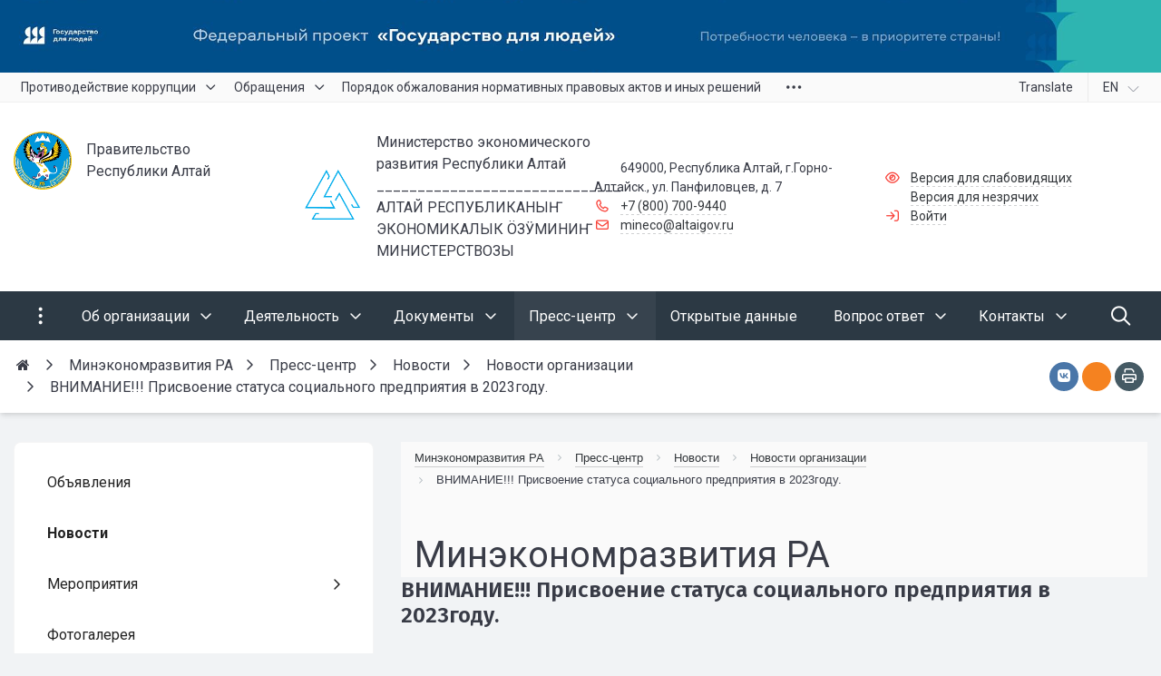

--- FILE ---
content_type: text/html; charset=UTF-8
request_url: https://xn--04-vlciihi2j.xn--p1ai/press-center/news/novosti-organizatsii/vnimanie-prisvoenie-statusa-sotsialnogo-predpriyatiya-v-2023godu/
body_size: 55990
content:


<!DOCTYPE html>
<html style="font-size: 16px;" lang="ru">

	<head>
		<meta name="viewport" content="width=device-width,initial-scale=1">
		<style>

	body {font-family: "Roboto", sans-serif!important}
	h1.sf-title, h2.sf-title, h3.sf-title, h4.sf-title, h5.sf-title, h6.sf-title, .sf-title {font-family: "Fira Sans", sans-serif!important}
	h1.sf-title, h2.sf-title, h3.sf-title, h4.sf-title, h5.sf-title, h6.sf-title, .sf-title {font-weight: bold!important}
.c-primary {color: #F9433A!important} 
.c-secondary {color: #495057!important} 
.bg-primary {background: #F9433A!important} 
.bg-secondary {background: #495057!important} 
.hover\:bg-primary:hover {background: #F9433A!important} 
.hover\:bg-secondary:hover {background: #495057!important} 
.b-primary {border-color: #F9433A!important} 
.b-secondary {border-color: #495057!important} 
.f-primary {fill: #F9433A!important} 
.f-secondary {fill: #495057!important} 
.s-primary {stroke: #F9433A!important} 
.s-secondary {stroke: #495057!important} 



.hover\:c-primary:hover {
  color: #F9433A!important; }

.bg-primary {
  background-color: #F9433A!important; }

.hover\:bg-primary:hover {
  background-color: #F9433A!important; }

.b-primary {
  border-color: #F9433A!important; }

.hover\:b-primary:hover {
  border-color: #F9433A!important; }

.f-primary {
  fill: #F9433A!important; }

.hover\:f-primary:hover {
  fill: #F9433A!important; }

.s-primary {
  stroke: #F9433A!important; }

.hover\:s-primary:hover {
  stroke: #F9433A!important; }

a.l-primary,
.l-primary a {
  color: #F9433A!important; }

a.l-hover-primary:hover,
.l-hover-primary a:hover {
  color: #F9433A!important; }

a.l-active-primary:active,
.l-active-primary a:active {
  color: #F9433A!important; }

a.l-visited-primary:visited,
.l-visited-primary a:visited {
  color: #F9433A!important; }

.c-secondary {
  color: #495057!important; }

.hover\:c-secondary:hover {
  color: #495057!important; }

.bg-secondary {
  background-color: #495057!important; }

.hover\:bg-secondary:hover {
  background-color: #495057!important; }

.b-secondary {
  border-color: #495057!important; }

.hover\:b-secondary:hover {
  border-color: #495057!important; }

.f-secondary {
  fill: #495057!important; }

.hover\:f-secondary:hover {
  fill: #495057!important; }

.s-secondary {
  stroke: #495057!important; }

.hover\:s-secondary:hover {
  stroke: #495057!important; }

a.l-secondary,
.l-secondary a {
  color: #495057!important; }

a.l-hover-secondary:hover,
.l-hover-secondary a:hover {
  color: #495057!important; }

a.l-active-secondary:active,
.l-active-secondary a:active {
  color: #495057!important; }

a.l-visited-secondary:visited,
.l-visited-secondary a:visited {
  color: #495057!important; }




/* border radius */
.r-default{border-radius: 0.5rem}
.rt-default {border-top-left-radius: 0.5rem; border-top-right-radius: 0.5rem;}
.rr-default {border-top-right-radius: 0.5rem; border-bottom-right-radius: 0.5rem;}
.rb-default {border-bottom-left-radius: 0.5rem; border-bottom-right-radius: 0.5rem;}
.rl-default {border-top-left-radius: 0.5rem; border-bottom-left-radius: 0.5rem;}

/* link */
a.l-primary, .l-primary a {color: #F9433A!important}
a.l-secondary, .l-secondary a {color: #495057!important}
a.l-hover-primary:hover, .l-hover-primary a:hover {color: #F9433A!important}
a.l-hover-secondary:hover, .l-hover-secondary a:hover {color: #495057!important}
a.bg-primary:focus, a.bg-primary:hover, button.bg-primary:focus, button.bg-primary:hover {background-color: #F9433A!important;}
a.bg-secondary:focus, a.bg-secondary:hover, button.bg-secondary:focus, button.bg-secondary:hover {background-color: #495057!important;}

/* button */
.btn-primary {background-color: #F9433A!important; border-color: #ed372e!important;}
.btn-primary:hover, .btn-primary:active, .btn-primary:focus, .btn-primary:not([disabled]):not(.disabled).active, .btn-primary:not([disabled]):not(.disabled):active, .show > .btn-primary.dropdown-toggle {background-color: #e02a21!important; border-color: #db251c!important;}
.btn-primary.disabled, .btn-primary:disabled {background-color: #ff5c53!important; border-color: #ff4f46!important;}
.btn-secondary {background-color: #495057!important; border-color: #3d444b!important;}
.btn-secondary:hover, .btn-secondary:active, .btn-secondary:focus, .btn-secondary:not([disabled]):not(.disabled).active, .btn-secondary:not([disabled]):not(.disabled):active, .show > .btn-secondary.dropdown-toggle  {background-color: #30373e!important; border-color: #2b3239!important;}
.btn-secondary.disabled, .btn-secondary:disabled {background-color: #626970!important; border-color: #555c63!important;}

.btn-outline.btn-primary:active, .btn-outline.btn-primary.active, .btn-outline.btn-primary.focus, .btn-outline.btn-primary:focus, .show > .btn-outline.btn-primary.dropdown-toggle {background-color: #F9433A !important; border-color: #F9433A !important;}
.btn-outline.btn-secondary:active, .btn-outline.btn-secondary.active, .btn-outline.btn-secondary.focus, .btn-outline.btn-secondary:focus, .show > .btn-outline.btn-secondary.dropdown-toggle {background-color: #495057 !important; border-color: #495057 !important;}

.btn-outline.btn-primary {color: #F9433A!important; border-color: #F9433A!important; background-color: transparent!important; background-image: none!important;}
.btn-outline.btn-primary:hover, .btn-outline.btn-primary:active, .btn-outline.btn-primary:focus {background-color: #F9433A!important; border-color: #F9433A!important; color: white!important;}
.btn-outline.btn-secondary {color: #495057!important; border-color: #495057!important; background-color: transparent!important; background-image: none!important;}
.btn-outline.btn-secondary:hover, .btn-outline.btn-secondary:active, .btn-outline.btn-secondary:focus {background-color: #495057!important; border-color: #495057!important; color: white!important;}

.btn-primary.btn-flat {background: transparent!important; color: #F9433A!important;}
.btn-secondary.btn-flat {background: transparent!important; color: #495057!important;}

/* navbar */
.light.sf-left-catalog ul li a span.submenu-indicator:hover {background-color: #F9433A!important}
@media (min-width: 768px) {

	.sf-nav section.center-section > ul > li.active > a.underline span.item-hover,
	.sf-nav section.center-section > ul > li:hover > a.underline span.item-hover,
	.sf-nav section.center-section > ul > li.focus > a.underline span.item-hover {
		border-bottom-color: #F9433A!important;
	}

	.sf-nav section.center-section > ul > li.active > a.fill,
	.sf-nav section.center-section > ul > li:hover > a.fill,
	.sf-nav section.center-section > ul > li.focus > a.fill {
		background: #F9433A!important;
	}
}

@media (min-width: 768px) {
	.center-section li.item-mega:hover > a > span.item-hover,
	.center-section li.item-mega.hover > a > span.item-hover,
	.center-section li.item-mega.focus > a > span.item-hover {
		border-bottom-color: #F9433A!important;
	}
}

/* tabs */
.sf-tabs-topline nav li.sf-tab-current {border-top-color: #F9433A!important;}
.sf-tabs-topline nav li.sf-tab-current a {box-shadow: inset 0 3px 0 #F9433A!important;}
.sf-tabs-topline nav a:hover {color: #F9433A!important;}

/*title*/
.sf-title-underline-center .sf-title:after, 
.sf-title-underline-center.sf-title:after,
.sf-title-underline-center-double .sf-title:before,
.sf-title-underline-center-double.sf-title:before,
.sf-title-underline-center-double .sf-title:after,
.sf-title-underline-center-double.sf-title:after,
.sf-title-underline-left .sf-title:after,
.sf-title-underline-left.sf-title:after
	{background: #F9433A!important}

.sf-nav-full-screen .sf-nav-full-screen-content .sf-nav-full-screen-lists ul li a span.submenu-indicator:hover 
	{background: #F9433A!important;}

.settings-panel .sf-tab-nav li.active {background-color: #F9433A;}

/* form */
.form-control:focus {box-shadow: 0 0 0 2px #F9433A!important;}
</style>

<meta http-equiv="Content-Type" content="text/html; charset=UTF-8" />
<meta name="keywords" content="Новости Новости организации внимание!!! присвоение статуса социального предприятия в 2023году." />
<meta name="description" content="Министерство экономического развития Республики Алтай" />
<link href="/bitrix/components/simai/sf.swiper.nav/templates/sf-swiper-nav-circle-in/style.css?17326156405997" type="text/css" rel="stylesheet"/>
<link href="/simai/asset/simai.framework/sf4.master/core/css/sf-full.min.css?1749174027629077" type="text/css" rel="stylesheet" data-template-style="true"/>
<link href="/simai/asset/simai.framework/sf4.master/plugin/navigation/css/sf-nav.min.css?1732626905160663" type="text/css" rel="stylesheet" data-template-style="true"/>
<link href="/simai/asset/simai.framework/sf4.master/plugin/md-color/css/md-color.min.css?173262690565108" type="text/css" rel="stylesheet" data-template-style="true"/>
<link href="/simai/asset/simai.bx-panel/bx-panel-1.0.0/bx-panel.css?17326269051835" type="text/css" rel="stylesheet" data-template-style="true"/>
<link href="/simai/asset/font-awesome/sf-icon-5.26/css/all.min.css?176432592828151" type="text/css" rel="stylesheet" data-template-style="true"/>
<link href="/simai/asset/fancybox/fancybox.master/css/jquery.fancybox.min.css?173262690513841" type="text/css" rel="stylesheet" data-template-style="true"/>
<link href="/simai/asset/swiper/swiper-4.4.2/css/swiper.min.css?173262690519788" type="text/css" rel="stylesheet" data-template-style="true"/>
<link href="/simai/asset/animate/animate-3.7.0/css/animate.min.css?173262690557997" type="text/css" rel="stylesheet" data-template-style="true"/>
<link href="/bitrix/components/simai/sf.share/templates/.default/style.css?173261564189" type="text/css" rel="stylesheet" data-template-style="true"/>
<link href="/simai/asset/simai.doc/master/css/github.css?17326269041247" type="text/css" rel="stylesheet" data-template-style="true"/>
<link href="/simai/asset/simai.doc/master/css/simai.doc.css?17326269047589" type="text/css" rel="stylesheet" data-template-style="true"/>
<link href="/bitrix/components/bitrix/breadcrumb/templates/.default/style.min.css?1732615468467" type="text/css" rel="stylesheet" data-template-style="true"/>
<link href="/bitrix/templates/simai.framework/template_styles.css?17326152761066" type="text/css" rel="stylesheet" data-template-style="true"/>
<script>if(!window.BX)window.BX={};if(!window.BX.message)window.BX.message=function(mess){if(typeof mess==='object'){for(let i in mess) {BX.message[i]=mess[i];} return true;}};</script>
<script>(window.BX||top.BX).message({"JS_CORE_LOADING":"Загрузка...","JS_CORE_NO_DATA":"- Нет данных -","JS_CORE_WINDOW_CLOSE":"Закрыть","JS_CORE_WINDOW_EXPAND":"Развернуть","JS_CORE_WINDOW_NARROW":"Свернуть в окно","JS_CORE_WINDOW_SAVE":"Сохранить","JS_CORE_WINDOW_CANCEL":"Отменить","JS_CORE_WINDOW_CONTINUE":"Продолжить","JS_CORE_H":"ч","JS_CORE_M":"м","JS_CORE_S":"с","JSADM_AI_HIDE_EXTRA":"Скрыть лишние","JSADM_AI_ALL_NOTIF":"Показать все","JSADM_AUTH_REQ":"Требуется авторизация!","JS_CORE_WINDOW_AUTH":"Войти","JS_CORE_IMAGE_FULL":"Полный размер"});</script>

<script src="/bitrix/js/main/core/core.min.js?1768565425242882"></script>

<script>BX.Runtime.registerExtension({"name":"main.core","namespace":"BX","loaded":true});</script>
<script>BX.setJSList(["\/bitrix\/js\/main\/core\/core_ajax.js","\/bitrix\/js\/main\/core\/core_promise.js","\/bitrix\/js\/main\/polyfill\/promise\/js\/promise.js","\/bitrix\/js\/main\/loadext\/loadext.js","\/bitrix\/js\/main\/loadext\/extension.js","\/bitrix\/js\/main\/polyfill\/promise\/js\/promise.js","\/bitrix\/js\/main\/polyfill\/find\/js\/find.js","\/bitrix\/js\/main\/polyfill\/includes\/js\/includes.js","\/bitrix\/js\/main\/polyfill\/matches\/js\/matches.js","\/bitrix\/js\/ui\/polyfill\/closest\/js\/closest.js","\/bitrix\/js\/main\/polyfill\/fill\/main.polyfill.fill.js","\/bitrix\/js\/main\/polyfill\/find\/js\/find.js","\/bitrix\/js\/main\/polyfill\/matches\/js\/matches.js","\/bitrix\/js\/main\/polyfill\/core\/dist\/polyfill.bundle.js","\/bitrix\/js\/main\/core\/core.js","\/bitrix\/js\/main\/polyfill\/intersectionobserver\/js\/intersectionobserver.js","\/bitrix\/js\/main\/lazyload\/dist\/lazyload.bundle.js","\/bitrix\/js\/main\/polyfill\/core\/dist\/polyfill.bundle.js","\/bitrix\/js\/main\/parambag\/dist\/parambag.bundle.js"]);
</script>
<script>(window.BX||top.BX).message({"LANGUAGE_ID":"ru","FORMAT_DATE":"DD.MM.YYYY","FORMAT_DATETIME":"DD.MM.YYYY HH:MI:SS","COOKIE_PREFIX":"BITRIX_SM","SERVER_TZ_OFFSET":"0","UTF_MODE":"Y","SITE_ID":"s2","SITE_DIR":"\/","USER_ID":"","SERVER_TIME":1769094860,"USER_TZ_OFFSET":0,"USER_TZ_AUTO":"Y","bitrix_sessid":"13bc646e766921f06bc3862c0875b7d3"});</script>


<script>
					(function () {
						"use strict";

						var counter = function ()
						{
							var cookie = (function (name) {
								var parts = ("; " + document.cookie).split("; " + name + "=");
								if (parts.length == 2) {
									try {return JSON.parse(decodeURIComponent(parts.pop().split(";").shift()));}
									catch (e) {}
								}
							})("BITRIX_CONVERSION_CONTEXT_s2");

							if (cookie && cookie.EXPIRE >= BX.message("SERVER_TIME"))
								return;

							var request = new XMLHttpRequest();
							request.open("POST", "/bitrix/tools/conversion/ajax_counter.php", true);
							request.setRequestHeader("Content-type", "application/x-www-form-urlencoded");
							request.send(
								"SITE_ID="+encodeURIComponent("s2")+
								"&sessid="+encodeURIComponent(BX.bitrix_sessid())+
								"&HTTP_REFERER="+encodeURIComponent(document.referrer)
							);
						};

						if (window.frameRequestStart === true)
							BX.addCustomEvent("onFrameDataReceived", counter);
						else
							BX.ready(counter);
					})();
				</script>
<meta name="author" content="SIMAI Studio — http://simai.studio" />
<meta name="copyright" content="© SIMAI Ltd." />
<link href="https://fonts.googleapis.com/css?family=Roboto:300,400,700&amp;subset=cyrillic,cyrillic-ext" rel="stylesheet">
<link href="https://fonts.googleapis.com/css?family=Fira+Sans:300,400,600&amp;subset=cyrillic,cyrillic-ext" rel="stylesheet">
<script type="text/javascript">BX.message({'SF_SPECIAL__SPECIAL_WHITE':'Белая','SF_SPECIAL__SPECIAL_BLACK':'Черная','SF_SPECIAL__SPECIAL_YELLOW':'Желтая','SF_SPECIAL__SPECIAL_BLUE':'Голубая','SF_SPECIAL__SPECIAL_GREEN':'Зеленая','SF_SPECIAL__SPECIAL_KEGL':' пунктов','SF_SPECIAL__KEGL_16':'16 пунктов','SF_SPECIAL__KERNING_NORMAL':'Нормальный','SF_SPECIAL__KERNING_MIDDLE':'Средний','SF_SPECIAL__KERNING_BIG':'Большой','SF_SPECIAL__IMG_OFF':'Выключены','SF_SPECIAL__IMG_ON_BLACK':'Чёрно-белые','SF_SPECIAL__IMG_ON_COLOR':'Цветные','SF_SPECIAL__INTERVAL_1_0':'Одинарный','SF_SPECIAL__INTERVAL_1_5':'Полуторный','SF_SPECIAL__INTERVAL_2_0':'Двойной','SF_SPECIAL__FONT_DEFAULT':'Стандартный','SF_SPECIAL__FONT_SANS':'Без засечек','SF_SPECIAL__FONT_SERIF':'С засечками','SF_SPECIAL__FONT_MONO':'Моноширинной','SF_SPECIAL__SOUND_ON':'Включен','SF_SPECIAL__SOUND_OFF':'Выключен','SF_SPECIAL__BTN_SANS_ARIAL':'Шрифт Arial(без засечек)','SF_SPECIAL__BTN_SANS':'Без засечек','SF_SPECIAL__BTN_SERIF_TIMES':'Шрифт Times(c засечками)','SF_SPECIAL__BTN_SERIF':'С засечками','SF_SPECIAL__BTN_MONO_COURIER':'Шрифт Courier New','SF_SPECIAL__BTN_MONO':'Моноширинной','SF_SPECIAL__BTN_MORE':'Уменьшить шрифт','SF_SPECIAL__BTN_LESS':'Увеличить шрифт','SF_SPECIAL__BTN_NORMAL':'Нормальный','SF_SPECIAL__BTN_MIDDLE':'Средний','SF_SPECIAL__BTN_BIG':'Большой','SF_SPECIAL__INTERVAL':'Интервал','SF_SPECIAL__BTN_ONE':'Одинарный','SF_SPECIAL__BTN_HALF':'Полуторный','SF_SPECIAL__BTN_TWO':'Двойной','SF_SPECIAL__COLOR':'Цвет','SF_SPECIAL__SCHEMA':' схема','SF_SPECIAL__BTN_WHITE':'Белая схема','SF_SPECIAL__BTN_BLACK':'Черная схема','SF_SPECIAL__BTN_YELLOW':'Желтая схема','SF_SPECIAL__BTN_BLUE':'Голубая схема','SF_SPECIAL__BTN_GREEN':'Зеленая схема','SF_SPECIAL__IMG':'Изображения','SF_SPECIAL__IMG_BTN_OFF':'Выключить изображения','SF_SPECIAL__IMG_BTN_BW':'Черно-белые изображения','SF_SPECIAL__IMG_BTN_COLOR':'Цветные изображения','SF_SPECIAL__PANEL':'Панель','SF_SPECIAL__BTN_OFF':'Выключить версию для слабовидящих','SF_SPECIAL__BTN_DEFAULT':'Сбросить настройки','SF_SPECIAL__BTN_UP':'Свернуть панель','SF_SPECIAL__KERNING':'Кернинг','SF_SPECIAL__KEGL':'Размер шрифта','SF_SPECIAL__FONT':'Шрифт','SF_SPECIAL__BTN_OFF_TEXT':'Выкл','SF_SPECIAL__BTN_BW_TEXT':'Ч/Б','SF_SPECIAL__IMG_BTN_COLOR_TEXT':'Цвет'})</script>
<meta property="og:url" content="https://xn--04-vlciihi2j.xn--p1ai/press-center/news/novosti-organizatsii/vnimanie-prisvoenie-statusa-sotsialnogo-predpriyatiya-v-2023godu/index.php" />
<meta property="og:type" content="article" />
<meta property="og:title" content="ВНИМАНИЕ!!! Присвоение статуса социального предприятия в 2023году." />
<meta property="og:description" content="Министерство экономического развития Республики Алтай" />
<meta property="og:image" content="https://xn--04-vlciihi2j.xn--p1ai/upload/iblock/a74/5wx1sr5tdfl05274cgbr4ex1jbzul61a/image_2023_04_07_11_21_25_1.png" />
<meta name="twitter:card" content="summary" />
<meta name="twitter:site" content="https://xn--04-vlciihi2j.xn--p1ai/press-center/news/novosti-organizatsii/vnimanie-prisvoenie-statusa-sotsialnogo-predpriyatiya-v-2023godu/index.php" />
<meta name="twitter:title" content="ВНИМАНИЕ!!! Присвоение статуса социального предприятия в 2023году." />
<meta name="twitter:description" content="Министерство экономического развития Республики Алтай" />
<meta name="twitter:image" content="https://xn--04-vlciihi2j.xn--p1ai/upload/iblock/a74/5wx1sr5tdfl05274cgbr4ex1jbzul61a/image_2023_04_07_11_21_25_1.png" />
<meta name="author" content="Rim Zabarov" />
<meta name="copyright" content="© 2019 Rim Zabarov" />
<meta name="distributor" content="SIMAI Studio - https://simai.studio" />



<script src="/simai/asset/lazysizes/lazysizes-5.1.0/lazysizes.min.js?17326269057058"></script>
<script src="/simai/asset/lazysizes/lazysizes-5.1.0/plugins/respimg/ls.respimg.min.js?17326269053684"></script>
<script src="/simai/asset/lazysizes/lazysizes-5.1.0/plugins/unveilhooks/ls.unveilhooks.min.js?17326269051467"></script>
<script src="/simai/asset/jquery/jquery-3.3.1/jquery.min.js?173262690486929"></script>
<script src="/simai/asset/popper/popper-1.14.5/js/popper.min.js?173262690520616"></script>
<script src="/simai/asset/simai.framework/sf4.master/core/js/sf-full.min.js?1755446409115672"></script>
<script src="/simai/asset/simai.framework/sf4.master/plugin/navigation/js/sf-nav.min.js?173262690512179"></script>
<script src="/simai/asset/fancybox/fancybox.master/js/jquery.fancybox.min.js?173262690567893"></script>
<script src="/simai/asset/swiper/swiper-4.4.2/js/swiper.min.js?1732626906124753"></script>
<script src="/simai/asset/simai.special/js/voice.js?17326269052463"></script>
<script src="/simai.data/grid/block/header/translate.yandex/script.js?173261566113414"></script>
<script src="/bitrix/components/bitrix/search.title/script.min.js?17685652896573"></script>
<script src="/bitrix/templates/simai.framework/components/bitrix/search.title/nav.search/script.js?173261527611504"></script>
<script src="/simai/asset/social-likes/social-likes-3.1.2/social-likes.min.js?176282715319463"></script>
<script src="/simai/asset/simai.doc/master/js/highlight.pack.js?173262690429099"></script>
<script src="/simai/asset/simai.doc/master/js/simai.doc.js?17326269042717"></script>
<script src="/simai/asset/simai.doc/master/js/clipboard.min.js?173262690410923"></script>
<script>new Image().src='https://минэко04.рф/bitrix/spread.php?s=QklUUklYX1NNX0dVRVNUX0lEATk4MzM4NTkBMTgwMDE5ODg1OQEvAQEBAkJJVFJJWF9TTV9MQVNUX1ZJU0lUATIyLjAxLjIwMjYgMTU6MTQ6MTkBMTgwMDE5ODg1OQEvAQEBAg.1769094920.5b9f9b7a123b8a32775070feb8e477ee7e1760b07da77a1b2110d6c45a79865b';
</script>


		<title>ВНИМАНИЕ!!! Присвоение статуса социального предприятия в 2023году.</title>
					<link rel="shortcut icon" href="/simai.data/image/favicon/Безымянный-3.png" type="image/x-icon">
			</head>

	<body 
		class = 
		"
			lazyload 
			sf-pagewrap-area-layout-wide 
			sf-pagewrap-area-container-fixed 
			container-size-1320 
			roboto 
			theme-light 
			 
		"
		style = 
		"
			background-color: ;
			background-repeat: ;
			background-position-x: ;
			background-position-y: ;
			background-size: ;
			font-size: 16px;
					"
			>
		
				
		<section class="sf-service-top-area d-print-none">
					</section>

		<section 
			class = 
				"
					sf-pagewrap-area 
					overflow-hidden d-flex flex-col justify-content-start				"
			style = "background-color: "
		>
		
							
								<header 
					class = 
					"
						header-area d-print-none 
						theme-inherit 
						bg-theme-0 mb-4					"
					style = 
					"
						background-color: ;
				       						background-repeat: ;
						background-position-x: ;
						background-position-y: ;
						background-size: ;
					"
				>
					

 
<div style="position:relative">
  <section class="sf-grid-area  ">

										<div class="container-wrap  " style="">
										
					<div class="">
						<div class="row ">
																								<div class=" col-12 ">
									  																																														<div class=" ">
																												



	<section class="sf-iblock-card-area lazyload sf-viewbox-wrap  ">

				
				
			
	
		<div class="sf-viewbox position-relative"> 
						
						
								
								
						
					<div class="row ">
																				<div class=" d-none d-sm-none d-md-none d-lg-block col-lg-12 d-xl-block col-xl-12 "  id="bx_4019558429_830" >
								<div class="iblock-list-item-wrap  "  area-label="Государство для людей">
									<div class="iblock-list-item position-relative ">
																					<div class="iblock-list-item-image ">
												<div class="">
													<div class="sf-viewbox-wrap hover  wave-light  " style="height: 80px">
														<div class="sf-viewbox sf-special-hidden z-3">
															<div class="align-middle t-center p-3">
																Государство для людей															</div>
														</div>	
														
															<div class="sf-viewbox" style="background: transparent url('') repeat;"></div>
															<div class="sf-viewbox lazyload bg-contain  " data-bg="/upload/resize_cache/iblock/895/78vclpkrv25jt4sjxw6wxp9mnacohc9g/1920_80_2/1914x80_Ministerstvo_ekonomicheskogo_razvitiya_Respubliki_Altay.jpg" style="background-position: center center"></div>
																												
													    																												
														<div class="sf-viewbox sf-special-hidden">
															<div class="align-middle t-center p-3">
																Государство для людей															</div>
														</div>
																																											<a class="sf-viewbox" href="https://xn--80aebecah6apa1adyldqm2sra.xn--p1ai/?utm_source=altai&utm_medium=banner&utm_campaign=%D0%A0%D0%B5%D1%81%D0%BF%D1%83%D0%B1%D0%BB%D0%B8%D0%BA%D0%B0+%D0%90%D0%BB%D1%82%D0%B0%D0%B9&utm_content=bigbanner&utm_term=%D0%90%D0%BB%D1%82%D0%B0%D0%B9" target="_blank" style="background-color: transparent!important"
																data-alt="Государство для людей" data-title="Государство для людей"
																alt="Государство для людей" title="Государство для людей" aria-label="Государство для людей"></a>
																											</div>
												</div>
											</div>
																																									<div class="iblock-list-item-text ">
											
																										
												
											</div>
																														
									</div>
								</div>
							</div>
											</div>

										
						

										</div>
	</section>
	
	
<script>
$("[data-fancybox]").fancybox({ 
  afterLoad : function(instance, slide) {
    slide.$slide.find('img').attr("alt", slide.opts.$orig.data('alt'));
	slide.$slide.find('img').attr("title", slide.opts.$orig.data('title'));
  }
});
</script>													</div>
																																										  									</div>
																					</div>
					</div>
					
										
				</div>
												<div class="container-wrap bg-theme-1 bb-1 b-theme-2 " style="">
										
					<div class="container ">
						<div class="row ">
																								<div class=" col-12 col-lg-10 ">
									  																																														<div class=" ">
																												


<style>

.nav-dropdown {
    z-index:10;
}

.overflow-hidden {
    overflow: hidden!important;
}

.text-t-u {
    text-transform: uppercase;
}
	
.sf-left-catalog > ul > li > .catalog-submenu > .submenu a span.submenu-indicator{
    height: 1.5rem;
    width: 1.5rem;
    top: 7px;
}

.sf-nav-fixed .container-wrap .nav-container .sf-nav section.right-section .nav-search form .inner-search {
    z-index: 99;
}

.sf-left-catalog ul li a{
	z-index: 10 !important;
}

.sf-left-catalog ul li div.catalog-submenu ul.submenu li a, .sf-left-catalog ul li a{
    color: inherit;
}

@media only screen and (min-width: 770px)  { 
    .sf-nav section.center-section > ul > li:focus-within > .nav-submenu {display: flex !important;}
    .sf-nav section.center-section>ul>li:focus-within>.nav-submenu, html.special .sf-nav section.center-section>ul>li:focus-within>ul.transform-submenu {
        display: flex !important;
    }

    .sf-nav section.center-section>ul>li>ul.transform-submenu li:focus-within>.nav-submenu {display: flex !important;}
    .sf-nav section.center-section>ul>li>.nav-submenu>ul li:focus-within>.nav-submenu {display: flex !important;}


    .theme-light div.nav-container nav.sf-nav section.center-section ul.nav-items li.nav-item div.nav-submenu.theme-light ul.submenu-items li.nav-item:focus-within {
        background-color: rgba(0, 0, 0, 0.05);
        color: rgba(0, 0, 0, 0.87);
        border-color: rgba(255, 255, 255, 0.12);
    }

    .theme-light div.nav-container nav.sf-nav section.center-section ul.nav-items li.nav-item:focus-within {
        background-color: rgba(0, 0, 0, 0.05);
        color: rgba(0, 0, 0, 0.87);
        border-color: rgba(255, 255, 255, 0.12);
    }

    .navigation-container.theme-dark div.nav-container nav.sf-nav section.center-section ul.nav-items li.nav-item:focus-within {
        background-color: rgba(255, 255, 255, 0.05);
        color: white;
        border-color: rgba(0, 0, 0, 0.12);
    }


    .navigation-container.theme-dark div.nav-container nav.sf-nav section.center-section ul.nav-items li.nav-item div.nav-submenu.theme-dark ul.submenu-items li.nav-item:focus-within{
        background-color: rgba(255, 255, 255, 0.05);
        color: white;
        border-color: rgba(0, 0, 0, 0.12);
    }


    /* для табов стили */
    .sf-nav section.center-section>ul>li:focus-within>.nav-submenu, html.special .sf-nav section.center-section>ul>li:focus-within>ul.transform-submenu{display: flex !important;}

    .sf-nav section.center-section>ul>li>.nav-submenu>ul li:focus-within>.nav-submenu, html.special .sf-nav section.center-section>ul>li>.nav-submenu>ul li:focus-within>.nav-submenu{display: flex !important;}
    .sf-nav section.center-section>ul>li>ul.transform-submenu li:focus-within>.nav-submenu {display: flex !important;}



    .theme-light div.nav-container nav.sf-nav section.center-section ul.nav-items li.nav-item:focus-within {
        background-color: rgba(0, 0, 0, 0.05);
        color: rgba(0, 0, 0, 0.87);
        border-color: rgba(255, 255, 255, 0.12);
    }

    .theme-light div.nav-container nav.sf-nav section.center-section ul.nav-items li.nav-item div.nav-submenu.theme-light ul.submenu-items li.nav-item:focus-within {
        background-color: rgba(0, 0, 0, 0.05);
        color: rgba(0, 0, 0, 0.87);
        border-color: rgba(255, 255, 255, 0.12);
    }

    .navigation-container.theme-dark div.nav-container nav.sf-nav section.center-section ul.nav-items li.nav-item:focus-within  {
        background-color: rgba(255, 255, 255, 0.05);
        color: white;
        border-color: rgba(0, 0, 0, 0.12);
    }



    .navigation-container.theme-dark div.nav-container nav.sf-nav section.center-section ul.nav-items li.nav-item div.nav-submenu.theme-dark ul.submenu-items li.nav-item:focus-within {
        background-color: rgba(255, 255, 255, 0.05);
        color: white;
        border-color: rgba(0, 0, 0, 0.12);
    }

    .navigation-container.theme-dark div.nav-container nav.sf-nav section.center-section ul.nav-items li.nav-item div.nav-submenu.theme-light ul.submenu-items li.nav-item:focus-within {
        background-color: rgba(0, 0, 0, 0.05);
        color: rgba(0, 0, 0, 0.87);
        border-color: rgba(255, 255, 255, 0.12);
    }
}

.sf-pagewrap-area-layout-narrow.sf-pagewrap-area-container-fixed .sf-pagewrap-area .submenu-items.container {
    width: 100%;
}


@media (max-width: 768px) {
	
	.mobile-level{
		flex-direction: column !important;
	}
	.item-text{
		white-space: normal !important;
	}
}


/* captions for fixed menu */
.fixed-theme-dark.nav-fixed a.item-link{
    background-color: transparent;
    color: white !important;
}
.fixed-theme-light.nav-fixed a.item-link{
    background-color: transparent;
}
/* icons - fixed, non-fixed - colors */
.theme-light .c-icon-active, .fixed-theme-light.nav-fixed .c-icon-active{
    color: rgba(27,31,44,.54) !important;
}
.theme-dark .c-icon-active, .fixed-theme-dark.nav-fixed .c-icon-active{
    color: white !important;
}



</style>


            <style>
                            .sf-nav-fixed477a9d6bb3 {background: transparent!important;}
                                        .child-color-submenu-477a9d6bb3 {background:white;}
                                        @media (max-width: 768px) {
                    .mobile-view477a9d6bb3 {background: #212121!important;}
                }
                                    
            

                             
                .nav-fixed-477a9d6bb3 {background: rgba(255, 255, 255, 1)!important;}
                
                                    .nav-fixed-477a9d6bb3 .fixed-submenu-color477a9d6bb3 {background: white!important;}
                            

        </style>
	            <div class="navigation-container sf-nav-fixed477a9d6bb3 no-fixed sf-nav-fixed 
                                        fixed-theme-light             
            vertical-submenu"
            id="sf-fixed-id-477a9d6bb3">      
             <div class="container-wrap">
            <div class="w-100 nav-container">
    
             <nav data-nav id="sf-nav-477a9d6bb3"
            class="sf-nav w-100 m-0 p-0 d-flex align-items-streach justify-content-between flex-row flex-wrap">
                <section class="left-section d-flex align-items-streach justify-content-between flex-row flex-wrap">
                                                        <!--<a class="nav-logo" href="/">
                <img src="image/list.jpg"
                    class="hidden-md-down d-inline mr-2 w-75">
            </a>-->
        </section>
                                <section style="justify-content:flex-start!important;" class="center-section align-items-streach mobile-level sf-scroll overflow-hidden
            justify-content-start                            mobile-theme-dark mobile-view477a9d6bb3                        ">
				            <button class="mobile-close sf-close" style="display:none"></button>
            <h3 class="mobile-header m-0" style="display: none">
                Меню            </h3>
                   <ul class="nav-items d-inline-flex align-items-streach justify-content-start p-0 m-0">
                                
                                                                                                                                                        <li tabindex="-1" class="nav-item ">

                                    <a  class=" p-2 t--1 allotment                                         item-link                                                                                " 
                                        href="/anti-corruption/"
																				>
                                                                                                                            <span class="item-text">
                                                Противодействие коррупции                                            </span>
                                                                                                                            <span class='item-icon submenu-indicator nav-next-level '> 
                                                <i class="far fa-angle-down " aria-hidden="true"></i>
                                            </span>
                                                                                <span class="item-hover" style="display:none"></span>
                                    </a>
                                    
                                    <!-- -->
                                                                            <div class="nav-submenu mobile-level sf-scroll align-items-start justify-content-xl-center
                                                                                            theme-light child-color-submenu-477a9d6bb3 
                                                                                                                                                                                            fixed-theme-light-submenu fixed-submenu-color477a9d6bb3                                                                                                                                                                                        mobile-theme-dark mobile-view477a9d6bb3                                            " style="z-index:100">
                                            <div class="content-mobile-horizontal w-100" style="display:none">
                                                <h3 class="mobile-header m-0" style="display:none">
                                                    Противодействие коррупции                                                </h3>
                                                <a  class="nav-back w-100 align-items-center justify-content-start pt-3 pb-3" href="#">
                                                    <span class="back-icon mr-2">
                                                        <i class="far fa-arrow-left"></i>
                                                    </span>
                                                    <span class="item-text">
                                                        Назад                                                    </span>
                                                </a>
                                            </div>
                                            <ul class="nav-items submenu-items p-0 container w-100">
                                                <li tabindex="-1" class="nav-item one-mobile   one-link">
                                                <a  class=" p-2 t--1                                                     item-link" 
                                                        href="/anti-corruption/"
																												>
                                                        <span class="item-text">
                                                            Противодействие коррупции                                                        </span>
                                                    </a>
                                                                                                                                                                                            
                                                                                                                                                            <li tabindex="-1" class="nav-item ">
                                    <a  class=" p-2 t--1                                         item-link" 
                                        href="/anti-corruption/normativnye-pravovye-i-inye-akty-v-sfere-protivodeystviya-korruptsii/"
																				
										>

                                                                                        
                                            <span class="item-text">
                                                Нормативные правовые и иные акты в сфере противодействия коррупции                                            </span>
                                                                                            <span class='item-icon submenu-indicator nav-next-level '> 
                                                    <i class="far fa-angle-down " aria-hidden="true"></i>
                                                </span>
                                                                                    </a>
                                        
                                                                                    <div class="nav-submenu mobile-level sf-scroll align-items-start justify-content-xl-center
                                                                                                    theme-light child-color-submenu-477a9d6bb3 
                                                                                                                                                                                                            fixed-theme-light-submenu fixed-submenu-color477a9d6bb3                                                                                                                                                                                                        mobile-theme-dark mobile-view477a9d6bb3                                                ">
                                                <div class="content-mobile-horizontal" style="display:none">
                                                    <h3 class="mobile-header" style="display:none">Нормативные правовые и иные акты в сфере противодействия коррупции</h3>
                                                    <a  class="nav-back w-100 align-items-center justify-content-start pt-3 pb-3" href="#">
                                                        <span class="back-icon mr-2">
                                                            <i class="far fa-arrow-left"></i>
                                                        </span>
                                                        <span class="item-text">
                                                            Назад                                                        </span>
                                                    </a>
                                                </div>
                                                <ul class="nav-items submenu-items p-0 container w-100">
                                                <li tabindex="-1" class="nav-item one-mobile ">
                                                <a  class=" p-2 t--1                                                     item-link"
                                                            href="/anti-corruption/normativnye-pravovye-i-inye-akty-v-sfere-protivodeystviya-korruptsii/"
																														>
                                                                                                                        <span class="item-text">
                                                                Нормативные правовые и иные акты в сфере противодействия коррупции                                                            </span>
                                                        </a>
                                                                                                                                                                                                
                                                                                                                                                            <li tabindex="-1" class="nav-item ">
                                    <a  class=" p-2 t--1                                         item-link" 
                                        href="/anti-corruption/zakonodatelstvo-respubliki-altay-v-sfere-protivodeystviya-korruptsii/"
																				
										>

                                                                                        
                                            <span class="item-text">
                                                Законодательство Республики Алтай в сфере противодействия коррупции                                            </span>
                                                                                            <span class='item-icon submenu-indicator nav-next-level '> 
                                                    <i class="far fa-angle-down " aria-hidden="true"></i>
                                                </span>
                                                                                    </a>
                                        
                                                                                    <div class="nav-submenu mobile-level sf-scroll align-items-start justify-content-xl-center
                                                                                                    theme-light child-color-submenu-477a9d6bb3 
                                                                                                                                                                                                            fixed-theme-light-submenu fixed-submenu-color477a9d6bb3                                                                                                                                                                                                        mobile-theme-dark mobile-view477a9d6bb3                                                ">
                                                <div class="content-mobile-horizontal" style="display:none">
                                                    <h3 class="mobile-header" style="display:none">Законодательство Республики Алтай в сфере противодействия коррупции</h3>
                                                    <a  class="nav-back w-100 align-items-center justify-content-start pt-3 pb-3" href="#">
                                                        <span class="back-icon mr-2">
                                                            <i class="far fa-arrow-left"></i>
                                                        </span>
                                                        <span class="item-text">
                                                            Назад                                                        </span>
                                                    </a>
                                                </div>
                                                <ul class="nav-items submenu-items p-0 container w-100">
                                                <li tabindex="-1" class="nav-item one-mobile ">
                                                <a  class=" p-2 t--1                                                     item-link"
                                                            href="/anti-corruption/zakonodatelstvo-respubliki-altay-v-sfere-protivodeystviya-korruptsii/"
																														>
                                                                                                                        <span class="item-text">
                                                                Законодательство Республики Алтай в сфере противодействия коррупции                                                            </span>
                                                        </a>
                                                                                                                                                                                                
                                                                                                                                                                <li tabindex="-1" class="nav-item ">
                                        <a  class=" p-2 t--1 item-link" href="/anti-corruption/zakony-respubliki-altay/"
																				>
                                                                                        <span class="item-text">
                                                Законы Республики Алтай                                            </span>
                                        </a>
                                    </li>													
                                                                                                                                                                                        
                                                                                                                                                                <li tabindex="-1" class="nav-item ">
                                        <a  class=" p-2 t--1 item-link" href="/anti-corruption/postanovleniya-pravitelstva-ra/"
																				>
                                                                                        <span class="item-text">
                                                Постановления Правительства РА                                            </span>
                                        </a>
                                    </li>													
                                                                                                                                                                                        
                                                                                                                                                                <li tabindex="-1" class="nav-item ">
                                        <a  class=" p-2 t--1 item-link" href="/anti-corruption/ukazy-glavy-respubliki-altay/"
																				>
                                                                                        <span class="item-text">
                                                Указы Главы Республики Алтай                                            </span>
                                        </a>
                                    </li>													
                                                                                                                                                                                                                                            </ul>
                                </div>
                                    </li>
                    
                                                                                                                                                            <li tabindex="-1" class="nav-item ">
                                    <a  class=" p-2 t--1                                         item-link" 
                                        href="/anti-corruption/zakonodatelstvo-rossiyskoy-federatsii-v-sfere-protivodeystviya-korruptsii/"
																				
										>

                                                                                        
                                            <span class="item-text">
                                                Законодательство Российской Федерации в сфере противодействия коррупции                                            </span>
                                                                                            <span class='item-icon submenu-indicator nav-next-level '> 
                                                    <i class="far fa-angle-down " aria-hidden="true"></i>
                                                </span>
                                                                                    </a>
                                        
                                                                                    <div class="nav-submenu mobile-level sf-scroll align-items-start justify-content-xl-center
                                                                                                    theme-light child-color-submenu-477a9d6bb3 
                                                                                                                                                                                                            fixed-theme-light-submenu fixed-submenu-color477a9d6bb3                                                                                                                                                                                                        mobile-theme-dark mobile-view477a9d6bb3                                                ">
                                                <div class="content-mobile-horizontal" style="display:none">
                                                    <h3 class="mobile-header" style="display:none">Законодательство Российской Федерации в сфере противодействия коррупции</h3>
                                                    <a  class="nav-back w-100 align-items-center justify-content-start pt-3 pb-3" href="#">
                                                        <span class="back-icon mr-2">
                                                            <i class="far fa-arrow-left"></i>
                                                        </span>
                                                        <span class="item-text">
                                                            Назад                                                        </span>
                                                    </a>
                                                </div>
                                                <ul class="nav-items submenu-items p-0 container w-100">
                                                <li tabindex="-1" class="nav-item one-mobile ">
                                                <a  class=" p-2 t--1                                                     item-link"
                                                            href="/anti-corruption/zakonodatelstvo-rossiyskoy-federatsii-v-sfere-protivodeystviya-korruptsii/"
																														>
                                                                                                                        <span class="item-text">
                                                                Законодательство Российской Федерации в сфере противодействия коррупции                                                            </span>
                                                        </a>
                                                                                                                                                                                                
                                                                                                                                                                <li tabindex="-1" class="nav-item ">
                                        <a  class=" p-2 t--1 item-link" href="/anti-corruption/postanovleniya-pravitelstva-rf/"
																				>
                                                                                        <span class="item-text">
                                                Постановления Правительства РФ                                            </span>
                                        </a>
                                    </li>													
                                                                                                                                                                                        
                                                                                                                                                                <li tabindex="-1" class="nav-item ">
                                        <a  class=" p-2 t--1 item-link" href="/anti-corruption/ukazy-prezidenta-rf/"
																				>
                                                                                        <span class="item-text">
                                                Указы Президента РФ                                            </span>
                                        </a>
                                    </li>													
                                                                                                                                                                                        
                                                                                                                                                                <li tabindex="-1" class="nav-item ">
                                        <a  class=" p-2 t--1 item-link" href="/anti-corruption/federalnye-zakony/"
																				>
                                                                                        <span class="item-text">
                                                Федеральные законы                                            </span>
                                        </a>
                                    </li>													
                                                                                                                                                                                                                                            </ul>
                                </div>
                                    </li>
                    
                                                                                                                                                                <li tabindex="-1" class="nav-item ">
                                        <a  class=" p-2 t--1 item-link" href="/anti-corruption/mezhdunarodnye-pravovye-akty-v-sfere-protivodeystviya-korruptsii/"
																				>
                                                                                        <span class="item-text">
                                                Международные правовые акты в сфере противодействия коррупции                                            </span>
                                        </a>
                                    </li>													
                                                                                                                                                                                        
                                                                                                                                                                <li tabindex="-1" class="nav-item ">
                                        <a  class=" p-2 t--1 item-link" href="/anti-corruption/prikazy-ministerstva-ekonomicheskogo-razvitiya-respubliki-altay/"
																				>
                                                                                        <span class="item-text">
                                                Приказы Министерства экономического развития Республики Алтай                                            </span>
                                        </a>
                                    </li>													
                                                                                                                                                                                                                                            </ul>
                                </div>
                                    </li>
                    
                                                                                                                                                                <li tabindex="-1" class="nav-item ">
                                        <a  class=" p-2 t--1 item-link" href="/anti-corruption/antikorruptsionnaya-ekspertiza/"
																				>
                                                                                        <span class="item-text">
                                                Независимая антикоррупционная экспертиза                                            </span>
                                        </a>
                                    </li>													
                                                                                                                                                                                        
                                                                                                                                                                <li tabindex="-1" class="nav-item ">
                                        <a  class=" p-2 t--1 item-link" href="/anti-corruption/metodicheskie-materialy/"
																				>
                                                                                        <span class="item-text">
                                                Методические материалы                                            </span>
                                        </a>
                                    </li>													
                                                                                                                                                                                        
                                                                                                                                                                <li tabindex="-1" class="nav-item ">
                                        <a  class=" p-2 t--1 item-link" href="/anti-corruption/formy-dokumentov-svyazannye-s-protivodeystviem-korruptsii-dlya-zapolneniya/"
																				>
                                                                                        <span class="item-text">
                                                Формы документов, связанные с противодействием коррупции, для заполнения                                            </span>
                                        </a>
                                    </li>													
                                                                                                                                                                                        
                                                                                                                                                                <li tabindex="-1" class="nav-item ">
                                        <a  class=" p-2 t--1 item-link" href="/anti-corruption/svedeniya-o-dokhodakh-raskhodakh-ob-imushchestve-i-obyazatelstvakh-imushchestvennogo-kharaktera/"
																				>
                                                                                        <span class="item-text">
                                                Сведения о доходах, расходах, об имуществе и обязательствах имущественного характера                                            </span>
                                        </a>
                                    </li>													
                                                                                                                                                                                        
                                                                                                                                                                <li tabindex="-1" class="nav-item ">
                                        <a  class=" p-2 t--1 item-link" href="/anti-corruption/komissiya-po-soblyudeniyu-trebovaniy-k-sluzhebnomu-povedeniyu-i-uregulirovaniyu-konflikta-interesov/"
																				>
                                                                                        <span class="item-text">
                                                Комиссия по соблюдению требований к служебному поведению и урегулированию конфликта интересов                                            </span>
                                        </a>
                                    </li>													
                                                                                                                                                                                        
                                                                                                                                                                <li tabindex="-1" class="nav-item ">
                                        <a  class=" p-2 t--1 item-link" href="/anti-corruption/obratnaya-svyaz-dlya-soobshcheniy-o-faktakh-korruptsii/"
																				>
                                                                                        <span class="item-text">
                                                Обратная связь для сообщений о фактах коррупции                                            </span>
                                        </a>
                                    </li>													
                                                                                                                                                                                        
                                                                                                                                                                <li tabindex="-1" class="nav-item ">
                                        <a  class=" p-2 t--1 item-link" href="/anti-corruption/doklady-otchety-obzory-statisticheskaya-informatsiya/"
																				>
                                                                                        <span class="item-text">
                                                Доклады, отчеты, обзоры, статистическая информация                                            </span>
                                        </a>
                                    </li>													
                                                                                                                                                                                        
                                                                                                                                                                <li tabindex="-1" class="nav-item ">
                                        <a  class=" p-2 t--1 item-link" href="/anti-corruption/pryamaya-liniya-po-voprosam-antikorruptsionnogo-prosveshcheniya/"
																				>
                                                                                        <span class="item-text">
                                                «Прямая линия» по вопросам антикоррупционного просвещения                                            </span>
                                        </a>
                                    </li>													
                                                                                                                                                                                                                                            </ul>
                                </div>
                                    </li>
                    
                                                                                                                                                        <li tabindex="-1" class="nav-item ">

                                    <a  class=" p-2 t--1 allotment                                         item-link                                                                                " 
                                        href="/appeal/"
																				>
                                                                                                                            <span class="item-text">
                                                Обращения                                            </span>
                                                                                                                            <span class='item-icon submenu-indicator nav-next-level '> 
                                                <i class="far fa-angle-down " aria-hidden="true"></i>
                                            </span>
                                                                                <span class="item-hover" style="display:none"></span>
                                    </a>
                                    
                                    <!-- -->
                                                                            <div class="nav-submenu mobile-level sf-scroll align-items-start justify-content-xl-center
                                                                                            theme-light child-color-submenu-477a9d6bb3 
                                                                                                                                                                                            fixed-theme-light-submenu fixed-submenu-color477a9d6bb3                                                                                                                                                                                        mobile-theme-dark mobile-view477a9d6bb3                                            " style="z-index:100">
                                            <div class="content-mobile-horizontal w-100" style="display:none">
                                                <h3 class="mobile-header m-0" style="display:none">
                                                    Обращения                                                </h3>
                                                <a  class="nav-back w-100 align-items-center justify-content-start pt-3 pb-3" href="#">
                                                    <span class="back-icon mr-2">
                                                        <i class="far fa-arrow-left"></i>
                                                    </span>
                                                    <span class="item-text">
                                                        Назад                                                    </span>
                                                </a>
                                            </div>
                                            <ul class="nav-items submenu-items p-0 container w-100">
                                                <li tabindex="-1" class="nav-item one-mobile   one-link">
                                                <a  class=" p-2 t--1                                                     item-link" 
                                                        href="/appeal/"
																												>
                                                        <span class="item-text">
                                                            Обращения                                                        </span>
                                                    </a>
                                                                                                                                                                                            
                                                                                                                                                                <li tabindex="-1" class="nav-item ">
                                        <a  class=" p-2 t--1 item-link" href="/appeal/forms/"
																				>
                                                                                        <span class="item-text">
                                                Формы обращений                                            </span>
                                        </a>
                                    </li>													
                                                                                                                                                                                        
                                                                                                                                                                <li tabindex="-1" class="nav-item ">
                                        <a  class=" p-2 t--1 item-link" href="/appeal/meet/"
																				>
                                                                                        <span class="item-text">
                                                Личный приём                                            </span>
                                        </a>
                                    </li>													
                                                                                                                                                                                        
                                                                                                                                                                <li tabindex="-1" class="nav-item ">
                                        <a  class=" p-2 t--1 item-link" href="/appeal/reception/"
																				>
                                                                                        <span class="item-text">
                                                Электронные обращения                                            </span>
                                        </a>
                                    </li>													
                                                                                                                                                                                        
                                                                                                                                                                <li tabindex="-1" class="nav-item ">
                                        <a  class=" p-2 t--1 item-link" href="/appeal/message/"
																				>
                                                                                        <span class="item-text">
                                                Письменное обращение                                            </span>
                                        </a>
                                    </li>													
                                                                                                                                                                                        
                                                                                                                                                                <li tabindex="-1" class="nav-item ">
                                        <a  class=" p-2 t--1 item-link" href="/appeal/order/"
																				>
                                                                                        <span class="item-text">
                                                Порядок обжалования                                            </span>
                                        </a>
                                    </li>													
                                                                                                                                                                                        
                                                                                                                                                                <li tabindex="-1" class="nav-item ">
                                        <a  class=" p-2 t--1 item-link" href="/appeal/request/"
																				>
                                                                                        <span class="item-text">
                                                Проверить статус обращения                                            </span>
                                        </a>
                                    </li>													
                                                                                                                                                                                        
                                                                                                                                                                <li tabindex="-1" class="nav-item ">
                                        <a  class=" p-2 t--1 item-link" href="/appeal/report/"
																				>
                                                                                        <span class="item-text">
                                                Отчетность по обращениям                                            </span>
                                        </a>
                                    </li>													
                                                                                                                                                                                        
                                                                                                                                                                <li tabindex="-1" class="nav-item ">
                                        <a  class=" p-2 t--1 item-link" href="/appeal/answer/"
																				>
                                                                                        <span class="item-text">
                                                Ответы на обращения, затрагивающие интересы неопределенного круга лиц                                            </span>
                                        </a>
                                    </li>													
                                                                                                                                                                                        
                                                                                                                                                                <li tabindex="-1" class="nav-item ">
                                        <a  class=" p-2 t--1 item-link" href="/appeal/message/normativnye-pravovye-akty.php"
																				>
                                                                                        <span class="item-text">
                                                Нормативные правовые акты                                            </span>
                                        </a>
                                    </li>													
                                                                                                                                                                                                                                            </ul>
                                </div>
                                    </li>
                    
                                                                                                                            							
                                    <li tabindex="-1" class="nav-item   ">
                                        <a  class=" p-2 t--1 
											allotment                                             item-link                                                                                        "
                                            href="#"
																						>
                                                                                                                                        <span class="item-text">
                                                    Порядок обжалования нормативных правовых актов и иных решений                                                </span>
                                                                                        <span class="item-hover" style="display:none"></span>
                                        </a>
                                    </li>
                                                                                                                                                                                        
                                                                                                                            							
                                    <li tabindex="-1" class="nav-item   ">
                                        <a  class=" p-2 t--1 
											allotment                                             item-link                                                                                        "
                                            href=""
																						>
                                                                                                                                        <span class="item-text">
                                                    Результаты проверок                                                </span>
                                                                                        <span class="item-hover" style="display:none"></span>
                                        </a>
                                    </li>
                                                                                                                                                                                        
                                                                                                                            							
                                    <li tabindex="-1" class="nav-item   ">
                                        <a  class=" p-2 t--1 
											allotment                                             item-link                                                                                        "
                                            href=""
																						>
                                                                                                                                        <span class="item-text">
                                                    Сведения о доходах, расходах и имуществе                                                </span>
                                                                                        <span class="item-hover" style="display:none"></span>
                                        </a>
                                    </li>
                                                                                                                                                                                        
                                                                                                                                                        <li tabindex="-1" class="nav-item ">

                                    <a  class=" p-2 t--1 allotment                                         item-link                                                                                " 
                                        href=""
																				>
                                                                                                                            <span class="item-text">
                                                Защита населения и территории от ЧС                                            </span>
                                                                                                                            <span class='item-icon submenu-indicator nav-next-level '> 
                                                <i class="far fa-angle-down " aria-hidden="true"></i>
                                            </span>
                                                                                <span class="item-hover" style="display:none"></span>
                                    </a>
                                    
                                    <!-- -->
                                                                            <div class="nav-submenu mobile-level sf-scroll align-items-start justify-content-xl-center
                                                                                            theme-light child-color-submenu-477a9d6bb3 
                                                                                                                                                                                            fixed-theme-light-submenu fixed-submenu-color477a9d6bb3                                                                                                                                                                                        mobile-theme-dark mobile-view477a9d6bb3                                            " style="z-index:100">
                                            <div class="content-mobile-horizontal w-100" style="display:none">
                                                <h3 class="mobile-header m-0" style="display:none">
                                                    Защита населения и территории от ЧС                                                </h3>
                                                <a  class="nav-back w-100 align-items-center justify-content-start pt-3 pb-3" href="#">
                                                    <span class="back-icon mr-2">
                                                        <i class="far fa-arrow-left"></i>
                                                    </span>
                                                    <span class="item-text">
                                                        Назад                                                    </span>
                                                </a>
                                            </div>
                                            <ul class="nav-items submenu-items p-0 container w-100">
                                                <li tabindex="-1" class="nav-item one-mobile   one-link">
                                                <a  class=" p-2 t--1                                                     item-link" 
                                                        href=""
																												>
                                                        <span class="item-text">
                                                            Защита населения и территории от ЧС                                                        </span>
                                                    </a>
                                                                                                                                                                                            
                                                                                                                                                                <li tabindex="-1" class="nav-item ">
                                        <a  class=" p-2 t--1 item-link" href=""
																				>
                                                                                        <span class="item-text">
                                                Состояние защиты населения и территорий от чрезвычайных ситуаций                                            </span>
                                        </a>
                                    </li>													
                                                                                                                                                                                                                                            </ul>
                                </div>
                                    </li>
                    
                                                                                                                            							
                                    <li tabindex="-1" class="nav-item   ">
                                        <a  class=" p-2 t--1 
											allotment                                             item-link                                                                                        "
                                            href=""
																						>
                                                                                                                                        <span class="item-text">
                                                    Учрежденные СМИ                                                </span>
                                                                                        <span class="item-hover" style="display:none"></span>
                                        </a>
                                    </li>
                                                                                                                                                                                        
                                                                                                                            							
                                    <li tabindex="-1" class="nav-item   ">
                                        <a  class=" p-2 t--1 
											allotment                                             item-link                                                                                        "
                                            href=""
																						>
                                                                                                                                        <span class="item-text">
                                                    Муниципальные услуги                                                </span>
                                                                                        <span class="item-hover" style="display:none"></span>
                                        </a>
                                    </li>
                                                                                                                                                                                        
                                                                                                                            							
                                    <li tabindex="-1" class="nav-item   ">
                                        <a  class=" p-2 t--1 
											allotment                                             item-link                                                                                        "
                                            href=""
																						>
                                                                                                                                        <span class="item-text">
                                                    Государственные услуги                                                </span>
                                                                                        <span class="item-hover" style="display:none"></span>
                                        </a>
                                    </li>
                                                                                                                                                                                        
                                                                                                                                                        <li tabindex="-1" class="nav-item ">

                                    <a  class=" p-2 t--1 allotment                                         item-link                                                                                " 
                                        href=""
																				>
                                                                                                                            <span class="item-text">
                                                Тексты выступлений и заявлений                                            </span>
                                                                                                                            <span class='item-icon submenu-indicator nav-next-level '> 
                                                <i class="far fa-angle-down " aria-hidden="true"></i>
                                            </span>
                                                                                <span class="item-hover" style="display:none"></span>
                                    </a>
                                    
                                    <!-- -->
                                                                            <div class="nav-submenu mobile-level sf-scroll align-items-start justify-content-xl-center
                                                                                            theme-light child-color-submenu-477a9d6bb3 
                                                                                                                                                                                            fixed-theme-light-submenu fixed-submenu-color477a9d6bb3                                                                                                                                                                                        mobile-theme-dark mobile-view477a9d6bb3                                            " style="z-index:100">
                                            <div class="content-mobile-horizontal w-100" style="display:none">
                                                <h3 class="mobile-header m-0" style="display:none">
                                                    Тексты выступлений и заявлений                                                </h3>
                                                <a  class="nav-back w-100 align-items-center justify-content-start pt-3 pb-3" href="#">
                                                    <span class="back-icon mr-2">
                                                        <i class="far fa-arrow-left"></i>
                                                    </span>
                                                    <span class="item-text">
                                                        Назад                                                    </span>
                                                </a>
                                            </div>
                                            <ul class="nav-items submenu-items p-0 container w-100">
                                                <li tabindex="-1" class="nav-item one-mobile   one-link">
                                                <a  class=" p-2 t--1                                                     item-link" 
                                                        href=""
																												>
                                                        <span class="item-text">
                                                            Тексты выступлений и заявлений                                                        </span>
                                                    </a>
                                                                                                                                                                                            
                                                                                                                                                                <li tabindex="-1" class="nav-item ">
                                        <a  class=" p-2 t--1 item-link" href=""
																				>
                                                                                        <span class="item-text">
                                                Выступление министра экономического развития Республики Алтай  В.В. Тупикина на тему: «Экономика региона и значение переписи для планов развития»                                            </span>
                                        </a>
                                    </li>													
                                                                                                                                                                                                                                            </ul>
                                </div>
                                    </li>
                    
                                                                                                                                                        <li tabindex="-1" class="nav-item ">

                                    <a  class=" p-2 t--1 allotment                                         item-link                                                                                " 
                                        href=""
																				>
                                                                                                                            <span class="item-text">
                                                Контроль и аудит                                            </span>
                                                                                                                            <span class='item-icon submenu-indicator nav-next-level '> 
                                                <i class="far fa-angle-down " aria-hidden="true"></i>
                                            </span>
                                                                                <span class="item-hover" style="display:none"></span>
                                    </a>
                                    
                                    <!-- -->
                                                                            <div class="nav-submenu mobile-level sf-scroll align-items-start justify-content-xl-center
                                                                                            theme-light child-color-submenu-477a9d6bb3 
                                                                                                                                                                                            fixed-theme-light-submenu fixed-submenu-color477a9d6bb3                                                                                                                                                                                        mobile-theme-dark mobile-view477a9d6bb3                                            " style="z-index:100">
                                            <div class="content-mobile-horizontal w-100" style="display:none">
                                                <h3 class="mobile-header m-0" style="display:none">
                                                    Контроль и аудит                                                </h3>
                                                <a  class="nav-back w-100 align-items-center justify-content-start pt-3 pb-3" href="#">
                                                    <span class="back-icon mr-2">
                                                        <i class="far fa-arrow-left"></i>
                                                    </span>
                                                    <span class="item-text">
                                                        Назад                                                    </span>
                                                </a>
                                            </div>
                                            <ul class="nav-items submenu-items p-0 container w-100">
                                                <li tabindex="-1" class="nav-item one-mobile   one-link">
                                                <a  class=" p-2 t--1                                                     item-link" 
                                                        href=""
																												>
                                                        <span class="item-text">
                                                            Контроль и аудит                                                        </span>
                                                    </a>
                                                                                                                                                                                            
                                                                                                                                                                <li tabindex="-1" class="nav-item ">
                                        <a  class=" p-2 t--1 item-link" href=""
																				>
                                                                                        <span class="item-text">
                                                Внутренний финансовый контроль и аудит                                            </span>
                                        </a>
                                    </li>													
                                                                                                                                                                                        
                                                                                                                                                                <li tabindex="-1" class="nav-item ">
                                        <a  class=" p-2 t--1 item-link" href=""
																				>
                                                                                        <span class="item-text">
                                                Результаты проверок                                            </span>
                                        </a>
                                    </li>													
                                                                                                                                                                                                                                            </ul>
                                </div>
                                    </li>
                    
                                                                                                                                                        <li tabindex="-1" class="nav-item ">

                                    <a  class=" p-2 t--1 allotment                                         item-link                                                                                " 
                                        href=""
																				>
                                                                                                                            <span class="item-text">
                                                Отчетность по обращениям                                            </span>
                                                                                                                            <span class='item-icon submenu-indicator nav-next-level '> 
                                                <i class="far fa-angle-down " aria-hidden="true"></i>
                                            </span>
                                                                                <span class="item-hover" style="display:none"></span>
                                    </a>
                                    
                                    <!-- -->
                                                                            <div class="nav-submenu mobile-level sf-scroll align-items-start justify-content-xl-center
                                                                                            theme-light child-color-submenu-477a9d6bb3 
                                                                                                                                                                                            fixed-theme-light-submenu fixed-submenu-color477a9d6bb3                                                                                                                                                                                        mobile-theme-dark mobile-view477a9d6bb3                                            " style="z-index:100">
                                            <div class="content-mobile-horizontal w-100" style="display:none">
                                                <h3 class="mobile-header m-0" style="display:none">
                                                    Отчетность по обращениям                                                </h3>
                                                <a  class="nav-back w-100 align-items-center justify-content-start pt-3 pb-3" href="#">
                                                    <span class="back-icon mr-2">
                                                        <i class="far fa-arrow-left"></i>
                                                    </span>
                                                    <span class="item-text">
                                                        Назад                                                    </span>
                                                </a>
                                            </div>
                                            <ul class="nav-items submenu-items p-0 container w-100">
                                                <li tabindex="-1" class="nav-item one-mobile   one-link">
                                                <a  class=" p-2 t--1                                                     item-link" 
                                                        href=""
																												>
                                                        <span class="item-text">
                                                            Отчетность по обращениям                                                        </span>
                                                    </a>
                                                                                                                                                                                            
                                                                                                                                                                <li tabindex="-1" class="nav-item ">
                                        <a  class=" p-2 t--1 item-link" href=""
																				>
                                                                                        <span class="item-text">
                                                01.01.2021                                            </span>
                                        </a>
                                    </li>													
                                                                                                                                                                                        
                                                                                                                                                                <li tabindex="-1" class="nav-item ">
                                        <a  class=" p-2 t--1 item-link" href=""
																				>
                                                                                        <span class="item-text">
                                                01.02.2021                                            </span>
                                        </a>
                                    </li>													
                                                                                                                                                                                        
                                                                                                                                                                <li tabindex="-1" class="nav-item ">
                                        <a  class=" p-2 t--1 item-link" href=""
																				>
                                                                                        <span class="item-text">
                                                01.03.2021                                            </span>
                                        </a>
                                    </li>													
                                                                                                                                                                                        
                                                                                                                                                                <li tabindex="-1" class="nav-item ">
                                        <a  class=" p-2 t--1 item-link" href=""
																				>
                                                                                        <span class="item-text">
                                                01.04.2021                                            </span>
                                        </a>
                                    </li>													
                                                                                                                                                                                        
                                                                                                                                                                <li tabindex="-1" class="nav-item ">
                                        <a  class=" p-2 t--1 item-link" href=""
																				>
                                                                                        <span class="item-text">
                                                01.04.2022                                            </span>
                                        </a>
                                    </li>													
                                                                                                                                                                                        
                                                                                                                                                                <li tabindex="-1" class="nav-item ">
                                        <a  class=" p-2 t--1 item-link" href=""
																				>
                                                                                        <span class="item-text">
                                                01.06.2021                                            </span>
                                        </a>
                                    </li>													
                                                                                                                                                                                        
                                                                                                                                                                <li tabindex="-1" class="nav-item ">
                                        <a  class=" p-2 t--1 item-link" href=""
																				>
                                                                                        <span class="item-text">
                                                01.06.2022                                            </span>
                                        </a>
                                    </li>													
                                                                                                                                                                                        
                                                                                                                                                                <li tabindex="-1" class="nav-item ">
                                        <a  class=" p-2 t--1 item-link" href=""
																				>
                                                                                        <span class="item-text">
                                                01.07.2021                                            </span>
                                        </a>
                                    </li>													
                                                                                                                                                                                        
                                                                                                                                                                <li tabindex="-1" class="nav-item ">
                                        <a  class=" p-2 t--1 item-link" href=""
																				>
                                                                                        <span class="item-text">
                                                01.10.2021                                            </span>
                                        </a>
                                    </li>													
                                                                                                                                                                                        
                                                                                                                                                                <li tabindex="-1" class="nav-item ">
                                        <a  class=" p-2 t--1 item-link" href=""
																				>
                                                                                        <span class="item-text">
                                                01.11.2025                                            </span>
                                        </a>
                                    </li>													
                                                                                                                                                                                        
                                                                                                                                                                <li tabindex="-1" class="nav-item ">
                                        <a  class=" p-2 t--1 item-link" href=""
																				>
                                                                                        <span class="item-text">
                                                01.12.2022                                            </span>
                                        </a>
                                    </li>													
                                                                                                                                                                                        
                                                                                                                                                                <li tabindex="-1" class="nav-item ">
                                        <a  class=" p-2 t--1 item-link" href=""
																				>
                                                                                        <span class="item-text">
                                                02.03.2022                                            </span>
                                        </a>
                                    </li>													
                                                                                                                                                                                        
                                                                                                                                                                <li tabindex="-1" class="nav-item ">
                                        <a  class=" p-2 t--1 item-link" href=""
																				>
                                                                                        <span class="item-text">
                                                02.05.2022                                            </span>
                                        </a>
                                    </li>													
                                                                                                                                                                                        
                                                                                                                                                                <li tabindex="-1" class="nav-item ">
                                        <a  class=" p-2 t--1 item-link" href=""
																				>
                                                                                        <span class="item-text">
                                                02.05.2024                                            </span>
                                        </a>
                                    </li>													
                                                                                                                                                                                        
                                                                                                                                                                <li tabindex="-1" class="nav-item ">
                                        <a  class=" p-2 t--1 item-link" href=""
																				>
                                                                                        <span class="item-text">
                                                02.07.2024                                            </span>
                                        </a>
                                    </li>													
                                                                                                                                                                                        
                                                                                                                                                                <li tabindex="-1" class="nav-item ">
                                        <a  class=" p-2 t--1 item-link" href=""
																				>
                                                                                        <span class="item-text">
                                                02.08.2022                                            </span>
                                        </a>
                                    </li>													
                                                                                                                                                                                        
                                                                                                                                                                <li tabindex="-1" class="nav-item ">
                                        <a  class=" p-2 t--1 item-link" href=""
																				>
                                                                                        <span class="item-text">
                                                02.08.2023                                            </span>
                                        </a>
                                    </li>													
                                                                                                                                                                                        
                                                                                                                                                                <li tabindex="-1" class="nav-item ">
                                        <a  class=" p-2 t--1 item-link" href=""
																				>
                                                                                        <span class="item-text">
                                                02.09.2022                                             </span>
                                        </a>
                                    </li>													
                                                                                                                                                                                        
                                                                                                                                                                <li tabindex="-1" class="nav-item ">
                                        <a  class=" p-2 t--1 item-link" href=""
																				>
                                                                                        <span class="item-text">
                                                02.11.2021                                            </span>
                                        </a>
                                    </li>													
                                                                                                                                                                                        
                                                                                                                                                                <li tabindex="-1" class="nav-item ">
                                        <a  class=" p-2 t--1 item-link" href=""
																				>
                                                                                        <span class="item-text">
                                                03.02.2022                                            </span>
                                        </a>
                                    </li>													
                                                                                                                                                                                        
                                                                                                                                                                <li tabindex="-1" class="nav-item ">
                                        <a  class=" p-2 t--1 item-link" href=""
																				>
                                                                                        <span class="item-text">
                                                03.02.2023                                            </span>
                                        </a>
                                    </li>													
                                                                                                                                                                                        
                                                                                                                                                                <li tabindex="-1" class="nav-item ">
                                        <a  class=" p-2 t--1 item-link" href=""
																				>
                                                                                        <span class="item-text">
                                                03.03.2023                                            </span>
                                        </a>
                                    </li>													
                                                                                                                                                                                        
                                                                                                                                                                <li tabindex="-1" class="nav-item ">
                                        <a  class=" p-2 t--1 item-link" href=""
																				>
                                                                                        <span class="item-text">
                                                03.04.2025                                            </span>
                                        </a>
                                    </li>													
                                                                                                                                                                                        
                                                                                                                                                                <li tabindex="-1" class="nav-item ">
                                        <a  class=" p-2 t--1 item-link" href=""
																				>
                                                                                        <span class="item-text">
                                                03.05.2021                                            </span>
                                        </a>
                                    </li>													
                                                                                                                                                                                        
                                                                                                                                                                <li tabindex="-1" class="nav-item ">
                                        <a  class=" p-2 t--1 item-link" href=""
																				>
                                                                                        <span class="item-text">
                                                03.06.2024                                            </span>
                                        </a>
                                    </li>													
                                                                                                                                                                                        
                                                                                                                                                                <li tabindex="-1" class="nav-item ">
                                        <a  class=" p-2 t--1 item-link" href=""
																				>
                                                                                        <span class="item-text">
                                                03.09.2021                                            </span>
                                        </a>
                                    </li>													
                                                                                                                                                                                        
                                                                                                                                                                <li tabindex="-1" class="nav-item ">
                                        <a  class=" p-2 t--1 item-link" href=""
																				>
                                                                                        <span class="item-text">
                                                03.12.2021                                            </span>
                                        </a>
                                    </li>													
                                                                                                                                                                                        
                                                                                                                                                                <li tabindex="-1" class="nav-item ">
                                        <a  class=" p-2 t--1 item-link" href=""
																				>
                                                                                        <span class="item-text">
                                                03.12.2024                                            </span>
                                        </a>
                                    </li>													
                                                                                                                                                                                        
                                                                                                                                                                <li tabindex="-1" class="nav-item ">
                                        <a  class=" p-2 t--1 item-link" href=""
																				>
                                                                                        <span class="item-text">
                                                03.12.2025                                            </span>
                                        </a>
                                    </li>													
                                                                                                                                                                                        
                                                                                                                                                                <li tabindex="-1" class="nav-item ">
                                        <a  class=" p-2 t--1 item-link" href=""
																				>
                                                                                        <span class="item-text">
                                                04.08.2021                                            </span>
                                        </a>
                                    </li>													
                                                                                                                                                                                        
                                                                                                                                                                <li tabindex="-1" class="nav-item ">
                                        <a  class=" p-2 t--1 item-link" href=""
																				>
                                                                                        <span class="item-text">
                                                04.09.2024                                            </span>
                                        </a>
                                    </li>													
                                                                                                                                                                                        
                                                                                                                                                                <li tabindex="-1" class="nav-item ">
                                        <a  class=" p-2 t--1 item-link" href=""
																				>
                                                                                        <span class="item-text">
                                                05.08.2025                                            </span>
                                        </a>
                                    </li>													
                                                                                                                                                                                        
                                                                                                                                                                <li tabindex="-1" class="nav-item ">
                                        <a  class=" p-2 t--1 item-link" href=""
																				>
                                                                                        <span class="item-text">
                                                05.11.2024                                            </span>
                                        </a>
                                    </li>													
                                                                                                                                                                                        
                                                                                                                                                                <li tabindex="-1" class="nav-item ">
                                        <a  class=" p-2 t--1 item-link" href=""
																				>
                                                                                        <span class="item-text">
                                                09.04.2024                                            </span>
                                        </a>
                                    </li>													
                                                                                                                                                                                        
                                                                                                                                                                <li tabindex="-1" class="nav-item ">
                                        <a  class=" p-2 t--1 item-link" href=""
																				>
                                                                                        <span class="item-text">
                                                10.01.2022                                            </span>
                                        </a>
                                    </li>													
                                                                                                                                                                                        
                                                                                                                                                                <li tabindex="-1" class="nav-item ">
                                        <a  class=" p-2 t--1 item-link" href=""
																				>
                                                                                        <span class="item-text">
                                                15.03.2024                                            </span>
                                        </a>
                                    </li>													
                                                                                                                                                                                        
                                                                                                                                                                <li tabindex="-1" class="nav-item ">
                                        <a  class=" p-2 t--1 item-link" href=""
																				>
                                                                                        <span class="item-text">
                                                24.03.2023                                            </span>
                                        </a>
                                    </li>													
                                                                                                                                                                                        
                                                                                                                                                                <li tabindex="-1" class="nav-item ">
                                        <a  class=" p-2 t--1 item-link" href=""
																				>
                                                                                        <span class="item-text">
                                                26.12.2024                                            </span>
                                        </a>
                                    </li>													
                                                                                                                                                                                        
                                                                                                                                                                <li tabindex="-1" class="nav-item ">
                                        <a  class=" p-2 t--1 item-link" href=""
																				>
                                                                                        <span class="item-text">
                                                26.12.2025                                            </span>
                                        </a>
                                    </li>													
                                                                                                                                                                                        
                                                                                                                                                                <li tabindex="-1" class="nav-item ">
                                        <a  class=" p-2 t--1 item-link" href=""
																				>
                                                                                        <span class="item-text">
                                                30.06.2022                                            </span>
                                        </a>
                                    </li>													
                                                                                                                                                                                        
                                                                                                                                                                <li tabindex="-1" class="nav-item ">
                                        <a  class=" p-2 t--1 item-link" href=""
																				>
                                                                                        <span class="item-text">
                                                30.06.2023                                            </span>
                                        </a>
                                    </li>													
                                                                                                                                                                                        
                                                                                                                                                                <li tabindex="-1" class="nav-item ">
                                        <a  class=" p-2 t--1 item-link" href=""
																				>
                                                                                        <span class="item-text">
                                                30.06.2025                                            </span>
                                        </a>
                                    </li>													
                                                                                                                                                                                        
                                                                                                                                                                <li tabindex="-1" class="nav-item ">
                                        <a  class=" p-2 t--1 item-link" href=""
																				>
                                                                                        <span class="item-text">
                                                30.09.2022                                             </span>
                                        </a>
                                    </li>													
                                                                                                                                                                    
                                                                </ul>
                        </div>
                    </li>
                            </ul>
                 </section>
                                    <section class="right-section d-inline-flex align-items-streach justify-content-end flex-row flex-wrap">
                                                                     
                                                                                                    <button class="btn-mobile b-0 p-2 t--1"> 
                            <i class="far fa-bars fa-lg" aria-hidden="true"></i>
                        </button>
                                       
                         
                                        				            </section>
                </nav>
                        </div>
        </div>
    
     </div>  
<script>
    window.addEventListener("DOMContentLoaded", function() {
        $('#sf-nav-477a9d6bb3').sfNavMulti({
                                        searchContainer: false,
                horizontalSubmenu: false,
                                        transferHeadingItem: false,
            //===================== ФИКСИРОВАННОЕ =====================//
                                    fixedFlag: false,
                //===================== ПОЛНОЭКРАННОЕ =====================//
                                    fullScreenFlag: false,
                //===================== ТРАНСФОРМ =====================//
                                    transformFlag: true,
                    transformPaddingOne: 'p-2 t--1',
                    transformPaddingLower: ' t--1',
                    transformEffectHover: 'allotment',
                                            transformTheme: 'theme-light child-color-submenu-477a9d6bb3                                                                                                                                    fixed-theme-light-submenu fixed-submenu-color477a9d6bb3                                                                                    ', 
                                    //===================== МОБИЛЬНОЕ =====================//
                                    mobileFlag: true,
                                    });

    });
</script>

													</div>
																																										  									</div>
																	<div class=" col-12 col-lg-2 d-flex justify-content-end">
									  																																														<div class="t--1 z-2 ">
																												
<div id="sfWidget" class="h-100" sf-tmp-translate="/simai.data/grid/block/header/translate.yandex/"></div>
													</div>
																																										  									</div>
																					</div>
					</div>
					
										
				</div>
												<div class="container-wrap py-4 " style="">
										
					<div class="container ">
						<div class="row ">
																								<div class=" col-12 col-lg-3 mb-3 mb-lg-0">
									  										<div class="d-flex align-items-center ">																																				<div class="mr-3 ">
																												

		<a href="https://altai-republic.ru/">
			<img src="/simai.data/image/logo/altay_coa.png"  class="" style="max-height:4rem"/>
		</a>
													</div>
																																																<div class=" ">
																												
			<a href="https://altai-republic.ru/" class="l-inherit l-underline-none m-0 c-text-primary t-title">
			<span class="t-0   ">
				Правительство <Br> Республики Алтай			</span>
		</a>
														</div>
																																	</div>									  									</div>
																	<div class=" col-12 col-lg-3 mb-3 mb-lg-0">
									  										<div class="d-flex align-items-center ">																																				<div class="mr-3 ">
																												
	<a href="/">
		<img src="/simai.data/image/logo/Безымянный-3.png"  class="" style="max-height:4rem"/>
	</a>
													</div>
																																																<div class=" ">
																												

	<a href="/" class="l-inherit l-underline-none m-0 c-text-primary t-title l-hover-underline-none">
		<span class="t-0   ">
			Министерство экономического развития Республики Алтай ______________________________ АЛТАЙ РЕСПУБЛИКАНЫҤ ЭКОНОМИКАЛЫК ÖЗӰМИНИҤ МИНИСТЕРСТВОЗЫ		</span>
	</a>
													</div>
																																	</div>									  									</div>
																	<div class=" col-12 col-lg-3 t--1 d-flex align-items-center mb-3 mb-lg-0">
									  										<div class="">																																				<div class=" ">
																												
<i class="far fa-fw fa-map-marker-alt mr-2 c-primary" aria-hidden="true"></i>
<span class="c-text-primary">
	649000, Республика Алтай, г.Горно-Алтайск., ул. Панфиловцев, д. 7</span>													</div>
																																																<div class=" ">
																												
<i class="far fa-fw fa-phone mr-2 c-primary" aria-hidden="true"></i>
	<span class=""><a style="white-space:nowrap;"  class="c-text-primary sf-link sf-link-theme sf-link-dashed" href="tel:+7 (800) 700-9440">+7 (800) 700-9440</a></span>
													</div>
																																																<div class=" ">
																												
<i class="far fa-fw fa-envelope mr-2 c-primary " aria-hidden="true"></i>
<a class="c-text-primary sf-link sf-link-theme sf-link-dashed" href="mailto:mineco@altaigov.ru">
	mineco@altaigov.ru</a>													</div>
																																	</div>									  									</div>
																	<div class=" col-12 col-lg-3 t--1 d-flex align-items-center">
									  										<div class="">																																				<div class=" ">
																												
<i class="far fa-fw fa-eye mr-2 c-primary" aria-hidden="true"></i>
<a href="#" itemprop="copy" sf-special class="c-text-primary sf-link sf-link-theme sf-link-dashed">
	Версия для слабовидящих</a>
													</div>
																																																<div class=" ">
																												
<i class="far fa-fw fa-microphone-alt mr-2 c-primary" aria-hidden="true"></i>
<a href="#" id="speech-reader" class="c-text-primary sf-link sf-link-theme sf-link-dashed reader-off" onclick="changeStatePanel()">
	Версия для незрячих</a>


<div id="speachPanel" class="d-none mt-1 bg-secondary">
	<div class="d-flex flex-column">
		<div class="p-3 c-white" id="speachPanel-on" onclick="readText()">
			<i class="fal fa-play t-1"></i>
		</div>
		<div class="p-3 c-white" id="speachPanel-pause" onclick="pauseText()">
			<i class="fas fa-pause t-1"></i>
		</div>
		<div class="p-3 c-white " id="speachPanel-stop" onclick="stopText()">
			<i class="fas fa-stop t-1"></i>
		</div>
		<div class="p-3 c-danger" id="speachPanel-close">
			<i class="fas fa-times t-1" onclick="changeStatePanel()"></i>
		</div>
	</div>
</div>


<style>

	#speachPanel {
		z-index: 100;
		position: fixed;
		top: 250px;
		left: 0;
	}

	#speachPanel-on:hover,  #speachPanel-pause:hover, #speachPanel-stop:hover, #speachPanel-close:hover{
		background-color: #000;
	}

</style>


<script>

	var speachReader = {
		bodyClass: '.sf-main-area',
		bodyChild: [],
		childText: '',
		speechText: '',
		synth: window.speechSynthesis,
		utterance: new SpeechSynthesisUtterance(),
		buttonOnId: '#speachPanel-on' ,
		buttonOffId: '#speachPanel-off',
		panel: {
			id: '#speachPanel',
			state: 'd-none',
		},
		readerState: 'stop',
		exceptions: ['SCRIPT', "I", 'STYLE', 'FORM', "#comment", "path", "polygon", 'TH', 'TD'],
	};

	/*
	speachReader.utterance.onerror = function(event) {
		console.log('An error has occurred with the speech synthesis: ' + event.error);
	}

	speachReader.utterance.onstart = function(event) {
		console.log('We have started uttering this speech: ' + event.utterance.text);
	}

	speachReader.utterance.onboundary = function(event) {
		console.log(event.name + ' boundary reached after ' + event.elapsedTime + ' milliseconds.');
	}

	speachReader.utterance.onend = function(event) {
		console.log('Utterance has finished being spoken after ' + event.elapsedTime + ' milliseconds.');
	}

	speachReader.utterance.onmark = function(event) {
		console.log('A mark was reached: ' + event.name);
	}

	speachReader.utterance.onpause  = function(event) {
		console.log('Speech paused after ' + event.elapsedTime + ' milliseconds.');
	}

	speachReader.utterance.resume  = function(event) {
		console.log('Speech resumed after ' + event.elapsedTime + ' milliseconds.');
	}*/
	

	function startSpeechReader(e) {
		var _e = e.currentTarget;
		if(_e.classList.contains("reader-off")) {
			_e.classList.add("reader-on");
			_e.classList.remove("reader-off");
			
			speachReader.bodyChild = document.querySelector(speachReader.bodyClass).childNodes;
			collectText();

		} else if(_e.classList.contains("reader-on")) {
			_e.classList.add("reader-off");
			_e.classList.remove("reader-on");
			speechSynthesis.cancel();
		}
	}

	function collectText() {
		speachReader.bodyChild.forEach((child, i) => {
			if(typeof child.textContent != null) {
				checkChild(child);
			}  
		}); 
	}


	function checkExceptions(elem) {

		var counter = 0;

		for(var i = 0; i < speachReader.exceptions.length; i++) {
			if (speachReader.exceptions[i] == elem) {
				break;
			} 
			counter++;
		}

		if (counter == speachReader.exceptions.length) {
			return true;
		} else {
			return;
		}

	}

	function checkChild(elem) {
		if(elem.childNodes.length > 0 && checkExceptions(elem.tagName)) {

			for(var k = 0; k < elem.childNodes.length; k++) {
				checkChild(elem.childNodes[k]);
			}
		} else {
			if(checkExceptions(elem.nodeName)) {
				if(elem.textContent.replace(/^\s+|\s+$/g, '') != '' && checkLength(elem) && checkConcidences(elem)) {
					speachReader.childText += ' ' + elem.textContent.replace(/\s+/g, ' ');
				}
			}
		} 
	}


	function checkConcidences(elem) {

		if(speachReader.childText.indexOf(elem.textContent.replace(/^\s+|\s+$/g, '')) != -1)
		{
			return false;
		} else {
			return true;
		}

	}

	function checkLength(elem) {
		if(elem.textContent.length > 10) {
			return true;
		} else {
			return false;
		}
	}

	function readText() {
		
		if (speachReader.readerState == 'stop') {
			speachReader.utterance.text = speachReader.childText;
			speachReader.utterance.lang = "ru-RU";

			setTimeout(() => {
				speachReader.synth.speak(speachReader.utterance);
			}, 1000);
			
		} else if(speachReader.readerState == 'pause') {
			speachReader.synth.resume(speachReader.utterance);
		}
		activeStatePanel('on', speachReader.readerState);
		speachReader.readerState = 'on';
	}

	function pauseText() {
		activeStatePanel('pause', speachReader.readerState);
		speachReader.readerState = 'pause';
		speachReader.synth.pause();
	}

	function stopText() {
		speachReader.synth.cancel();
		speachReader.utterance.text = '';
		activeStatePanel('stop', speachReader.readerState);
		speachReader.readerState = 'stop';
	}

	function activeStatePanel(newAct, oldAct) {
		var oldActiveElem = document.querySelector('#speachPanel-' + oldAct);
		var newActiveElem = document.querySelector('#speachPanel-' + newAct);

		if (oldActiveElem.classList.contains('bg-primary')) {
			oldActiveElem.classList.remove('bg-primary');
		}
		newActiveElem.classList.add('bg-primary');
	}

	//Change state of SpeechReader panel
	function changeStatePanel() {
		if(speachReader.panel.state == 'd-none') {
			document.querySelector(speachReader.panel.id).classList.remove('d-none');
			document.querySelector(speachReader.panel.id).classList.add('d-block');
			speachReader.panel.state = 'd-block';
		} else {
			document.querySelector(speachReader.panel.id).classList.remove('d-block');
			document.querySelector(speachReader.panel.id).classList.add('d-none');
			speachReader.panel.state = 'd-none';
			stopText();
		}
	}



	document.addEventListener('DOMContentLoaded', () => {
		stopText();
		document.querySelector("#speech-reader").addEventListener("click", startSpeechReader);
	});


</script>													</div>
																																																<div class=" ">
																												
<ul class="t-list pl-0 m-0">
		<li class="d-inline-block">
			
			<i class="far fa-fw fa-sign-in mr-2 c-primary" aria-hidden="true"></i>
			<a class="c-text-primary sf-link sf-link-theme sf-link-dashed" href="/auth/">
				Войти			</a>
			</li>
</ul>													</div>
																																	</div>									  									</div>
																					</div>
					</div>
					
										
				</div>
												<div class="container-wrap  " style="">
										
					<div class="">
						<div class="row ">
																								<div class=" col-12 ">
									  																																														<div class=" ">
																												


<style>

.nav-dropdown {
    z-index:10;
}

.overflow-hidden {
    overflow: hidden!important;
}

.text-t-u {
    text-transform: uppercase;
}
	
.sf-left-catalog > ul > li > .catalog-submenu > .submenu a span.submenu-indicator{
    height: 1.5rem;
    width: 1.5rem;
    top: 7px;
}

.sf-nav-fixed .container-wrap .nav-container .sf-nav section.right-section .nav-search form .inner-search {
    z-index: 99;
}

.sf-left-catalog ul li a{
	z-index: 10 !important;
}

.sf-left-catalog ul li div.catalog-submenu ul.submenu li a, .sf-left-catalog ul li a{
    color: inherit;
}

@media only screen and (min-width: 770px)  { 
    .sf-nav section.center-section > ul > li:focus-within > .nav-submenu {display: flex !important;}
    .sf-nav section.center-section>ul>li:focus-within>.nav-submenu, html.special .sf-nav section.center-section>ul>li:focus-within>ul.transform-submenu {
        display: flex !important;
    }

    .sf-nav section.center-section>ul>li>ul.transform-submenu li:focus-within>.nav-submenu {display: flex !important;}
    .sf-nav section.center-section>ul>li>.nav-submenu>ul li:focus-within>.nav-submenu {display: flex !important;}


    .theme-light div.nav-container nav.sf-nav section.center-section ul.nav-items li.nav-item div.nav-submenu.theme-light ul.submenu-items li.nav-item:focus-within {
        background-color: rgba(0, 0, 0, 0.05);
        color: rgba(0, 0, 0, 0.87);
        border-color: rgba(255, 255, 255, 0.12);
    }

    .theme-light div.nav-container nav.sf-nav section.center-section ul.nav-items li.nav-item:focus-within {
        background-color: rgba(0, 0, 0, 0.05);
        color: rgba(0, 0, 0, 0.87);
        border-color: rgba(255, 255, 255, 0.12);
    }

    .navigation-container.theme-dark div.nav-container nav.sf-nav section.center-section ul.nav-items li.nav-item:focus-within {
        background-color: rgba(255, 255, 255, 0.05);
        color: white;
        border-color: rgba(0, 0, 0, 0.12);
    }


    .navigation-container.theme-dark div.nav-container nav.sf-nav section.center-section ul.nav-items li.nav-item div.nav-submenu.theme-dark ul.submenu-items li.nav-item:focus-within{
        background-color: rgba(255, 255, 255, 0.05);
        color: white;
        border-color: rgba(0, 0, 0, 0.12);
    }


    /* для табов стили */
    .sf-nav section.center-section>ul>li:focus-within>.nav-submenu, html.special .sf-nav section.center-section>ul>li:focus-within>ul.transform-submenu{display: flex !important;}

    .sf-nav section.center-section>ul>li>.nav-submenu>ul li:focus-within>.nav-submenu, html.special .sf-nav section.center-section>ul>li>.nav-submenu>ul li:focus-within>.nav-submenu{display: flex !important;}
    .sf-nav section.center-section>ul>li>ul.transform-submenu li:focus-within>.nav-submenu {display: flex !important;}



    .theme-light div.nav-container nav.sf-nav section.center-section ul.nav-items li.nav-item:focus-within {
        background-color: rgba(0, 0, 0, 0.05);
        color: rgba(0, 0, 0, 0.87);
        border-color: rgba(255, 255, 255, 0.12);
    }

    .theme-light div.nav-container nav.sf-nav section.center-section ul.nav-items li.nav-item div.nav-submenu.theme-light ul.submenu-items li.nav-item:focus-within {
        background-color: rgba(0, 0, 0, 0.05);
        color: rgba(0, 0, 0, 0.87);
        border-color: rgba(255, 255, 255, 0.12);
    }

    .navigation-container.theme-dark div.nav-container nav.sf-nav section.center-section ul.nav-items li.nav-item:focus-within  {
        background-color: rgba(255, 255, 255, 0.05);
        color: white;
        border-color: rgba(0, 0, 0, 0.12);
    }



    .navigation-container.theme-dark div.nav-container nav.sf-nav section.center-section ul.nav-items li.nav-item div.nav-submenu.theme-dark ul.submenu-items li.nav-item:focus-within {
        background-color: rgba(255, 255, 255, 0.05);
        color: white;
        border-color: rgba(0, 0, 0, 0.12);
    }

    .navigation-container.theme-dark div.nav-container nav.sf-nav section.center-section ul.nav-items li.nav-item div.nav-submenu.theme-light ul.submenu-items li.nav-item:focus-within {
        background-color: rgba(0, 0, 0, 0.05);
        color: rgba(0, 0, 0, 0.87);
        border-color: rgba(255, 255, 255, 0.12);
    }
}

.sf-pagewrap-area-layout-narrow.sf-pagewrap-area-container-fixed .sf-pagewrap-area .submenu-items.container {
    width: 100%;
}


@media (max-width: 768px) {
	
	.mobile-level{
		flex-direction: column !important;
	}
	.item-text{
		white-space: normal !important;
	}
}


/* captions for fixed menu */
.fixed-theme-dark.nav-fixed a.item-link{
    background-color: transparent;
    color: white !important;
}
.fixed-theme-light.nav-fixed a.item-link{
    background-color: transparent;
}
/* icons - fixed, non-fixed - colors */
.theme-light .c-icon-active, .fixed-theme-light.nav-fixed .c-icon-active{
    color: rgba(27,31,44,.54) !important;
}
.theme-dark .c-icon-active, .fixed-theme-dark.nav-fixed .c-icon-active{
    color: white !important;
}



</style>


            <style>
                            .sf-nav-fixed9330316c8b {background: #2C3944!important;}
                                        .child-color-submenu-9330316c8b {background:#f8f9fa;}
                                        @media (max-width: 768px) {
                    .mobile-view9330316c8b {background: #2C3944!important;}
                }
                                        .full-screen-color-9330316c8b {background: white!important;}
                        
            

            

        </style>
	            <div class="navigation-container sf-nav-fixed9330316c8b no-fixed sf-nav-fixed 
                            theme-dark 
                         
            horizontal-submenu"
            id="sf-fixed-id-9330316c8b">      
             <div class="container-wrap">
            <div class="container nav-container">
    
             <nav data-nav id="sf-nav-9330316c8b"
            class="sf-nav w-100 m-0 p-0 d-flex align-items-streach justify-content-between flex-row flex-wrap">
                <section class="left-section d-flex align-items-streach justify-content-between flex-row flex-wrap">
                                    <button class="btn-full-screen b-0 p-3 t-0 ">
                        <i class="far fa-ellipsis-v fa-lg" aria-hidden="true"></i>
                    </button>
                                                        <!--<a class="nav-logo" href="/">
                <img src="image/list.jpg"
                    class="hidden-md-down d-inline mr-2 w-75">
            </a>-->
        </section>
                                <section style="justify-content:flex-start!important;" class="center-section align-items-streach mobile-level sf-scroll overflow-hidden
            justify-content-start                            mobile-theme-dark mobile-view9330316c8b                        ">
				            <button class="mobile-close sf-close" style="display:none"></button>
            <h3 class="mobile-header m-0" style="display: none">
                Меню            </h3>
                   <ul class="nav-items d-inline-flex align-items-streach justify-content-start p-0 m-0">
                                
                                                                                                                                                        <li tabindex="-1" class="nav-item ">

                                    <a  class=" p-3 t-0  blackout                                         item-link                                                                                " 
                                        href="/org/"
																				>
                                                                                                                            <span class="item-text">
                                                Об организации                                            </span>
                                                                                                                            <span class='item-icon submenu-indicator nav-next-level '> 
                                                <i class="far fa-angle-down " aria-hidden="true"></i>
                                            </span>
                                                                                <span class="item-hover" style="display:none"></span>
                                    </a>
                                    
                                    <!-- -->
                                                                            <div class="nav-submenu mobile-level sf-scroll align-items-start justify-content-xl-center
                                                                                            theme-light child-color-submenu-9330316c8b 
                                                                                                                                                                                    mobile-theme-dark mobile-view9330316c8b                                            " style="z-index:100">
                                            <div class="content-mobile-horizontal w-100" style="display:none">
                                                <h3 class="mobile-header m-0" style="display:none">
                                                    Об организации                                                </h3>
                                                <a  class="nav-back w-100 align-items-center justify-content-start pt-3 pb-3" href="#">
                                                    <span class="back-icon mr-2">
                                                        <i class="far fa-arrow-left"></i>
                                                    </span>
                                                    <span class="item-text">
                                                        Назад                                                    </span>
                                                </a>
                                            </div>
                                            <ul class="nav-items submenu-items p-0 container w-100">
                                                <li tabindex="-1" class="nav-item one-mobile   one-link">
                                                <a  class=" p-3 t-0                                                     item-link" 
                                                        href="/org/"
																												>
                                                        <span class="item-text">
                                                            Об организации                                                        </span>
                                                    </a>
                                                                                                                                                                                            
                                                                                                                                                                <li tabindex="-1" class="nav-item ">
                                        <a  class=" p-3 t-0 item-link" href="/org/obshchestvennyy-sovet/"
																				>
                                                                                        <span class="item-text">
                                                Общественный совет                                            </span>
                                        </a>
                                    </li>													
                                                                                                                                                                                        
                                                                                                                                                                <li tabindex="-1" class="nav-item ">
                                        <a  class=" p-3 t-0 item-link" href="/org/"
																				>
                                                                                        <span class="item-text">
                                                Об организации                                            </span>
                                        </a>
                                    </li>													
                                                                                                                                                                                        
                                                                                                                                                                <li tabindex="-1" class="nav-item ">
                                        <a  class=" p-3 t-0 item-link" href="/org/history/"
																				>
                                                                                        <span class="item-text">
                                                Историческая справка                                            </span>
                                        </a>
                                    </li>													
                                                                                                                                                                                        
                                                                                                                                                                <li tabindex="-1" class="nav-item ">
                                        <a  class=" p-3 t-0 item-link" href="/org/full-powers/"
																				>
                                                                                        <span class="item-text">
                                                Полномочия, задачи и функции                                            </span>
                                        </a>
                                    </li>													
                                                                                                                                                                                        
                                                                                                                                                                <li tabindex="-1" class="nav-item ">
                                        <a  class=" p-3 t-0 item-link" href="/org/chief/"
																				>
                                                                                        <span class="item-text">
                                                Руководитель организации                                            </span>
                                        </a>
                                    </li>													
                                                                                                                                                                                        
                                                                                                                                                                <li tabindex="-1" class="nav-item ">
                                        <a  class=" p-3 t-0 item-link" href="/org/structure/"
																				>
                                                                                        <span class="item-text">
                                                Структура организации и контакты сотрудников                                            </span>
                                        </a>
                                    </li>													
                                                                                                                                                                                        
                                                                                                                                                                <li tabindex="-1" class="nav-item ">
                                        <a  class=" p-3 t-0 item-link" href="/org/directory/"
																				>
                                                                                        <span class="item-text">
                                                Сотрудники организации                                            </span>
                                        </a>
                                    </li>													
                                                                                                                                                                                        
                                                                                                                                                                <li tabindex="-1" class="nav-item ">
                                        <a  class=" p-3 t-0 item-link" href="/org/subdivision/"
																				>
                                                                                        <span class="item-text">
                                                Подведомственные организации                                            </span>
                                        </a>
                                    </li>													
                                                                                                                                                                                        
                                                                                                                                                                <li tabindex="-1" class="nav-item ">
                                        <a  class=" p-3 t-0 item-link" href="/org/information-systems/"
																				>
                                                                                        <span class="item-text">
                                                Информационные системы                                            </span>
                                        </a>
                                    </li>													
                                                                                                                                                                                        
                                                                                                                                                                <li tabindex="-1" class="nav-item ">
                                        <a  class=" p-3 t-0 item-link" href="/org/texts/"
																				>
                                                                                        <span class="item-text">
                                                Тексты выступлений и заявлений                                            </span>
                                        </a>
                                    </li>													
                                                                                                                                                                                        
                                                                                                                                                            <li tabindex="-1" class="nav-item ">
                                    <a  class=" p-3 t-0                                         item-link" 
                                        href="/org/statistics/"
																				
										>

                                                                                        
                                            <span class="item-text">
                                                Исполнение бюджета и контроль                                            </span>
                                                                                            <span class='item-icon submenu-indicator nav-next-level '> 
                                                    <i class="far fa-angle-down " aria-hidden="true"></i>
                                                </span>
                                                                                    </a>
                                        
                                                                                    <div class="nav-submenu mobile-level sf-scroll align-items-start justify-content-xl-center
                                                                                                    theme-light child-color-submenu-9330316c8b 
                                                                                                                                                                                                    mobile-theme-dark mobile-view9330316c8b                                                ">
                                                <div class="content-mobile-horizontal" style="display:none">
                                                    <h3 class="mobile-header" style="display:none">Исполнение бюджета и контроль</h3>
                                                    <a  class="nav-back w-100 align-items-center justify-content-start pt-3 pb-3" href="#">
                                                        <span class="back-icon mr-2">
                                                            <i class="far fa-arrow-left"></i>
                                                        </span>
                                                        <span class="item-text">
                                                            Назад                                                        </span>
                                                    </a>
                                                </div>
                                                <ul class="nav-items submenu-items p-0 container w-100">
                                                <li tabindex="-1" class="nav-item one-mobile ">
                                                <a  class=" p-3 t-0                                                     item-link"
                                                            href="/org/statistics/"
																														>
                                                                                                                        <span class="item-text">
                                                                Исполнение бюджета и контроль                                                            </span>
                                                        </a>
                                                                                                                                                                                                
                                                                                                                                                                <li tabindex="-1" class="nav-item ">
                                        <a  class=" p-3 t-0 item-link" href="/org/statistics/index.php"
																				>
                                                                                        <span class="item-text">
                                                Прочие приказы                                            </span>
                                        </a>
                                    </li>													
                                                                                                                                                                                        
                                                                                                                                                                <li tabindex="-1" class="nav-item ">
                                        <a  class=" p-3 t-0 item-link" href="/org/statistics/budget/"
																				>
                                                                                        <span class="item-text">
                                                Результаты проверок                                            </span>
                                        </a>
                                    </li>													
                                                                                                                                                                                        
                                                                                                                                                                <li tabindex="-1" class="nav-item ">
                                        <a  class=" p-3 t-0 item-link" href="/org/statistics/vnutrenniy-finansovyy-kontrol-i-audit/"
																				>
                                                                                        <span class="item-text">
                                                Внутренний финансовый контроль и аудит                                            </span>
                                        </a>
                                    </li>													
                                                                                                                                                                                        
                                                                                                                                                                <li tabindex="-1" class="nav-item ">
                                        <a  class=" p-3 t-0 item-link" href="/org/statistics/svedeniya-ob-ispolzovanii-gosudarstvennym-organom-ego-podvedomstvennymi-organizatsiyami-vydelennykh-/"
																				>
                                                                                        <span class="item-text">
                                                Исполнение бюджета                                            </span>
                                        </a>
                                    </li>													
                                                                                                                                                                                        
                                                                                                                                                                <li tabindex="-1" class="nav-item ">
                                        <a  class=" p-3 t-0 item-link" href="/org/statistics/monitoring-finansovogo-menedzhmenta/"
																				>
                                                                                        <span class="item-text">
                                                Мониторинг финансового менеджмента                                            </span>
                                        </a>
                                    </li>													
                                                                                                                                                                                                                                            </ul>
                                </div>
                                    </li>
                    
                                                                                                                                                            <li tabindex="-1" class="nav-item ">
                                    <a  class=" p-3 t-0                                         item-link" 
                                        href="/org/vacancy/"
																				
										>

                                                                                        
                                            <span class="item-text">
                                                Кадровое обеспечение                                            </span>
                                                                                            <span class='item-icon submenu-indicator nav-next-level '> 
                                                    <i class="far fa-angle-down " aria-hidden="true"></i>
                                                </span>
                                                                                    </a>
                                        
                                                                                    <div class="nav-submenu mobile-level sf-scroll align-items-start justify-content-xl-center
                                                                                                    theme-light child-color-submenu-9330316c8b 
                                                                                                                                                                                                    mobile-theme-dark mobile-view9330316c8b                                                ">
                                                <div class="content-mobile-horizontal" style="display:none">
                                                    <h3 class="mobile-header" style="display:none">Кадровое обеспечение</h3>
                                                    <a  class="nav-back w-100 align-items-center justify-content-start pt-3 pb-3" href="#">
                                                        <span class="back-icon mr-2">
                                                            <i class="far fa-arrow-left"></i>
                                                        </span>
                                                        <span class="item-text">
                                                            Назад                                                        </span>
                                                    </a>
                                                </div>
                                                <ul class="nav-items submenu-items p-0 container w-100">
                                                <li tabindex="-1" class="nav-item one-mobile ">
                                                <a  class=" p-3 t-0                                                     item-link"
                                                            href="/org/vacancy/"
																														>
                                                                                                                        <span class="item-text">
                                                                Кадровое обеспечение                                                            </span>
                                                        </a>
                                                                                                                                                                                                
                                                                                                                                                                <li tabindex="-1" class="nav-item ">
                                        <a  class=" p-3 t-0 item-link" href="/org/vacancy/job/"
																				>
                                                                                        <span class="item-text">
                                                Поступление на государственную службу                                            </span>
                                        </a>
                                    </li>													
                                                                                                                                                                                        
                                                                                                                                                                <li tabindex="-1" class="nav-item ">
                                        <a  class=" p-3 t-0 item-link" href="/org/vacancy/vacancy/"
																				>
                                                                                        <span class="item-text">
                                                Вакантные должности                                            </span>
                                        </a>
                                    </li>													
                                                                                                                                                                                        
                                                                                                                                                                <li tabindex="-1" class="nav-item ">
                                        <a  class=" p-3 t-0 item-link" href="/org/vacancy/competition/"
																				>
                                                                                        <span class="item-text">
                                                Результаты конкурсов                                            </span>
                                        </a>
                                    </li>													
                                                                                                                                                                                        
                                                                                                                                                                <li tabindex="-1" class="nav-item ">
                                        <a  class=" p-3 t-0 item-link" href="/org/vacancy/informatsiya-o-vtorom-etape-konkursa/"
																				>
                                                                                        <span class="item-text">
                                                Информация о втором этапе конкурса                                            </span>
                                        </a>
                                    </li>													
                                                                                                                                                                                        
                                                                                                                                                                <li tabindex="-1" class="nav-item ">
                                        <a  class=" p-3 t-0 item-link" href="/org/vacancy/informatsiya-dlya-lyudey-s-ogranichennymi-vozmozhnostyami-zdorovya-zainteresovannykh-v-postuplenii-n/"
																				>
                                                                                        <span class="item-text">
                                                Информация для людей, с ограниченными возможностями здоровья, заинтересованных в поступлении на государственную гражданскую службу Российской Федерации                                            </span>
                                        </a>
                                    </li>													
                                                                                                                                                                                                                                            </ul>
                                </div>
                                    </li>
                    
                                                                                                                                                                <li tabindex="-1" class="nav-item ">
                                        <a  class=" p-3 t-0 item-link" href="/org/lawmap/"
																				>
                                                                                        <span class="item-text">
                                                Законодательная карта                                            </span>
                                        </a>
                                    </li>													
                                                                                                                                                                                        
                                                                                                                                                                <li tabindex="-1" class="nav-item ">
                                        <a  class=" p-3 t-0 item-link" href="/org/prochie-prikazy/"
																				>
                                                                                        <span class="item-text">
                                                Прочие приказы                                            </span>
                                        </a>
                                    </li>													
                                                                                                                                                                                        
                                                                                                                                                                <li tabindex="-1" class="nav-item ">
                                        <a  class=" p-3 t-0 item-link" href="/org/normativnye-zatraty-na-okazanie-vypolnenie-gosudarstvennykh-uslug-rabot-gosudarstvennoe-zadanie/"
																				>
                                                                                        <span class="item-text">
                                                Нормативные затраты на оказание (выполнение) государственных услуг(работ)+государственное задание                                            </span>
                                        </a>
                                    </li>													
                                                                                                                                                                                                                                            </ul>
                                </div>
                                    </li>
                    
                                                                                                                                                        <li tabindex="-1" class="nav-item ">

                                    <a  class=" p-3 t-0  blackout                                         item-link                                                                                " 
                                        href="/activity/"
																				>
                                                                                                                            <span class="item-text">
                                                Деятельность                                            </span>
                                                                                                                            <span class='item-icon submenu-indicator nav-next-level '> 
                                                <i class="far fa-angle-down " aria-hidden="true"></i>
                                            </span>
                                                                                <span class="item-hover" style="display:none"></span>
                                    </a>
                                    
                                    <!-- -->
                                                                            <div class="nav-submenu mobile-level sf-scroll align-items-start justify-content-xl-center
                                                                                            theme-light child-color-submenu-9330316c8b 
                                                                                                                                                                                    mobile-theme-dark mobile-view9330316c8b                                            " style="z-index:100">
                                            <div class="content-mobile-horizontal w-100" style="display:none">
                                                <h3 class="mobile-header m-0" style="display:none">
                                                    Деятельность                                                </h3>
                                                <a  class="nav-back w-100 align-items-center justify-content-start pt-3 pb-3" href="#">
                                                    <span class="back-icon mr-2">
                                                        <i class="far fa-arrow-left"></i>
                                                    </span>
                                                    <span class="item-text">
                                                        Назад                                                    </span>
                                                </a>
                                            </div>
                                            <ul class="nav-items submenu-items p-0 container w-100">
                                                <li tabindex="-1" class="nav-item one-mobile   one-link">
                                                <a  class=" p-3 t-0                                                     item-link" 
                                                        href="/activity/"
																												>
                                                        <span class="item-text">
                                                            Деятельность                                                        </span>
                                                    </a>
                                                                                                                                                                                            
                                                                                                                                                            <li tabindex="-1" class="nav-item ">
                                    <a  class=" p-3 t-0                                         item-link" 
                                        href="/activity/vnedrenie-standartov-klientotsentrichnosti-v-deyatelnost-ispolnitelnykh-organam-gosudarstvennoy-vlas/"
																				
										>

                                                                                        
                                            <span class="item-text">
                                                Внедрение Стандартов клиентоцентричности в деятельность исполнительных органов государственной власти РА в рамках ФП «Государство для людей»                                            </span>
                                                                                            <span class='item-icon submenu-indicator nav-next-level '> 
                                                    <i class="far fa-angle-down " aria-hidden="true"></i>
                                                </span>
                                                                                    </a>
                                        
                                                                                    <div class="nav-submenu mobile-level sf-scroll align-items-start justify-content-xl-center
                                                                                                    theme-light child-color-submenu-9330316c8b 
                                                                                                                                                                                                    mobile-theme-dark mobile-view9330316c8b                                                ">
                                                <div class="content-mobile-horizontal" style="display:none">
                                                    <h3 class="mobile-header" style="display:none">Внедрение Стандартов клиентоцентричности в деятельность исполнительных органов государственной власти РА в рамках ФП «Государство для людей»</h3>
                                                    <a  class="nav-back w-100 align-items-center justify-content-start pt-3 pb-3" href="#">
                                                        <span class="back-icon mr-2">
                                                            <i class="far fa-arrow-left"></i>
                                                        </span>
                                                        <span class="item-text">
                                                            Назад                                                        </span>
                                                    </a>
                                                </div>
                                                <ul class="nav-items submenu-items p-0 container w-100">
                                                <li tabindex="-1" class="nav-item one-mobile ">
                                                <a  class=" p-3 t-0                                                     item-link"
                                                            href="/activity/vnedrenie-standartov-klientotsentrichnosti-v-deyatelnost-ispolnitelnykh-organam-gosudarstvennoy-vlas/"
																														>
                                                                                                                        <span class="item-text">
                                                                Внедрение Стандартов клиентоцентричности в деятельность исполнительных органов государственной власти РА в рамках ФП «Государство для людей»                                                            </span>
                                                        </a>
                                                                                                                                                                                                
                                                                                                                                                                <li tabindex="-1" class="nav-item ">
                                        <a  class=" p-3 t-0 item-link" href="/activity/vnedrenie-standartov-klientotsentrichnosti-v-deyatelnost-ispolnitelnykh-organam-gosudarstvennoy-vlas/luchshie-regionalnye-praktiki/"
																				>
                                                                                        <span class="item-text">
                                                Лучшие региональные практики                                            </span>
                                        </a>
                                    </li>													
                                                                                                                                                                                        
                                                                                                                                                                <li tabindex="-1" class="nav-item ">
                                        <a  class=" p-3 t-0 item-link" href="/activity/vnedrenie-standartov-klientotsentrichnosti-v-deyatelnost-ispolnitelnykh-organam-gosudarstvennoy-vlas/regionalnye-normativnye-pravovye-akty/"
																				>
                                                                                        <span class="item-text">
                                                Региональные нормативные правовые акты                                            </span>
                                        </a>
                                    </li>													
                                                                                                                                                                                        
                                                                                                                                                                <li tabindex="-1" class="nav-item ">
                                        <a  class=" p-3 t-0 item-link" href="/activity/vnedrenie-standartov-klientotsentrichnosti-v-deyatelnost-ispolnitelnykh-organam-gosudarstvennoy-vlas/federalnye-normativnye-pravovye-akty/"
																				>
                                                                                        <span class="item-text">
                                                Федеральные нормативные правовые акты                                            </span>
                                        </a>
                                    </li>													
                                                                                                                                                                                                                                            </ul>
                                </div>
                                    </li>
                    
                                                                                                                                                            <li tabindex="-1" class="nav-item ">
                                    <a  class=" p-3 t-0                                         item-link" 
                                        href="/activity/formirovanie-spetsializirovannogo-zhilishchnogo-fonda-dlya-detey-sirot/"
																				
										>

                                                                                        
                                            <span class="item-text">
                                                Дополнительные гарантии прав детей-сирот на имущество и жилое помещение                                            </span>
                                                                                            <span class='item-icon submenu-indicator nav-next-level '> 
                                                    <i class="far fa-angle-down " aria-hidden="true"></i>
                                                </span>
                                                                                    </a>
                                        
                                                                                    <div class="nav-submenu mobile-level sf-scroll align-items-start justify-content-xl-center
                                                                                                    theme-light child-color-submenu-9330316c8b 
                                                                                                                                                                                                    mobile-theme-dark mobile-view9330316c8b                                                ">
                                                <div class="content-mobile-horizontal" style="display:none">
                                                    <h3 class="mobile-header" style="display:none">Дополнительные гарантии прав детей-сирот на имущество и жилое помещение</h3>
                                                    <a  class="nav-back w-100 align-items-center justify-content-start pt-3 pb-3" href="#">
                                                        <span class="back-icon mr-2">
                                                            <i class="far fa-arrow-left"></i>
                                                        </span>
                                                        <span class="item-text">
                                                            Назад                                                        </span>
                                                    </a>
                                                </div>
                                                <ul class="nav-items submenu-items p-0 container w-100">
                                                <li tabindex="-1" class="nav-item one-mobile ">
                                                <a  class=" p-3 t-0                                                     item-link"
                                                            href="/activity/formirovanie-spetsializirovannogo-zhilishchnogo-fonda-dlya-detey-sirot/"
																														>
                                                                                                                        <span class="item-text">
                                                                Дополнительные гарантии прав детей-сирот на имущество и жилое помещение                                                            </span>
                                                        </a>
                                                                                                                                                                                                
                                                                                                                                                                <li tabindex="-1" class="nav-item ">
                                        <a  class=" p-3 t-0 item-link" href="/activity/formirovanie-spetsializirovannogo-zhilishchnogo-fonda-dlya-detey-sirot/sotsialnyy-naym-zhilogo-pomeshcheniya/"
																				>
                                                                                        <span class="item-text">
                                                Социальный найм жилого помещения                                            </span>
                                        </a>
                                    </li>													
                                                                                                                                                                                        
                                                                                                                                                                <li tabindex="-1" class="nav-item ">
                                        <a  class=" p-3 t-0 item-link" href="/activity/formirovanie-spetsializirovannogo-zhilishchnogo-fonda-dlya-detey-sirot/peredacha-v-sobstvennost-grazhdanam-rossiyskoy-federatsii-zanimaemykh-imi-zhilykh-pomeshcheniy-gosud/"
																				>
                                                                                        <span class="item-text">
                                                Передача в собственность гражданам Российской Федерации занимаемых ими жилых помещений государственного жилищного фонда Республики Алтай по договорам социального найма в порядке приватизации                                            </span>
                                        </a>
                                    </li>													
                                                                                                                                                                                        
                                                                                                                                                            <li tabindex="-1" class="nav-item ">
                                    <a  class=" p-3 t-0                                         item-link" 
                                        href="/activity/formirovanie-spetsializirovannogo-zhilishchnogo-fonda-dlya-detey-sirot/normativno-pravovye-akty/"
																				
										>

                                                                                        
                                            <span class="item-text">
                                                Нормативно-правовые акты                                            </span>
                                                                                            <span class='item-icon submenu-indicator nav-next-level '> 
                                                    <i class="far fa-angle-down " aria-hidden="true"></i>
                                                </span>
                                                                                    </a>
                                        
                                                                                    <div class="nav-submenu mobile-level sf-scroll align-items-start justify-content-xl-center
                                                                                                    theme-light child-color-submenu-9330316c8b 
                                                                                                                                                                                                    mobile-theme-dark mobile-view9330316c8b                                                ">
                                                <div class="content-mobile-horizontal" style="display:none">
                                                    <h3 class="mobile-header" style="display:none">Нормативно-правовые акты</h3>
                                                    <a  class="nav-back w-100 align-items-center justify-content-start pt-3 pb-3" href="#">
                                                        <span class="back-icon mr-2">
                                                            <i class="far fa-arrow-left"></i>
                                                        </span>
                                                        <span class="item-text">
                                                            Назад                                                        </span>
                                                    </a>
                                                </div>
                                                <ul class="nav-items submenu-items p-0 container w-100">
                                                <li tabindex="-1" class="nav-item one-mobile ">
                                                <a  class=" p-3 t-0                                                     item-link"
                                                            href="/activity/formirovanie-spetsializirovannogo-zhilishchnogo-fonda-dlya-detey-sirot/normativno-pravovye-akty/"
																														>
                                                                                                                        <span class="item-text">
                                                                Нормативно-правовые акты                                                            </span>
                                                        </a>
                                                                                                                                                                                                
                                                                                                                                                                <li tabindex="-1" class="nav-item ">
                                        <a  class=" p-3 t-0 item-link" href="/activity/formirovanie-spetsializirovannogo-zhilishchnogo-fonda-dlya-detey-sirot/normativno-pravovye-akty/zakony-respubliki-altay/"
																				>
                                                                                        <span class="item-text">
                                                Законы Республики Алтай                                            </span>
                                        </a>
                                    </li>													
                                                                                                                                                                                        
                                                                                                                                                                <li tabindex="-1" class="nav-item ">
                                        <a  class=" p-3 t-0 item-link" href="/activity/formirovanie-spetsializirovannogo-zhilishchnogo-fonda-dlya-detey-sirot/normativno-pravovye-akty/postanovleniya-i-rasporyazheniya-pravitelstva-respubliki-altay/"
																				>
                                                                                        <span class="item-text">
                                                Постановления и распоряжения Правительства Республики Алтай                                            </span>
                                        </a>
                                    </li>													
                                                                                                                                                                                        
                                                                                                                                                                <li tabindex="-1" class="nav-item ">
                                        <a  class=" p-3 t-0 item-link" href="/activity/formirovanie-spetsializirovannogo-zhilishchnogo-fonda-dlya-detey-sirot/normativno-pravovye-akty/postanovleniya-pravitelstva-rossiyskoy-federatsii/"
																				>
                                                                                        <span class="item-text">
                                                Постановления Правительства Российской Федерации                                            </span>
                                        </a>
                                    </li>													
                                                                                                                                                                                        
                                                                                                                                                                <li tabindex="-1" class="nav-item ">
                                        <a  class=" p-3 t-0 item-link" href="/activity/formirovanie-spetsializirovannogo-zhilishchnogo-fonda-dlya-detey-sirot/normativno-pravovye-akty/prikazy-organov-ispolnitelnoy-vlasti/"
																				>
                                                                                        <span class="item-text">
                                                Приказы органов исполнительной власти                                            </span>
                                        </a>
                                    </li>													
                                                                                                                                                                                        
                                                                                                                                                                <li tabindex="-1" class="nav-item ">
                                        <a  class=" p-3 t-0 item-link" href="/activity/formirovanie-spetsializirovannogo-zhilishchnogo-fonda-dlya-detey-sirot/normativno-pravovye-akty/federalnye-zakony/"
																				>
                                                                                        <span class="item-text">
                                                Федеральные законы                                            </span>
                                        </a>
                                    </li>													
                                                                                                                                                                                                                                            </ul></div></li>                                                    </ul>
                                </div>
                                    </li>
                    
                                                                                                                                                            <li tabindex="-1" class="nav-item ">
                                    <a  class=" p-3 t-0                                         item-link" 
                                        href="/activity/razvitie-predprinimatelstva-v-respublike-altay/"
																				
										>

                                                                                        
                                            <span class="item-text">
                                                Развитие предпринимательства в Республике Алтай                                            </span>
                                                                                            <span class='item-icon submenu-indicator nav-next-level '> 
                                                    <i class="far fa-angle-down " aria-hidden="true"></i>
                                                </span>
                                                                                    </a>
                                        
                                                                                    <div class="nav-submenu mobile-level sf-scroll align-items-start justify-content-xl-center
                                                                                                    theme-light child-color-submenu-9330316c8b 
                                                                                                                                                                                                    mobile-theme-dark mobile-view9330316c8b                                                ">
                                                <div class="content-mobile-horizontal" style="display:none">
                                                    <h3 class="mobile-header" style="display:none">Развитие предпринимательства в Республике Алтай</h3>
                                                    <a  class="nav-back w-100 align-items-center justify-content-start pt-3 pb-3" href="#">
                                                        <span class="back-icon mr-2">
                                                            <i class="far fa-arrow-left"></i>
                                                        </span>
                                                        <span class="item-text">
                                                            Назад                                                        </span>
                                                    </a>
                                                </div>
                                                <ul class="nav-items submenu-items p-0 container w-100">
                                                <li tabindex="-1" class="nav-item one-mobile ">
                                                <a  class=" p-3 t-0                                                     item-link"
                                                            href="/activity/razvitie-predprinimatelstva-v-respublike-altay/"
																														>
                                                                                                                        <span class="item-text">
                                                                Развитие предпринимательства в Республике Алтай                                                            </span>
                                                        </a>
                                                                                                                                                                                                
                                                                                                                                                            <li tabindex="-1" class="nav-item ">
                                    <a  class=" p-3 t-0                                         item-link" 
                                        href="/activity/razvitie-predprinimatelstva-v-respublike-altay/gospodderzhka-predprinimatelstva/"
																				
										>

                                                                                        
                                            <span class="item-text">
                                                Господдержка предпринимательства                                            </span>
                                                                                            <span class='item-icon submenu-indicator nav-next-level '> 
                                                    <i class="far fa-angle-down " aria-hidden="true"></i>
                                                </span>
                                                                                    </a>
                                        
                                                                                    <div class="nav-submenu mobile-level sf-scroll align-items-start justify-content-xl-center
                                                                                                    theme-light child-color-submenu-9330316c8b 
                                                                                                                                                                                                    mobile-theme-dark mobile-view9330316c8b                                                ">
                                                <div class="content-mobile-horizontal" style="display:none">
                                                    <h3 class="mobile-header" style="display:none">Господдержка предпринимательства</h3>
                                                    <a  class="nav-back w-100 align-items-center justify-content-start pt-3 pb-3" href="#">
                                                        <span class="back-icon mr-2">
                                                            <i class="far fa-arrow-left"></i>
                                                        </span>
                                                        <span class="item-text">
                                                            Назад                                                        </span>
                                                    </a>
                                                </div>
                                                <ul class="nav-items submenu-items p-0 container w-100">
                                                <li tabindex="-1" class="nav-item one-mobile ">
                                                <a  class=" p-3 t-0                                                     item-link"
                                                            href="/activity/razvitie-predprinimatelstva-v-respublike-altay/gospodderzhka-predprinimatelstva/"
																														>
                                                                                                                        <span class="item-text">
                                                                Господдержка предпринимательства                                                            </span>
                                                        </a>
                                                                                                                                                                                                
                                                                                                                                                                <li tabindex="-1" class="nav-item ">
                                        <a  class=" p-3 t-0 item-link" href="/activity/razvitie-predprinimatelstva-v-respublike-altay/gospodderzhka-predprinimatelstva/finansovaya-podderzhka-predprinimateley/"
																				>
                                                                                        <span class="item-text">
                                                Финансовая поддержка предпринимателей                                            </span>
                                        </a>
                                    </li>													
                                                                                                                                                                                        
                                                                                                                                                                <li tabindex="-1" class="nav-item ">
                                        <a  class=" p-3 t-0 item-link" href="/activity/razvitie-predprinimatelstva-v-respublike-altay/gospodderzhka-predprinimatelstva/reestr-podderzhki-predprinimateley/"
																				>
                                                                                        <span class="item-text">
                                                Реестр поддержки предпринимателей                                            </span>
                                        </a>
                                    </li>													
                                                                                                                                                                                        
                                                                                                                                                                <li tabindex="-1" class="nav-item ">
                                        <a  class=" p-3 t-0 item-link" href="/activity/razvitie-predprinimatelstva-v-respublike-altay/gospodderzhka-predprinimatelstva/nedelya-biznesa-v-respublike-altay/"
																				>
                                                                                        <span class="item-text">
                                                Неделя Бизнеса в Республике Алтай                                            </span>
                                        </a>
                                    </li>													
                                                                                                                                                                                        
                                                                                                                                                                <li tabindex="-1" class="nav-item ">
                                        <a  class=" p-3 t-0 item-link" href="/activity/razvitie-predprinimatelstva-v-respublike-altay/gospodderzhka-predprinimatelstva/programmy-lgotnogo-kreditovaniya/"
																				>
                                                                                        <span class="item-text">
                                                Программы льготного кредитования                                            </span>
                                        </a>
                                    </li>													
                                                                                                                                                                                        
                                                                                                                                                                <li tabindex="-1" class="nav-item ">
                                        <a  class=" p-3 t-0 item-link" href="/activity/razvitie-predprinimatelstva-v-respublike-altay/gospodderzhka-predprinimatelstva/informatsiya-ob-otborakh-poluchateley-subsidiy/"
																				>
                                                                                        <span class="item-text">
                                                Информация об отборах получателей субсидий                                            </span>
                                        </a>
                                    </li>													
                                                                                                                                                                                        
                                                                                                                                                                <li tabindex="-1" class="nav-item ">
                                        <a  class=" p-3 t-0 item-link" href="https://минэко04.рф/activity/upravlenie-gosudarstvennoy-sobstvennostyu/perechen-imushchestva-dlya-subektov-malogo-i-srednego-predprinimatelstva/perechen/"
																				>
                                                                                        <span class="item-text">
                                                Имущественная поддержка                                            </span>
                                        </a>
                                    </li>													
                                                                                                                                                                                        
                                                                                                                                                                <li tabindex="-1" class="nav-item ">
                                        <a  class=" p-3 t-0 item-link" href="/activity/razvitie-predprinimatelstva-v-respublike-altay/gospodderzhka-predprinimatelstva/cotsialnoe-predprinimatelstvo/"
																				>
                                                                                        <span class="item-text">
                                                Cоциальное предпринимательство                                            </span>
                                        </a>
                                    </li>													
                                                                                                                                                                                        
                                                                                                                                                                <li tabindex="-1" class="nav-item ">
                                        <a  class=" p-3 t-0 item-link" href="/activity/razvitie-predprinimatelstva-v-respublike-altay/gospodderzhka-predprinimatelstva/podderzhka-samozanyatykh/"
																				>
                                                                                        <span class="item-text">
                                                Поддержка самозанятых                                            </span>
                                        </a>
                                    </li>													
                                                                                                                                                                                                                                            </ul>
                                </div>
                                    </li>
                    
                                                                                                                                                            <li tabindex="-1" class="nav-item ">
                                    <a  class=" p-3 t-0                                         item-link" 
                                        href="/activity/razvitie-predprinimatelstva-v-respublike-altay/infrastruktura-podderzhki-predprinimatelstva/"
																				
										>

                                                                                        
                                            <span class="item-text">
                                                Инфраструктура поддержки предпринимательства                                            </span>
                                                                                            <span class='item-icon submenu-indicator nav-next-level '> 
                                                    <i class="far fa-angle-down " aria-hidden="true"></i>
                                                </span>
                                                                                    </a>
                                        
                                                                                    <div class="nav-submenu mobile-level sf-scroll align-items-start justify-content-xl-center
                                                                                                    theme-light child-color-submenu-9330316c8b 
                                                                                                                                                                                                    mobile-theme-dark mobile-view9330316c8b                                                ">
                                                <div class="content-mobile-horizontal" style="display:none">
                                                    <h3 class="mobile-header" style="display:none">Инфраструктура поддержки предпринимательства</h3>
                                                    <a  class="nav-back w-100 align-items-center justify-content-start pt-3 pb-3" href="#">
                                                        <span class="back-icon mr-2">
                                                            <i class="far fa-arrow-left"></i>
                                                        </span>
                                                        <span class="item-text">
                                                            Назад                                                        </span>
                                                    </a>
                                                </div>
                                                <ul class="nav-items submenu-items p-0 container w-100">
                                                <li tabindex="-1" class="nav-item one-mobile ">
                                                <a  class=" p-3 t-0                                                     item-link"
                                                            href="/activity/razvitie-predprinimatelstva-v-respublike-altay/infrastruktura-podderzhki-predprinimatelstva/"
																														>
                                                                                                                        <span class="item-text">
                                                                Инфраструктура поддержки предпринимательства                                                            </span>
                                                        </a>
                                                                                                                                                                                                
                                                                                                                                                                <li tabindex="-1" class="nav-item ">
                                        <a  class=" p-3 t-0 item-link" href="/activity/razvitie-predprinimatelstva-v-respublike-altay/infrastruktura-podderzhki-predprinimatelstva/moy-biznes/"
																				>
                                                                                        <span class="item-text">
                                                Мой Бизнес                                            </span>
                                        </a>
                                    </li>													
                                                                                                                                                                                        
                                                                                                                                                                <li tabindex="-1" class="nav-item ">
                                        <a  class=" p-3 t-0 item-link" href="/activity/razvitie-predprinimatelstva-v-respublike-altay/infrastruktura-podderzhki-predprinimatelstva/tsentr-podderzhki-predprinimatelstva/"
																				>
                                                                                        <span class="item-text">
                                                Центр поддержки предпринимательства                                            </span>
                                        </a>
                                    </li>													
                                                                                                                                                                                        
                                                                                                                                                                <li tabindex="-1" class="nav-item ">
                                        <a  class=" p-3 t-0 item-link" href="/activity/razvitie-predprinimatelstva-v-respublike-altay/infrastruktura-podderzhki-predprinimatelstva/tsentr-narodno-khudozhestvennykh-promyslov/"
																				>
                                                                                        <span class="item-text">
                                                Центр народно-художественных промыслов                                            </span>
                                        </a>
                                    </li>													
                                                                                                                                                                                        
                                                                                                                                                                <li tabindex="-1" class="nav-item ">
                                        <a  class=" p-3 t-0 item-link" href="/activity/razvitie-predprinimatelstva-v-respublike-altay/infrastruktura-podderzhki-predprinimatelstva/mikrokreditnye-organizatsii-v-ra/"
																				>
                                                                                        <span class="item-text">
                                                Микрокредитные организации в РА                                            </span>
                                        </a>
                                    </li>													
                                                                                                                                                                                        
                                                                                                                                                                <li tabindex="-1" class="nav-item ">
                                        <a  class=" p-3 t-0 item-link" href="/activity/razvitie-predprinimatelstva-v-respublike-altay/infrastruktura-podderzhki-predprinimatelstva/garantiynyy-fond-ra/"
																				>
                                                                                        <span class="item-text">
                                                Гарантийный фонд РА                                            </span>
                                        </a>
                                    </li>													
                                                                                                                                                                                        
                                                                                                                                                                <li tabindex="-1" class="nav-item ">
                                        <a  class=" p-3 t-0 item-link" href="/activity/razvitie-predprinimatelstva-v-respublike-altay/infrastruktura-podderzhki-predprinimatelstva/tsentr-innovatsiy-sotsialnoy-sfery/"
																				>
                                                                                        <span class="item-text">
                                                Центр инноваций социальной сферы                                            </span>
                                        </a>
                                    </li>													
                                                                                                                                                                                        
                                                                                                                                                                <li tabindex="-1" class="nav-item ">
                                        <a  class=" p-3 t-0 item-link" href="/activity/razvitie-predprinimatelstva-v-respublike-altay/infrastruktura-podderzhki-predprinimatelstva/regionalnyy-tsentr-podderzhki-eksporta/"
																				>
                                                                                        <span class="item-text">
                                                Региональный центр поддержки экспорта                                            </span>
                                        </a>
                                    </li>													
                                                                                                                                                                                        
                                                                                                                                                                <li tabindex="-1" class="nav-item ">
                                        <a  class=" p-3 t-0 item-link" href="/activity/razvitie-predprinimatelstva-v-respublike-altay/infrastruktura-podderzhki-predprinimatelstva/regionalnyy-tsentr-inzhiniringa/"
																				>
                                                                                        <span class="item-text">
                                                Региональный центр инжиниринга                                            </span>
                                        </a>
                                    </li>													
                                                                                                                                                                                                                                            </ul>
                                </div>
                                    </li>
                    
                                                                                                                                                                <li tabindex="-1" class="nav-item ">
                                        <a  class=" p-3 t-0 item-link" href="/activity/razvitie-predprinimatelstva-v-respublike-altay/brend-gornyy-altay/"
																				>
                                                                                        <span class="item-text">
                                                Бренд «Горный Алтай»                                            </span>
                                        </a>
                                    </li>													
                                                                                                                                                                                        
                                                                                                                                                                <li tabindex="-1" class="nav-item ">
                                        <a  class=" p-3 t-0 item-link" href="/activity/razvitie-predprinimatelstva-v-respublike-altay/normativnye-pravovye-akty/"
																				>
                                                                                        <span class="item-text">
                                                Нормативные правовые акты                                            </span>
                                        </a>
                                    </li>													
                                                                                                                                                                                        
                                                                                                                                                            <li tabindex="-1" class="nav-item ">
                                    <a  class=" p-3 t-0                                         item-link" 
                                        href="/activity/razvitie-predprinimatelstva-v-respublike-altay/standart-razvitiya-konkurentsii/"
																				
										>

                                                                                        
                                            <span class="item-text">
                                                Стандарт развития конкуренции                                            </span>
                                                                                            <span class='item-icon submenu-indicator nav-next-level '> 
                                                    <i class="far fa-angle-down " aria-hidden="true"></i>
                                                </span>
                                                                                    </a>
                                        
                                                                                    <div class="nav-submenu mobile-level sf-scroll align-items-start justify-content-xl-center
                                                                                                    theme-light child-color-submenu-9330316c8b 
                                                                                                                                                                                                    mobile-theme-dark mobile-view9330316c8b                                                ">
                                                <div class="content-mobile-horizontal" style="display:none">
                                                    <h3 class="mobile-header" style="display:none">Стандарт развития конкуренции</h3>
                                                    <a  class="nav-back w-100 align-items-center justify-content-start pt-3 pb-3" href="#">
                                                        <span class="back-icon mr-2">
                                                            <i class="far fa-arrow-left"></i>
                                                        </span>
                                                        <span class="item-text">
                                                            Назад                                                        </span>
                                                    </a>
                                                </div>
                                                <ul class="nav-items submenu-items p-0 container w-100">
                                                <li tabindex="-1" class="nav-item one-mobile ">
                                                <a  class=" p-3 t-0                                                     item-link"
                                                            href="/activity/razvitie-predprinimatelstva-v-respublike-altay/standart-razvitiya-konkurentsii/"
																														>
                                                                                                                        <span class="item-text">
                                                                Стандарт развития конкуренции                                                            </span>
                                                        </a>
                                                                                                                                                                                                
                                                                                                                                                                <li tabindex="-1" class="nav-item ">
                                        <a  class=" p-3 t-0 item-link" href="/activity/razvitie-predprinimatelstva-v-respublike-altay/standart-razvitiya-konkurentsii/antimonopolnyy-komplaens/"
																				>
                                                                                        <span class="item-text">
                                                Антимонопольный комплаенс                                            </span>
                                        </a>
                                    </li>													
                                                                                                                                                                                        
                                                                                                                                                                <li tabindex="-1" class="nav-item ">
                                        <a  class=" p-3 t-0 item-link" href="/activity/razvitie-predprinimatelstva-v-respublike-altay/standart-razvitiya-konkurentsii/doklad/"
																				>
                                                                                        <span class="item-text">
                                                Доклад                                            </span>
                                        </a>
                                    </li>													
                                                                                                                                                                                        
                                                                                                                                                                <li tabindex="-1" class="nav-item ">
                                        <a  class=" p-3 t-0 item-link" href="/activity/razvitie-predprinimatelstva-v-respublike-altay/standart-razvitiya-konkurentsii/vnedrenie-standarta-razvitiya-konkurentsii-v-respublike-altay/"
																				>
                                                                                        <span class="item-text">
                                                Внедрение Стандарта развития конкуренции в Республике Алтай                                            </span>
                                        </a>
                                    </li>													
                                                                                                                                                                                        
                                                                                                                                                                <li tabindex="-1" class="nav-item ">
                                        <a  class=" p-3 t-0 item-link" href="/activity/razvitie-predprinimatelstva-v-respublike-altay/standart-razvitiya-konkurentsii/metodicheskie-materialy/"
																				>
                                                                                        <span class="item-text">
                                                Методические материалы                                            </span>
                                        </a>
                                    </li>													
                                                                                                                                                                                        
                                                                                                                                                                <li tabindex="-1" class="nav-item ">
                                        <a  class=" p-3 t-0 item-link" href="/activity/razvitie-predprinimatelstva-v-respublike-altay/standart-razvitiya-konkurentsii/normativnye-pravovye-akty/"
																				>
                                                                                        <span class="item-text">
                                                Нормативные правовые акты                                            </span>
                                        </a>
                                    </li>													
                                                                                                                                                                                        
                                                                                                                                                                <li tabindex="-1" class="nav-item ">
                                        <a  class=" p-3 t-0 item-link" href="/activity/razvitie-predprinimatelstva-v-respublike-altay/standart-razvitiya-konkurentsii/munitsipalnyy-reyting/"
																				>
                                                                                        <span class="item-text">
                                                Муниципальный рейтинг                                            </span>
                                        </a>
                                    </li>													
                                                                                                                                                                                                                                            </ul>
                                </div>
                                    </li>
                    
                                                                                                                                                            <li tabindex="-1" class="nav-item ">
                                    <a  class=" p-3 t-0                                         item-link" 
                                        href="/activity/razvitie-predprinimatelstva-v-respublike-altay/obshchestvennye-instituty/"
																				
										>

                                                                                        
                                            <span class="item-text">
                                                Общественные институты                                            </span>
                                                                                            <span class='item-icon submenu-indicator nav-next-level '> 
                                                    <i class="far fa-angle-down " aria-hidden="true"></i>
                                                </span>
                                                                                    </a>
                                        
                                                                                    <div class="nav-submenu mobile-level sf-scroll align-items-start justify-content-xl-center
                                                                                                    theme-light child-color-submenu-9330316c8b 
                                                                                                                                                                                                    mobile-theme-dark mobile-view9330316c8b                                                ">
                                                <div class="content-mobile-horizontal" style="display:none">
                                                    <h3 class="mobile-header" style="display:none">Общественные институты</h3>
                                                    <a  class="nav-back w-100 align-items-center justify-content-start pt-3 pb-3" href="#">
                                                        <span class="back-icon mr-2">
                                                            <i class="far fa-arrow-left"></i>
                                                        </span>
                                                        <span class="item-text">
                                                            Назад                                                        </span>
                                                    </a>
                                                </div>
                                                <ul class="nav-items submenu-items p-0 container w-100">
                                                <li tabindex="-1" class="nav-item one-mobile ">
                                                <a  class=" p-3 t-0                                                     item-link"
                                                            href="/activity/razvitie-predprinimatelstva-v-respublike-altay/obshchestvennye-instituty/"
																														>
                                                                                                                        <span class="item-text">
                                                                Общественные институты                                                            </span>
                                                        </a>
                                                                                                                                                                                                
                                                                                                                                                                <li tabindex="-1" class="nav-item ">
                                        <a  class=" p-3 t-0 item-link" href="/activity/razvitie-predprinimatelstva-v-respublike-altay/obshchestvennye-instituty/obedineniya-predprinimateley/"
																				>
                                                                                        <span class="item-text">
                                                Объединения предпринимателей                                            </span>
                                        </a>
                                    </li>													
                                                                                                                                                                                        
                                                                                                                                                                <li tabindex="-1" class="nav-item ">
                                        <a  class=" p-3 t-0 item-link" href="/activity/razvitie-predprinimatelstva-v-respublike-altay/obshchestvennye-instituty/koordinatsionnyy-sovet-v-oblasti-razvitiya-malogo-i-srednego-predprinimatelstva-respubliki-altay/"
																				>
                                                                                        <span class="item-text">
                                                Совещательные органы в области развития малого и среднего предпринимательства Республики Алтай                                            </span>
                                        </a>
                                    </li>													
                                                                                                                                                                                                                                            </ul>
                                </div>
                                    </li>
                    
                                                                                                                                                                <li tabindex="-1" class="nav-item ">
                                        <a  class=" p-3 t-0 item-link" href="/activity/razvitie-predprinimatelstva-v-respublike-altay/edinyy-reestr-subektov-malogo-i-srednego-predprinimatelstva/"
																				>
                                                                                        <span class="item-text">
                                                Единый реестр субъектов малого и среднего предпринимательства                                            </span>
                                        </a>
                                    </li>													
                                                                                                                                                                                        
                                                                                                                                                                <li tabindex="-1" class="nav-item ">
                                        <a  class=" p-3 t-0 item-link" href="/activity/razvitie-predprinimatelstva-v-respublike-altay/kreativnaya-industriya/"
																				>
                                                                                        <span class="item-text">
                                                Креативная индустрия                                            </span>
                                        </a>
                                    </li>													
                                                                                                                                                                                        
                                                                                                                                                                <li tabindex="-1" class="nav-item ">
                                        <a  class=" p-3 t-0 item-link" href="/activity/razvitie-predprinimatelstva-v-respublike-altay/indeks-delovoy-reputatsii-subektov-predprinimatelskoy-deyatelnosti-ekg-reyting/"
																				>
                                                                                        <span class="item-text">
                                                Индекс деловой репутации субъектов предпринимательской деятельности (ЭКГ-рейтинг)                                            </span>
                                        </a>
                                    </li>													
                                                                                                                                                                                                                                            </ul>
                                </div>
                                    </li>
                    
                                                                                                                                                            <li tabindex="-1" class="nav-item ">
                                    <a  class=" p-3 t-0                                         item-link" 
                                        href="/activity/razvitie-otrasley-promyshlennosti-v-respublike-altay/"
																				
										>

                                                                                        
                                            <span class="item-text">
                                                Развитие отраслей промышленности в Республике Алтай                                            </span>
                                                                                            <span class='item-icon submenu-indicator nav-next-level '> 
                                                    <i class="far fa-angle-down " aria-hidden="true"></i>
                                                </span>
                                                                                    </a>
                                        
                                                                                    <div class="nav-submenu mobile-level sf-scroll align-items-start justify-content-xl-center
                                                                                                    theme-light child-color-submenu-9330316c8b 
                                                                                                                                                                                                    mobile-theme-dark mobile-view9330316c8b                                                ">
                                                <div class="content-mobile-horizontal" style="display:none">
                                                    <h3 class="mobile-header" style="display:none">Развитие отраслей промышленности в Республике Алтай</h3>
                                                    <a  class="nav-back w-100 align-items-center justify-content-start pt-3 pb-3" href="#">
                                                        <span class="back-icon mr-2">
                                                            <i class="far fa-arrow-left"></i>
                                                        </span>
                                                        <span class="item-text">
                                                            Назад                                                        </span>
                                                    </a>
                                                </div>
                                                <ul class="nav-items submenu-items p-0 container w-100">
                                                <li tabindex="-1" class="nav-item one-mobile ">
                                                <a  class=" p-3 t-0                                                     item-link"
                                                            href="/activity/razvitie-otrasley-promyshlennosti-v-respublike-altay/"
																														>
                                                                                                                        <span class="item-text">
                                                                Развитие отраслей промышленности в Республике Алтай                                                            </span>
                                                        </a>
                                                                                                                                                                                                
                                                                                                                                                            <li tabindex="-1" class="nav-item ">
                                    <a  class=" p-3 t-0                                         item-link" 
                                        href="/activity/razvitie-otrasley-promyshlennosti-v-respublike-altay/pravovoy-navigator-podderzhki-promyshlennosti/"
																				
										>

                                                                                        
                                            <span class="item-text">
                                                Правовой навигатор поддержки промышленности                                            </span>
                                                                                            <span class='item-icon submenu-indicator nav-next-level '> 
                                                    <i class="far fa-angle-down " aria-hidden="true"></i>
                                                </span>
                                                                                    </a>
                                        
                                                                                    <div class="nav-submenu mobile-level sf-scroll align-items-start justify-content-xl-center
                                                                                                    theme-light child-color-submenu-9330316c8b 
                                                                                                                                                                                                    mobile-theme-dark mobile-view9330316c8b                                                ">
                                                <div class="content-mobile-horizontal" style="display:none">
                                                    <h3 class="mobile-header" style="display:none">Правовой навигатор поддержки промышленности</h3>
                                                    <a  class="nav-back w-100 align-items-center justify-content-start pt-3 pb-3" href="#">
                                                        <span class="back-icon mr-2">
                                                            <i class="far fa-arrow-left"></i>
                                                        </span>
                                                        <span class="item-text">
                                                            Назад                                                        </span>
                                                    </a>
                                                </div>
                                                <ul class="nav-items submenu-items p-0 container w-100">
                                                <li tabindex="-1" class="nav-item one-mobile ">
                                                <a  class=" p-3 t-0                                                     item-link"
                                                            href="/activity/razvitie-otrasley-promyshlennosti-v-respublike-altay/pravovoy-navigator-podderzhki-promyshlennosti/"
																														>
                                                                                                                        <span class="item-text">
                                                                Правовой навигатор поддержки промышленности                                                            </span>
                                                        </a>
                                                                                                                                                                                                
                                                                                                                                                                <li tabindex="-1" class="nav-item ">
                                        <a  class=" p-3 t-0 item-link" href="/activity/razvitie-otrasley-promyshlennosti-v-respublike-altay/pravovoy-navigator-podderzhki-promyshlennosti/regionalnaya-promyshlennaya-politika/"
																				>
                                                                                        <span class="item-text">
                                                Региональная промышленная политика                                            </span>
                                        </a>
                                    </li>													
                                                                                                                                                                                        
                                                                                                                                                                <li tabindex="-1" class="nav-item ">
                                        <a  class=" p-3 t-0 item-link" href="/activity/razvitie-otrasley-promyshlennosti-v-respublike-altay/pravovoy-navigator-podderzhki-promyshlennosti/federalnaya-promyshlennaya-politika/"
																				>
                                                                                        <span class="item-text">
                                                Федеральная промышленная политика                                            </span>
                                        </a>
                                    </li>													
                                                                                                                                                                                                                                            </ul>
                                </div>
                                    </li>
                    
                                                                                                                                                            <li tabindex="-1" class="nav-item ">
                                    <a  class=" p-3 t-0                                         item-link" 
                                        href="/activity/razvitie-otrasley-promyshlennosti-v-respublike-altay/fond-razvitiya-promyshlennosti/"
																				
										>

                                                                                        
                                            <span class="item-text">
                                                Фонд развития промышленности                                            </span>
                                                                                            <span class='item-icon submenu-indicator nav-next-level '> 
                                                    <i class="far fa-angle-down " aria-hidden="true"></i>
                                                </span>
                                                                                    </a>
                                        
                                                                                    <div class="nav-submenu mobile-level sf-scroll align-items-start justify-content-xl-center
                                                                                                    theme-light child-color-submenu-9330316c8b 
                                                                                                                                                                                                    mobile-theme-dark mobile-view9330316c8b                                                ">
                                                <div class="content-mobile-horizontal" style="display:none">
                                                    <h3 class="mobile-header" style="display:none">Фонд развития промышленности</h3>
                                                    <a  class="nav-back w-100 align-items-center justify-content-start pt-3 pb-3" href="#">
                                                        <span class="back-icon mr-2">
                                                            <i class="far fa-arrow-left"></i>
                                                        </span>
                                                        <span class="item-text">
                                                            Назад                                                        </span>
                                                    </a>
                                                </div>
                                                <ul class="nav-items submenu-items p-0 container w-100">
                                                <li tabindex="-1" class="nav-item one-mobile ">
                                                <a  class=" p-3 t-0                                                     item-link"
                                                            href="/activity/razvitie-otrasley-promyshlennosti-v-respublike-altay/fond-razvitiya-promyshlennosti/"
																														>
                                                                                                                        <span class="item-text">
                                                                Фонд развития промышленности                                                            </span>
                                                        </a>
                                                                                                                                                                                                
                                                                                                                                                                <li tabindex="-1" class="nav-item ">
                                        <a  class=" p-3 t-0 item-link" href="/activity/razvitie-otrasley-promyshlennosti-v-respublike-altay/fond-razvitiya-promyshlennosti/perechen-otraslevykh-napravleniy-v-ramkakh-kotorykh-vozmozhno-poluchenie-finansovoy-podderzhki-fonda/"
																				>
                                                                                        <span class="item-text">
                                                Перечень отраслевых направлений, в рамках которых возможно получение финансовой поддержки Фонда развития промышленности Республики Алтай                                            </span>
                                        </a>
                                    </li>													
                                                                                                                                                                                        
                                                                                                                                                                <li tabindex="-1" class="nav-item ">
                                        <a  class=" p-3 t-0 item-link" href="/activity/razvitie-otrasley-promyshlennosti-v-respublike-altay/fond-razvitiya-promyshlennosti/ob-usloviyakh-zaymov-fond-razvitiya-promyshlennosti/"
																				>
                                                                                        <span class="item-text">
                                                Об условиях займов Фонд развития промышленности                                            </span>
                                        </a>
                                    </li>													
                                                                                                                                                                                        
                                                                                                                                                                <li tabindex="-1" class="nav-item ">
                                        <a  class=" p-3 t-0 item-link" href="/activity/razvitie-otrasley-promyshlennosti-v-respublike-altay/fond-razvitiya-promyshlennosti/programmy-finansirovaniya-regionalnym-fondom-razvitiya-promyshlennosti-respubliki-altay/"
																				>
                                                                                        <span class="item-text">
                                                Программы финансирования Региональным фондом развития промышленности Республики Алтай                                            </span>
                                        </a>
                                    </li>													
                                                                                                                                                                                        
                                                                                                                                                                <li tabindex="-1" class="nav-item ">
                                        <a  class=" p-3 t-0 item-link" href="/activity/razvitie-otrasley-promyshlennosti-v-respublike-altay/fond-razvitiya-promyshlennosti/normativno-pravovye-akty/"
																				>
                                                                                        <span class="item-text">
                                                Нормативно-правовые акты                                            </span>
                                        </a>
                                    </li>													
                                                                                                                                                                                                                                            </ul>
                                </div>
                                    </li>
                    
                                                                                                                                                                <li tabindex="-1" class="nav-item ">
                                        <a  class=" p-3 t-0 item-link" href="/activity/razvitie-otrasley-promyshlennosti-v-respublike-altay/protivodeystvie-nezakonnomu-oborotu-promyshlennosti/"
																				>
                                                                                        <span class="item-text">
                                                Противодействие незаконному обороту промышленности                                            </span>
                                        </a>
                                    </li>													
                                                                                                                                                                                        
                                                                                                                                                                <li tabindex="-1" class="nav-item ">
                                        <a  class=" p-3 t-0 item-link" href="/activity/razvitie-otrasley-promyshlennosti-v-respublike-altay/gosudarstvennaya-informatsionnaya-sistema-promyshlennosti/"
																				>
                                                                                        <span class="item-text">
                                                Государственная информационная система промышленности                                            </span>
                                        </a>
                                    </li>													
                                                                                                                                                                                        
                                                                                                                                                                <li tabindex="-1" class="nav-item ">
                                        <a  class=" p-3 t-0 item-link" href="https://минэко04.рф/press-center/announce/"
																				>
                                                                                        <span class="item-text">
                                                Конкурсы, объявления                                            </span>
                                        </a>
                                    </li>													
                                                                                                                                                                                        
                                                                                                                                                                <li tabindex="-1" class="nav-item ">
                                        <a  class=" p-3 t-0 item-link" href="/activity/razvitie-otrasley-promyshlennosti-v-respublike-altay/promyshlennaya-robototekhnika/"
																				>
                                                                                        <span class="item-text">
                                                Промышленная робототехника                                            </span>
                                        </a>
                                    </li>													
                                                                                                                                                                                                                                            </ul>
                                </div>
                                    </li>
                    
                                                                                                                                                            <li tabindex="-1" class="nav-item ">
                                    <a  class=" p-3 t-0                                         item-link" 
                                        href="/activity/regulirovanie-kontraktnoy-sistemy-i-gosudarstvennye-zakupki/"
																				
										>

                                                                                        
                                            <span class="item-text">
                                                Регулирование контрактной системы и государственные закупки                                            </span>
                                                                                            <span class='item-icon submenu-indicator nav-next-level '> 
                                                    <i class="far fa-angle-down " aria-hidden="true"></i>
                                                </span>
                                                                                    </a>
                                        
                                                                                    <div class="nav-submenu mobile-level sf-scroll align-items-start justify-content-xl-center
                                                                                                    theme-light child-color-submenu-9330316c8b 
                                                                                                                                                                                                    mobile-theme-dark mobile-view9330316c8b                                                ">
                                                <div class="content-mobile-horizontal" style="display:none">
                                                    <h3 class="mobile-header" style="display:none">Регулирование контрактной системы и государственные закупки</h3>
                                                    <a  class="nav-back w-100 align-items-center justify-content-start pt-3 pb-3" href="#">
                                                        <span class="back-icon mr-2">
                                                            <i class="far fa-arrow-left"></i>
                                                        </span>
                                                        <span class="item-text">
                                                            Назад                                                        </span>
                                                    </a>
                                                </div>
                                                <ul class="nav-items submenu-items p-0 container w-100">
                                                <li tabindex="-1" class="nav-item one-mobile ">
                                                <a  class=" p-3 t-0                                                     item-link"
                                                            href="/activity/regulirovanie-kontraktnoy-sistemy-i-gosudarstvennye-zakupki/"
																														>
                                                                                                                        <span class="item-text">
                                                                Регулирование контрактной системы и государственные закупки                                                            </span>
                                                        </a>
                                                                                                                                                                                                
                                                                                                                                                            <li tabindex="-1" class="nav-item ">
                                    <a  class=" p-3 t-0                                         item-link" 
                                        href="/activity/regulirovanie-kontraktnoy-sistemy-i-gosudarstvennye-zakupki/zakonodatelstvo/"
																				
										>

                                                                                        
                                            <span class="item-text">
                                                Законодательство                                            </span>
                                                                                            <span class='item-icon submenu-indicator nav-next-level '> 
                                                    <i class="far fa-angle-down " aria-hidden="true"></i>
                                                </span>
                                                                                    </a>
                                        
                                                                                    <div class="nav-submenu mobile-level sf-scroll align-items-start justify-content-xl-center
                                                                                                    theme-light child-color-submenu-9330316c8b 
                                                                                                                                                                                                    mobile-theme-dark mobile-view9330316c8b                                                ">
                                                <div class="content-mobile-horizontal" style="display:none">
                                                    <h3 class="mobile-header" style="display:none">Законодательство</h3>
                                                    <a  class="nav-back w-100 align-items-center justify-content-start pt-3 pb-3" href="#">
                                                        <span class="back-icon mr-2">
                                                            <i class="far fa-arrow-left"></i>
                                                        </span>
                                                        <span class="item-text">
                                                            Назад                                                        </span>
                                                    </a>
                                                </div>
                                                <ul class="nav-items submenu-items p-0 container w-100">
                                                <li tabindex="-1" class="nav-item one-mobile ">
                                                <a  class=" p-3 t-0                                                     item-link"
                                                            href="/activity/regulirovanie-kontraktnoy-sistemy-i-gosudarstvennye-zakupki/zakonodatelstvo/"
																														>
                                                                                                                        <span class="item-text">
                                                                Законодательство                                                            </span>
                                                        </a>
                                                                                                                                                                                                
                                                                                                                                                                <li tabindex="-1" class="nav-item ">
                                        <a  class=" p-3 t-0 item-link" href="/activity/regulirovanie-kontraktnoy-sistemy-i-gosudarstvennye-zakupki/zakonodatelstvo/prikazy-organov-ispolnitelnoy-vlasti-respubliki-altay.php"
																				>
                                                                                        <span class="item-text">
                                                Приказы органов исполнительной власти Республики Алтай                                            </span>
                                        </a>
                                    </li>													
                                                                                                                                                                                        
                                                                                                                                                                <li tabindex="-1" class="nav-item ">
                                        <a  class=" p-3 t-0 item-link" href="/activity/regulirovanie-kontraktnoy-sistemy-i-gosudarstvennye-zakupki/zakonodatelstvo/postanovleniya-i-rasporyazheniya-pravitelstva-respubliki-altay.php"
																				>
                                                                                        <span class="item-text">
                                                Постановления и распоряжения Правительства Республики Алтай                                            </span>
                                        </a>
                                    </li>													
                                                                                                                                                                                        
                                                                                                                                                                <li tabindex="-1" class="nav-item ">
                                        <a  class=" p-3 t-0 item-link" href="/activity/regulirovanie-kontraktnoy-sistemy-i-gosudarstvennye-zakupki/zakonodatelstvo/postanovleniya-i-rasporyazheniya-pravitelstva-rf.php"
																				>
                                                                                        <span class="item-text">
                                                Постановления и распоряжения Правительства РФ                                            </span>
                                        </a>
                                    </li>													
                                                                                                                                                                                        
                                                                                                                                                                <li tabindex="-1" class="nav-item ">
                                        <a  class=" p-3 t-0 item-link" href="/activity/regulirovanie-kontraktnoy-sistemy-i-gosudarstvennye-zakupki/zakonodatelstvo/federalnye-zakony.php"
																				>
                                                                                        <span class="item-text">
                                                Федеральные законы                                            </span>
                                        </a>
                                    </li>													
                                                                                                                                                                                                                                            </ul>
                                </div>
                                    </li>
                    
                                                                                                                                                                <li tabindex="-1" class="nav-item ">
                                        <a  class=" p-3 t-0 item-link" href="/activity/regulirovanie-kontraktnoy-sistemy-i-gosudarstvennye-zakupki/vedomstvennyy-kontrol/"
																				>
                                                                                        <span class="item-text">
                                                Ведомственный контроль                                            </span>
                                        </a>
                                    </li>													
                                                                                                                                                                                        
                                                                                                                                                                <li tabindex="-1" class="nav-item ">
                                        <a  class=" p-3 t-0 item-link" href="/activity/regulirovanie-kontraktnoy-sistemy-i-gosudarstvennye-zakupki/monitoring-zakupok/"
																				>
                                                                                        <span class="item-text">
                                                Мониторинг закупок                                            </span>
                                        </a>
                                    </li>													
                                                                                                                                                                                        
                                                                                                                                                                <li tabindex="-1" class="nav-item ">
                                        <a  class=" p-3 t-0 item-link" href="https://zakupki.gov.ru/"
																				>
                                                                                        <span class="item-text">
                                                Единая информационная система в сфере закупок                                            </span>
                                        </a>
                                    </li>													
                                                                                                                                                                                                                                            </ul>
                                </div>
                                    </li>
                    
                                                                                                                                                            <li tabindex="-1" class="nav-item ">
                                    <a  class=" p-3 t-0                                         item-link" 
                                        href="/activity/upravlenie-zemelnymi-resursami/"
																				
										>

                                                                                        
                                            <span class="item-text">
                                                Управление земельными ресурсами                                            </span>
                                                                                            <span class='item-icon submenu-indicator nav-next-level '> 
                                                    <i class="far fa-angle-down " aria-hidden="true"></i>
                                                </span>
                                                                                    </a>
                                        
                                                                                    <div class="nav-submenu mobile-level sf-scroll align-items-start justify-content-xl-center
                                                                                                    theme-light child-color-submenu-9330316c8b 
                                                                                                                                                                                                    mobile-theme-dark mobile-view9330316c8b                                                ">
                                                <div class="content-mobile-horizontal" style="display:none">
                                                    <h3 class="mobile-header" style="display:none">Управление земельными ресурсами</h3>
                                                    <a  class="nav-back w-100 align-items-center justify-content-start pt-3 pb-3" href="#">
                                                        <span class="back-icon mr-2">
                                                            <i class="far fa-arrow-left"></i>
                                                        </span>
                                                        <span class="item-text">
                                                            Назад                                                        </span>
                                                    </a>
                                                </div>
                                                <ul class="nav-items submenu-items p-0 container w-100">
                                                <li tabindex="-1" class="nav-item one-mobile ">
                                                <a  class=" p-3 t-0                                                     item-link"
                                                            href="/activity/upravlenie-zemelnymi-resursami/"
																														>
                                                                                                                        <span class="item-text">
                                                                Управление земельными ресурсами                                                            </span>
                                                        </a>
                                                                                                                                                                                                
                                                                                                                                                                <li tabindex="-1" class="nav-item ">
                                        <a  class=" p-3 t-0 item-link" href="/activity/upravlenie-zemelnymi-resursami/sredstva-razmeshcheniya-podlezhashchie-snosu/"
																				>
                                                                                        <span class="item-text">
                                                Средства размещения, подлежащие сносу                                            </span>
                                        </a>
                                    </li>													
                                                                                                                                                                                        
                                                                                                                                                                <li tabindex="-1" class="nav-item ">
                                        <a  class=" p-3 t-0 item-link" href="/activity/upravlenie-zemelnymi-resursami/arenda-zemelnykh-uchastkov.php"
																				>
                                                                                        <span class="item-text">
                                                Аренда земельных участков                                            </span>
                                        </a>
                                    </li>													
                                                                                                                                                                                        
                                                                                                                                                                <li tabindex="-1" class="nav-item ">
                                        <a  class=" p-3 t-0 item-link" href="/activity/upravlenie-zemelnymi-resursami/predostavlenie-zemelnykh-uchastkov-s-auktsionov.php"
																				>
                                                                                        <span class="item-text">
                                                Предоставление земельных участков с аукционов                                            </span>
                                        </a>
                                    </li>													
                                                                                                                                                                                        
                                                                                                                                                                <li tabindex="-1" class="nav-item ">
                                        <a  class=" p-3 t-0 item-link" href="/activity/upravlenie-zemelnymi-resursami/besplatnoe-predostavlenie-v-sobstvennost-otdelnym-kategoriyam-grazhdan-zemelnykh-uchastkov.php"
																				>
                                                                                        <span class="item-text">
                                                Бесплатное предоставление в собственность отдельным категориям граждан земельных участков                                            </span>
                                        </a>
                                    </li>													
                                                                                                                                                                                        
                                                                                                                                                                <li tabindex="-1" class="nav-item ">
                                        <a  class=" p-3 t-0 item-link" href="/activity/upravlenie-zemelnymi-resursami/resheniya-ob-izyatii-zemelnykh-uchastkov-dlya-gosudarstvennykh-nuzhd-respubliki-altay.php"
																				>
                                                                                        <span class="item-text">
                                                Решения об изъятии, резервировании земельных участков для государственных нужд Республики Алтай                                            </span>
                                        </a>
                                    </li>													
                                                                                                                                                                                        
                                                                                                                                                                <li tabindex="-1" class="nav-item ">
                                        <a  class=" p-3 t-0 item-link" href="/activity/upravlenie-zemelnymi-resursami/normativno-pravovye-akty-v-sfere-upravleniya-zemelnymi-resursami.php"
																				>
                                                                                        <span class="item-text">
                                                Нормативно-правовые акты в сфере управления земельными ресурсами                                            </span>
                                        </a>
                                    </li>													
                                                                                                                                                                                        
                                                                                                                                                                <li tabindex="-1" class="nav-item ">
                                        <a  class=" p-3 t-0 item-link" href="/activity/upravlenie-zemelnymi-resursami/formy-zayavleniy-khodataystv.php"
																				>
                                                                                        <span class="item-text">
                                                Формы заявлений, ходатайств                                            </span>
                                        </a>
                                    </li>													
                                                                                                                                                                                        
                                                                                                                                                                <li tabindex="-1" class="nav-item ">
                                        <a  class=" p-3 t-0 item-link" href="/activity/upravlenie-zemelnymi-resursami/reestr-vydannykh-resheniy-o-razmeshchenii-obektov/"
																				>
                                                                                        <span class="item-text">
                                                Реестр выданных решений о размещении объектов                                            </span>
                                        </a>
                                    </li>													
                                                                                                                                                                                        
                                                                                                                                                                <li tabindex="-1" class="nav-item ">
                                        <a  class=" p-3 t-0 item-link" href="/activity/upravlenie-zemelnymi-resursami/plan-proverok-/"
																				>
                                                                                        <span class="item-text">
                                                План проверок                                             </span>
                                        </a>
                                    </li>													
                                                                                                                                                                                        
                                                                                                                                                                <li tabindex="-1" class="nav-item ">
                                        <a  class=" p-3 t-0 item-link" href="/activity/upravlenie-zemelnymi-resursami/resheniya-ob-ustanovlenii-publichnogo-servituta/"
																				>
                                                                                        <span class="item-text">
                                                Публичный сервитут                                            </span>
                                        </a>
                                    </li>													
                                                                                                                                                                                        
                                                                                                                                                                <li tabindex="-1" class="nav-item ">
                                        <a  class=" p-3 t-0 item-link" href="/activity/upravlenie-zemelnymi-resursami/kompleksnye-kadastrovye-raboty/"
																				>
                                                                                        <span class="item-text">
                                                Комплексные кадастровые работы                                            </span>
                                        </a>
                                    </li>													
                                                                                                                                                                                        
                                                                                                                                                                <li tabindex="-1" class="nav-item ">
                                        <a  class=" p-3 t-0 item-link" href="/activity/upravlenie-zemelnymi-resursami/karty-plany-territoriy-vypolneniya-kompleksnykh-kadastrovykh-rabot-/"
																				>
                                                                                        <span class="item-text">
                                                Карты-планы территорий выполнения комплексных кадастровых работ                                             </span>
                                        </a>
                                    </li>													
                                                                                                                                                                                        
                                                                                                                                                                <li tabindex="-1" class="nav-item ">
                                        <a  class=" p-3 t-0 item-link" href="/activity/upravlenie-zemelnymi-resursami/resheniya-ob-ustanovlenii-okhrannykh-zon-gazoraspredelitelnoy-seti/"
																				>
                                                                                        <span class="item-text">
                                                Решения об установлении охранных зон газораспределительной сети                                            </span>
                                        </a>
                                    </li>													
                                                                                                                                                                                                                                            </ul>
                                </div>
                                    </li>
                    
                                                                                                                                                            <li tabindex="-1" class="nav-item ">
                                    <a  class=" p-3 t-0                                         item-link" 
                                        href="/activity/upravlenie-gosudarstvennoy-sobstvennostyu/"
																				
										>

                                                                                        
                                            <span class="item-text">
                                                Управление государственной собственностью                                            </span>
                                                                                            <span class='item-icon submenu-indicator nav-next-level '> 
                                                    <i class="far fa-angle-down " aria-hidden="true"></i>
                                                </span>
                                                                                    </a>
                                        
                                                                                    <div class="nav-submenu mobile-level sf-scroll align-items-start justify-content-xl-center
                                                                                                    theme-light child-color-submenu-9330316c8b 
                                                                                                                                                                                                    mobile-theme-dark mobile-view9330316c8b                                                ">
                                                <div class="content-mobile-horizontal" style="display:none">
                                                    <h3 class="mobile-header" style="display:none">Управление государственной собственностью</h3>
                                                    <a  class="nav-back w-100 align-items-center justify-content-start pt-3 pb-3" href="#">
                                                        <span class="back-icon mr-2">
                                                            <i class="far fa-arrow-left"></i>
                                                        </span>
                                                        <span class="item-text">
                                                            Назад                                                        </span>
                                                    </a>
                                                </div>
                                                <ul class="nav-items submenu-items p-0 container w-100">
                                                <li tabindex="-1" class="nav-item one-mobile ">
                                                <a  class=" p-3 t-0                                                     item-link"
                                                            href="/activity/upravlenie-gosudarstvennoy-sobstvennostyu/"
																														>
                                                                                                                        <span class="item-text">
                                                                Управление государственной собственностью                                                            </span>
                                                        </a>
                                                                                                                                                                                                
                                                                                                                                                                <li tabindex="-1" class="nav-item ">
                                        <a  class=" p-3 t-0 item-link" href="/activity/upravlenie-gosudarstvennoy-sobstvennostyu/avtomatizirovannaya-sistema-obmena-dannymi-sobstvennika-imushchestva-reestroderzhatelya-s-pravooblad/"
																				>
                                                                                        <span class="item-text">
                                                Автоматизированная система обмена данными собственника имущества (реестродержателя) с правообладателями имущества                                            </span>
                                        </a>
                                    </li>													
                                                                                                                                                                                        
                                                                                                                                                            <li tabindex="-1" class="nav-item ">
                                    <a  class=" p-3 t-0                                         item-link" 
                                        href="/activity/upravlenie-gosudarstvennoy-sobstvennostyu/perechen-imushchestva-dlya-subektov-malogo-i-srednego-predprinimatelstva/"
																				
										>

                                                                                        
                                            <span class="item-text">
                                                Перечень имущества для субъектов малого и среднего предпринимательства                                            </span>
                                                                                            <span class='item-icon submenu-indicator nav-next-level '> 
                                                    <i class="far fa-angle-down " aria-hidden="true"></i>
                                                </span>
                                                                                    </a>
                                        
                                                                                    <div class="nav-submenu mobile-level sf-scroll align-items-start justify-content-xl-center
                                                                                                    theme-light child-color-submenu-9330316c8b 
                                                                                                                                                                                                    mobile-theme-dark mobile-view9330316c8b                                                ">
                                                <div class="content-mobile-horizontal" style="display:none">
                                                    <h3 class="mobile-header" style="display:none">Перечень имущества для субъектов малого и среднего предпринимательства</h3>
                                                    <a  class="nav-back w-100 align-items-center justify-content-start pt-3 pb-3" href="#">
                                                        <span class="back-icon mr-2">
                                                            <i class="far fa-arrow-left"></i>
                                                        </span>
                                                        <span class="item-text">
                                                            Назад                                                        </span>
                                                    </a>
                                                </div>
                                                <ul class="nav-items submenu-items p-0 container w-100">
                                                <li tabindex="-1" class="nav-item one-mobile ">
                                                <a  class=" p-3 t-0                                                     item-link"
                                                            href="/activity/upravlenie-gosudarstvennoy-sobstvennostyu/perechen-imushchestva-dlya-subektov-malogo-i-srednego-predprinimatelstva/"
																														>
                                                                                                                        <span class="item-text">
                                                                Перечень имущества для субъектов малого и среднего предпринимательства                                                            </span>
                                                        </a>
                                                                                                                                                                                                
                                                                                                                                                                <li tabindex="-1" class="nav-item ">
                                        <a  class=" p-3 t-0 item-link" href="/activity/upravlenie-gosudarstvennoy-sobstvennostyu/perechen-imushchestva-dlya-subektov-malogo-i-srednego-predprinimatelstva/perechen/"
																				>
                                                                                        <span class="item-text">
                                                Перечень                                            </span>
                                        </a>
                                    </li>													
                                                                                                                                                                                        
                                                                                                                                                                <li tabindex="-1" class="nav-item ">
                                        <a  class=" p-3 t-0 item-link" href="/activity/upravlenie-gosudarstvennoy-sobstvennostyu/perechen-imushchestva-dlya-subektov-malogo-i-srednego-predprinimatelstva/normativno-pravovye-akty/"
																				>
                                                                                        <span class="item-text">
                                                Нормативно-правовые акты                                            </span>
                                        </a>
                                    </li>													
                                                                                                                                                                                                                                            </ul>
                                </div>
                                    </li>
                    
                                                                                                                                                                <li tabindex="-1" class="nav-item ">
                                        <a  class=" p-3 t-0 item-link" href="/activity/upravlenie-gosudarstvennoy-sobstvennostyu/perechen-obektov-nedvizhimogo-imushchestva-v-otnoshenii-kotorogo-nalogovaya-baza-opredelyaetsya-kak-/"
																				>
                                                                                        <span class="item-text">
                                                Перечень объектов недвижимого имущества, в отношении которого налоговая база определяется как кадастровая стоимость                                            </span>
                                        </a>
                                    </li>													
                                                                                                                                                                                        
                                                                                                                                                                <li tabindex="-1" class="nav-item ">
                                        <a  class=" p-3 t-0 item-link" href="/activity/upravlenie-gosudarstvennoy-sobstvennostyu/privatizatsiya-gosudarstvennogo-imushchestva/"
																				>
                                                                                        <span class="item-text">
                                                Приватизация государственного имущества                                            </span>
                                        </a>
                                    </li>													
                                                                                                                                                                                        
                                                                                                                                                                <li tabindex="-1" class="nav-item ">
                                        <a  class=" p-3 t-0 item-link" href="/activity/upravlenie-gosudarstvennoy-sobstvennostyu/reestr-gosudarstvennogo-imushchestva/"
																				>
                                                                                        <span class="item-text">
                                                Реестр государственного имущества                                            </span>
                                        </a>
                                    </li>													
                                                                                                                                                                                        
                                                                                                                                                                <li tabindex="-1" class="nav-item ">
                                        <a  class=" p-3 t-0 item-link" href="/activity/upravlenie-gosudarstvennoy-sobstvennostyu/administrativnye-reglamenty/"
																				>
                                                                                        <span class="item-text">
                                                Административные регламенты                                            </span>
                                        </a>
                                    </li>													
                                                                                                                                                                                        
                                                                                                                                                                <li tabindex="-1" class="nav-item ">
                                        <a  class=" p-3 t-0 item-link" href="/activity/upravlenie-gosudarstvennoy-sobstvennostyu/plan-proverok/"
																				>
                                                                                        <span class="item-text">
                                                План проверок                                            </span>
                                        </a>
                                    </li>													
                                                                                                                                                                                        
                                                                                                                                                                <li tabindex="-1" class="nav-item ">
                                        <a  class=" p-3 t-0 item-link" href="/activity/upravlenie-gosudarstvennoy-sobstvennostyu/rabochaya-gruppa-po-voprosam-okazaniya-imushchestvennoy-podderzhke-smsp/"
																				>
                                                                                        <span class="item-text">
                                                Рабочая группа по вопросам оказания имущественной поддержки СМСП                                            </span>
                                        </a>
                                    </li>													
                                                                                                                                                                                        
                                                                                                                                                                <li tabindex="-1" class="nav-item ">
                                        <a  class=" p-3 t-0 item-link" href="/activity/upravlenie-gosudarstvennoy-sobstvennostyu/opredelenie-vida-fakticheskogo-ispolzovaniya-zdaniy-stroeniy-sooruzheniy/"
																				>
                                                                                        <span class="item-text">
                                                Определение вида фактического использования зданий (строений, сооружений)                                            </span>
                                        </a>
                                    </li>													
                                                                                                                                                                                        
                                                                                                                                                                <li tabindex="-1" class="nav-item ">
                                        <a  class=" p-3 t-0 item-link" href="/activity/upravlenie-gosudarstvennoy-sobstvennostyu/gosudarstvennaya-kadastrovaya-otsenka/"
																				>
                                                                                        <span class="item-text">
                                                Государственная кадастровая оценка                                            </span>
                                        </a>
                                    </li>													
                                                                                                                                                                                        
                                                                                                                                                                <li tabindex="-1" class="nav-item ">
                                        <a  class=" p-3 t-0 item-link" href="/activity/upravlenie-gosudarstvennoy-sobstvennostyu/lgoty-po-arende/"
																				>
                                                                                        <span class="item-text">
                                                Льготы по аренде                                            </span>
                                        </a>
                                    </li>													
                                                                                                                                                                                        
                                                                                                                                                                <li tabindex="-1" class="nav-item ">
                                        <a  class=" p-3 t-0 item-link" href="/activity/upravlenie-gosudarstvennoy-sobstvennostyu/auktsiony-na-pravo-zaklyucheniya-dogovora-arendy/"
																				>
                                                                                        <span class="item-text">
                                                Аукционы на право заключения договора аренды                                            </span>
                                        </a>
                                    </li>													
                                                                                                                                                                                                                                            </ul>
                                </div>
                                    </li>
                    
                                                                                                                                                            <li tabindex="-1" class="nav-item ">
                                    <a  class=" p-3 t-0                                         item-link" 
                                        href="/activity/upravlenie-po-razvitiyu-turizma/"
																				
										>

                                                                                        
                                            <span class="item-text">
                                                Управление по развитию туризма                                            </span>
                                                                                            <span class='item-icon submenu-indicator nav-next-level '> 
                                                    <i class="far fa-angle-down " aria-hidden="true"></i>
                                                </span>
                                                                                    </a>
                                        
                                                                                    <div class="nav-submenu mobile-level sf-scroll align-items-start justify-content-xl-center
                                                                                                    theme-light child-color-submenu-9330316c8b 
                                                                                                                                                                                                    mobile-theme-dark mobile-view9330316c8b                                                ">
                                                <div class="content-mobile-horizontal" style="display:none">
                                                    <h3 class="mobile-header" style="display:none">Управление по развитию туризма</h3>
                                                    <a  class="nav-back w-100 align-items-center justify-content-start pt-3 pb-3" href="#">
                                                        <span class="back-icon mr-2">
                                                            <i class="far fa-arrow-left"></i>
                                                        </span>
                                                        <span class="item-text">
                                                            Назад                                                        </span>
                                                    </a>
                                                </div>
                                                <ul class="nav-items submenu-items p-0 container w-100">
                                                <li tabindex="-1" class="nav-item one-mobile ">
                                                <a  class=" p-3 t-0                                                     item-link"
                                                            href="/activity/upravlenie-po-razvitiyu-turizma/"
																														>
                                                                                                                        <span class="item-text">
                                                                Управление по развитию туризма                                                            </span>
                                                        </a>
                                                                                                                                                                                                
                                                                                                                                                                <li tabindex="-1" class="nav-item ">
                                        <a  class=" p-3 t-0 item-link" href="/activity/upravlenie-po-razvitiyu-turizma/gospodderzhka-turistskoy-industrii/"
																				>
                                                                                        <span class="item-text">
                                                Господдержка туристской индустрии                                            </span>
                                        </a>
                                    </li>													
                                                                                                                                                                                        
                                                                                                                                                                <li tabindex="-1" class="nav-item ">
                                        <a  class=" p-3 t-0 item-link" href="/activity/upravlenie-po-razvitiyu-turizma/turizm-v-tsifrakh/"
																				>
                                                                                        <span class="item-text">
                                                Туризм в цифрах                                            </span>
                                        </a>
                                    </li>													
                                                                                                                                                                                        
                                                                                                                                                                <li tabindex="-1" class="nav-item ">
                                        <a  class=" p-3 t-0 item-link" href="https://tourism.fsa.gov.ru/ru/resorts/showcase/hotels?regionIdList=4"
																				>
                                                                                        <span class="item-text">
                                                Единый реестр объектов классификации в сфере туристской индустрии                                            </span>
                                        </a>
                                    </li>													
                                                                                                                                                                                        
                                                                                                                                                                <li tabindex="-1" class="nav-item ">
                                        <a  class=" p-3 t-0 item-link" href="/activity/upravlenie-po-razvitiyu-turizma/klassifikatsiya-obektov-turistskoy-industrii-v-respublike-altay/"
																				>
                                                                                        <span class="item-text">
                                                Классификация объектов туристской индустрии в Республике Алтай                                            </span>
                                        </a>
                                    </li>													
                                                                                                                                                                                        
                                                                                                                                                                <li tabindex="-1" class="nav-item ">
                                        <a  class=" p-3 t-0 item-link" href="https://economy.gov.ru/material/directions/turizm/reestry_turizm/edinyy_federalnyy_reestr_turoperatorov/poisk_po_efrt/"
																				>
                                                                                        <span class="item-text">
                                                Туроператоры Республики Алтай                                            </span>
                                        </a>
                                    </li>													
                                                                                                                                                                                        
                                                                                                                                                                <li tabindex="-1" class="nav-item ">
                                        <a  class=" p-3 t-0 item-link" href="/activity/upravlenie-po-razvitiyu-turizma/attestatsiya-ekskursovodov-gidov-gidov-perevodchikov/"
																				>
                                                                                        <span class="item-text">
                                                Аттестация экскурсоводов (гидов), гидов-переводчиков                                            </span>
                                        </a>
                                    </li>													
                                                                                                                                                                                        
                                                                                                                                                                <li tabindex="-1" class="nav-item ">
                                        <a  class=" p-3 t-0 item-link" href="https://ev.economy.gov.ru/lk_exp/registry/?region=04"
																				>
                                                                                        <span class="item-text">
                                                Реестр экскурсоводов и гидов-переводчиков                                            </span>
                                        </a>
                                    </li>													
                                                                                                                                                                                        
                                                                                                                                                                <li tabindex="-1" class="nav-item ">
                                        <a  class=" p-3 t-0 item-link" href="/activity/upravlenie-po-razvitiyu-turizma/reestr-ofitsialnykh-turistskikh-marshrutov/"
																				>
                                                                                        <span class="item-text">
                                                Реестр официальных туристских маршрутов                                            </span>
                                        </a>
                                    </li>													
                                                                                                                                                                                        
                                                                                                                                                                <li tabindex="-1" class="nav-item ">
                                        <a  class=" p-3 t-0 item-link" href="/activity/upravlenie-po-razvitiyu-turizma/attestatsiya-instruktorov-provodnikov/"
																				>
                                                                                        <span class="item-text">
                                                Аттестация инструкторов-проводников                                            </span>
                                        </a>
                                    </li>													
                                                                                                                                                                                        
                                                                                                                                                                <li tabindex="-1" class="nav-item ">
                                        <a  class=" p-3 t-0 item-link" href="https://www.economy.gov.ru/material/directions/turizm/reestry_turizm/provodnik/"
																				>
                                                                                        <span class="item-text">
                                                Реестр инструкторов-проводников                                            </span>
                                        </a>
                                    </li>													
                                                                                                                                                                                        
                                                                                                                                                                <li tabindex="-1" class="nav-item ">
                                        <a  class=" p-3 t-0 item-link" href="/activity/upravlenie-po-razvitiyu-turizma/antiterroristicheskaya-zashchishchennost/"
																				>
                                                                                        <span class="item-text">
                                                Антитеррористическая защищенность                                            </span>
                                        </a>
                                    </li>													
                                                                                                                                                                                        
                                                                                                                                                                <li tabindex="-1" class="nav-item ">
                                        <a  class=" p-3 t-0 item-link" href="/activity/upravlenie-po-razvitiyu-turizma/gosudarstvennaya-programma-respubliki-altay-razvitie-vnutrennego-i-vezdnogo-turizma-v-respublike-alt/"
																				>
                                                                                        <span class="item-text">
                                                Государственная программа Республики Алтай «Развитие внутреннего и въездного туризма в Республике Алтай»                                            </span>
                                        </a>
                                    </li>													
                                                                                                                                                                                        
                                                                                                                                                                <li tabindex="-1" class="nav-item ">
                                        <a  class=" p-3 t-0 item-link" href="/activity/upravlenie-po-razvitiyu-turizma/razvitie-avtomobilnogo-turizma/"
																				>
                                                                                        <span class="item-text">
                                                Развитие автомобильного туризма                                            </span>
                                        </a>
                                    </li>													
                                                                                                                                                                                        
                                                                                                                                                                <li tabindex="-1" class="nav-item ">
                                        <a  class=" p-3 t-0 item-link" href="/activity/upravlenie-po-razvitiyu-turizma/normativnye-pravovye-akty/"
																				>
                                                                                        <span class="item-text">
                                                Нормативные правовые акты                                            </span>
                                        </a>
                                    </li>													
                                                                                                                                                                                                                                            </ul>
                                </div>
                                    </li>
                    
                                                                                                                                                                <li tabindex="-1" class="nav-item ">
                                        <a  class=" p-3 t-0 item-link" href="/activity/proizvoditelnost-truda/"
																				>
                                                                                        <span class="item-text">
                                                Производительность труда                                            </span>
                                        </a>
                                    </li>													
                                                                                                                                                                                        
                                                                                                                                                            <li tabindex="-1" class="nav-item ">
                                    <a  class=" p-3 t-0                                         item-link" 
                                        href="/activity/potrebitelskiy-rynok/"
																				
										>

                                                                                        
                                            <span class="item-text">
                                                Потребительский рынок                                            </span>
                                                                                            <span class='item-icon submenu-indicator nav-next-level '> 
                                                    <i class="far fa-angle-down " aria-hidden="true"></i>
                                                </span>
                                                                                    </a>
                                        
                                                                                    <div class="nav-submenu mobile-level sf-scroll align-items-start justify-content-xl-center
                                                                                                    theme-light child-color-submenu-9330316c8b 
                                                                                                                                                                                                    mobile-theme-dark mobile-view9330316c8b                                                ">
                                                <div class="content-mobile-horizontal" style="display:none">
                                                    <h3 class="mobile-header" style="display:none">Потребительский рынок</h3>
                                                    <a  class="nav-back w-100 align-items-center justify-content-start pt-3 pb-3" href="#">
                                                        <span class="back-icon mr-2">
                                                            <i class="far fa-arrow-left"></i>
                                                        </span>
                                                        <span class="item-text">
                                                            Назад                                                        </span>
                                                    </a>
                                                </div>
                                                <ul class="nav-items submenu-items p-0 container w-100">
                                                <li tabindex="-1" class="nav-item one-mobile ">
                                                <a  class=" p-3 t-0                                                     item-link"
                                                            href="/activity/potrebitelskiy-rynok/"
																														>
                                                                                                                        <span class="item-text">
                                                                Потребительский рынок                                                            </span>
                                                        </a>
                                                                                                                                                                                                
                                                                                                                                                                <li tabindex="-1" class="nav-item ">
                                        <a  class=" p-3 t-0 item-link" href="/activity/potrebitelskiy-rynok/reestry-torgovykh-obektov/"
																				>
                                                                                        <span class="item-text">
                                                Реестры торговых объектов                                            </span>
                                        </a>
                                    </li>													
                                                                                                                                                                                        
                                                                                                                                                                <li tabindex="-1" class="nav-item ">
                                        <a  class=" p-3 t-0 item-link" href="/activity/potrebitelskiy-rynok/normativnye-pravovye-akty/"
																				>
                                                                                        <span class="item-text">
                                                Нормативные правовые акты                                            </span>
                                        </a>
                                    </li>													
                                                                                                                                                                                        
                                                                                                                                                                <li tabindex="-1" class="nav-item ">
                                        <a  class=" p-3 t-0 item-link" href="/activity/potrebitelskiy-rynok/informatsiya-po-respublikanskim-yarmarkam/"
																				>
                                                                                        <span class="item-text">
                                                Информация по республиканским ярмаркам                                            </span>
                                        </a>
                                    </li>													
                                                                                                                                                                                        
                                                                                                                                                                <li tabindex="-1" class="nav-item ">
                                        <a  class=" p-3 t-0 item-link" href="/activity/potrebitelskiy-rynok/edinyy-reestr-subektov-malogo-i-srednego-predprinimatelstva.php"
																				>
                                                                                        <span class="item-text">
                                                Единый реестр субъектов малого и среднего предпринимательства                                            </span>
                                        </a>
                                    </li>													
                                                                                                                                                                                        
                                                                                                                                                                <li tabindex="-1" class="nav-item ">
                                        <a  class=" p-3 t-0 item-link" href="/activity/potrebitelskiy-rynok/zashchita-prav-potrebiteley/"
																				>
                                                                                        <span class="item-text">
                                                Защита прав потребителей                                            </span>
                                        </a>
                                    </li>													
                                                                                                                                                                                        
                                                                                                                                                                <li tabindex="-1" class="nav-item ">
                                        <a  class=" p-3 t-0 item-link" href="/activity/potrebitelskiy-rynok/primenenie-kontrolno-kassovoy-tekhniki/"
																				>
                                                                                        <span class="item-text">
                                                Применение контрольно-кассовой техники                                            </span>
                                        </a>
                                    </li>													
                                                                                                                                                                                        
                                                                                                                                                                <li tabindex="-1" class="nav-item ">
                                        <a  class=" p-3 t-0 item-link" href="/activity/potrebitelskiy-rynok/novyy-razdel/"
																				>
                                                                                        <span class="item-text">
                                                Схемы размещения торговых объектов                                            </span>
                                        </a>
                                    </li>													
                                                                                                                                                                                        
                                                                                                                                                                <li tabindex="-1" class="nav-item ">
                                        <a  class=" p-3 t-0 item-link" href="/activity/potrebitelskiy-rynok/reestr-roznichnykh-rynkov/"
																				>
                                                                                        <span class="item-text">
                                                Реестр розничных рынков                                            </span>
                                        </a>
                                    </li>													
                                                                                                                                                                                        
                                                                                                                                                                <li tabindex="-1" class="nav-item ">
                                        <a  class=" p-3 t-0 item-link" href="/activity/potrebitelskiy-rynok/informatsiya-o-srednem-urovne-tsen-na-sotsialno-znachimye-produkty-pitaniya/"
																				>
                                                                                        <span class="item-text">
                                                Информация о среднем уровне цен на социально значимые продукты питания                                            </span>
                                        </a>
                                    </li>													
                                                                                                                                                                                                                                            </ul>
                                </div>
                                    </li>
                    
                                                                                                                                                            <li tabindex="-1" class="nav-item ">
                                    <a  class=" p-3 t-0                                         item-link" 
                                        href="/activity/kontrolno-nadzornaya-deyatelnost/"
																				
										>

                                                                                        
                                            <span class="item-text">
                                                Контрольно-надзорная деятельность                                            </span>
                                                                                            <span class='item-icon submenu-indicator nav-next-level '> 
                                                    <i class="far fa-angle-down " aria-hidden="true"></i>
                                                </span>
                                                                                    </a>
                                        
                                                                                    <div class="nav-submenu mobile-level sf-scroll align-items-start justify-content-xl-center
                                                                                                    theme-light child-color-submenu-9330316c8b 
                                                                                                                                                                                                    mobile-theme-dark mobile-view9330316c8b                                                ">
                                                <div class="content-mobile-horizontal" style="display:none">
                                                    <h3 class="mobile-header" style="display:none">Контрольно-надзорная деятельность</h3>
                                                    <a  class="nav-back w-100 align-items-center justify-content-start pt-3 pb-3" href="#">
                                                        <span class="back-icon mr-2">
                                                            <i class="far fa-arrow-left"></i>
                                                        </span>
                                                        <span class="item-text">
                                                            Назад                                                        </span>
                                                    </a>
                                                </div>
                                                <ul class="nav-items submenu-items p-0 container w-100">
                                                <li tabindex="-1" class="nav-item one-mobile ">
                                                <a  class=" p-3 t-0                                                     item-link"
                                                            href="/activity/kontrolno-nadzornaya-deyatelnost/"
																														>
                                                                                                                        <span class="item-text">
                                                                Контрольно-надзорная деятельность                                                            </span>
                                                        </a>
                                                                                                                                                                                                
                                                                                                                                                                <li tabindex="-1" class="nav-item ">
                                        <a  class=" p-3 t-0 item-link" href="/activity/kontrolno-nadzornaya-deyatelnost/vidy-kontrolya-nadzora/"
																				>
                                                                                        <span class="item-text">
                                                Виды контроля (надзора)                                            </span>
                                        </a>
                                    </li>													
                                                                                                                                                                                        
                                                                                                                                                                <li tabindex="-1" class="nav-item ">
                                        <a  class=" p-3 t-0 item-link" href="/activity/kontrolno-nadzornaya-deyatelnost/publichnye-obsuzhdeniya/"
																				>
                                                                                        <span class="item-text">
                                                Публичные обсуждения                                            </span>
                                        </a>
                                    </li>													
                                                                                                                                                                                        
                                                                                                                                                                <li tabindex="-1" class="nav-item ">
                                        <a  class=" p-3 t-0 item-link" href="/activity/kontrolno-nadzornaya-deyatelnost/itogi-publichnykh-obsuzhdeniy/"
																				>
                                                                                        <span class="item-text">
                                                Итоги публичных обсуждений                                            </span>
                                        </a>
                                    </li>													
                                                                                                                                                                                        
                                                                                                                                                                <li tabindex="-1" class="nav-item ">
                                        <a  class=" p-3 t-0 item-link" href="/activity/kontrolno-nadzornaya-deyatelnost/dosudebnoe-obzhalovanie/"
																				>
                                                                                        <span class="item-text">
                                                Досудебное обжалование                                            </span>
                                        </a>
                                    </li>													
                                                                                                                                                                                        
                                                                                                                                                            <li tabindex="-1" class="nav-item ">
                                    <a  class=" p-3 t-0                                         item-link" 
                                        href="/activity/kontrolno-nadzornaya-deyatelnost/litsenzionnyy-kontrol-deyatelnosti-po-zagotovke-khraneniyu-pererabotke-i-realizatsii-loma-chernykh-m/"
																				
										>

                                                                                        
                                            <span class="item-text">
                                                Лицензионный контроль деятельности по заготовке, хранению, переработке и реализации лома черных металлов, цветных металлов                                            </span>
                                                                                            <span class='item-icon submenu-indicator nav-next-level '> 
                                                    <i class="far fa-angle-down " aria-hidden="true"></i>
                                                </span>
                                                                                    </a>
                                        
                                                                                    <div class="nav-submenu mobile-level sf-scroll align-items-start justify-content-xl-center
                                                                                                    theme-light child-color-submenu-9330316c8b 
                                                                                                                                                                                                    mobile-theme-dark mobile-view9330316c8b                                                ">
                                                <div class="content-mobile-horizontal" style="display:none">
                                                    <h3 class="mobile-header" style="display:none">Лицензионный контроль деятельности по заготовке, хранению, переработке и реализации лома черных металлов, цветных металлов</h3>
                                                    <a  class="nav-back w-100 align-items-center justify-content-start pt-3 pb-3" href="#">
                                                        <span class="back-icon mr-2">
                                                            <i class="far fa-arrow-left"></i>
                                                        </span>
                                                        <span class="item-text">
                                                            Назад                                                        </span>
                                                    </a>
                                                </div>
                                                <ul class="nav-items submenu-items p-0 container w-100">
                                                <li tabindex="-1" class="nav-item one-mobile ">
                                                <a  class=" p-3 t-0                                                     item-link"
                                                            href="/activity/kontrolno-nadzornaya-deyatelnost/litsenzionnyy-kontrol-deyatelnosti-po-zagotovke-khraneniyu-pererabotke-i-realizatsii-loma-chernykh-m/"
																														>
                                                                                                                        <span class="item-text">
                                                                Лицензионный контроль деятельности по заготовке, хранению, переработке и реализации лома черных металлов, цветных металлов                                                            </span>
                                                        </a>
                                                                                                                                                                                                
                                                                                                                                                                <li tabindex="-1" class="nav-item ">
                                        <a  class=" p-3 t-0 item-link" href="/activity/kontrolno-nadzornaya-deyatelnost/litsenzionnyy-kontrol-deyatelnosti-po-zagotovke-khraneniyu-pererabotke-i-realizatsii-loma-chernykh-m/normativno-pravovye-akty/"
																				>
                                                                                        <span class="item-text">
                                                Нормативно-правовые акты                                            </span>
                                        </a>
                                    </li>													
                                                                                                                                                                                        
                                                                                                                                                                <li tabindex="-1" class="nav-item ">
                                        <a  class=" p-3 t-0 item-link" href="/activity/kontrolno-nadzornaya-deyatelnost/litsenzionnyy-kontrol-deyatelnosti-po-zagotovke-khraneniyu-pererabotke-i-realizatsii-loma-chernykh-m/reestr/"
																				>
                                                                                        <span class="item-text">
                                                Реестр                                            </span>
                                        </a>
                                    </li>													
                                                                                                                                                                                        
                                                                                                                                                                <li tabindex="-1" class="nav-item ">
                                        <a  class=" p-3 t-0 item-link" href="/activity/kontrolno-nadzornaya-deyatelnost/litsenzionnyy-kontrol-deyatelnosti-po-zagotovke-khraneniyu-pererabotke-i-realizatsii-loma-chernykh-m/proverochnyy-list/"
																				>
                                                                                        <span class="item-text">
                                                Проверочный лист                                            </span>
                                        </a>
                                    </li>													
                                                                                                                                                                                        
                                                                                                                                                                <li tabindex="-1" class="nav-item ">
                                        <a  class=" p-3 t-0 item-link" href="/activity/kontrolno-nadzornaya-deyatelnost/litsenzionnyy-kontrol-deyatelnosti-po-zagotovke-khraneniyu-pererabotke-i-realizatsii-loma-chernykh-m/otsenka-rezultativnosti-i-effektivnosti/"
																				>
                                                                                        <span class="item-text">
                                                Оценка результативности и эффективности                                            </span>
                                        </a>
                                    </li>													
                                                                                                                                                                                        
                                                                                                                                                                <li tabindex="-1" class="nav-item ">
                                        <a  class=" p-3 t-0 item-link" href="/activity/kontrolno-nadzornaya-deyatelnost/litsenzionnyy-kontrol-deyatelnosti-po-zagotovke-khraneniyu-pererabotke-i-realizatsii-loma-chernykh-m/programmy-profilaktiki/"
																				>
                                                                                        <span class="item-text">
                                                Программы профилактики                                            </span>
                                        </a>
                                    </li>													
                                                                                                                                                                                                                                            </ul>
                                </div>
                                    </li>
                    
                                                                                                                                                            <li tabindex="-1" class="nav-item ">
                                    <a  class=" p-3 t-0                                         item-link" 
                                        href="/activity/kontrolno-nadzornaya-deyatelnost/gosudarstvennyy-regionalnyy-kontrol-za-deklarirovaniem-roznichnoy-prodazhi-alkogolnoy-i-spirtosoderzh/"
																				
										>

                                                                                        
                                            <span class="item-text">
                                                Региональный государственный контроль (надзор) в области розничной продажи алкогольной и спиртосодержащей продукции                                            </span>
                                                                                            <span class='item-icon submenu-indicator nav-next-level '> 
                                                    <i class="far fa-angle-down " aria-hidden="true"></i>
                                                </span>
                                                                                    </a>
                                        
                                                                                    <div class="nav-submenu mobile-level sf-scroll align-items-start justify-content-xl-center
                                                                                                    theme-light child-color-submenu-9330316c8b 
                                                                                                                                                                                                    mobile-theme-dark mobile-view9330316c8b                                                ">
                                                <div class="content-mobile-horizontal" style="display:none">
                                                    <h3 class="mobile-header" style="display:none">Региональный государственный контроль (надзор) в области розничной продажи алкогольной и спиртосодержащей продукции</h3>
                                                    <a  class="nav-back w-100 align-items-center justify-content-start pt-3 pb-3" href="#">
                                                        <span class="back-icon mr-2">
                                                            <i class="far fa-arrow-left"></i>
                                                        </span>
                                                        <span class="item-text">
                                                            Назад                                                        </span>
                                                    </a>
                                                </div>
                                                <ul class="nav-items submenu-items p-0 container w-100">
                                                <li tabindex="-1" class="nav-item one-mobile ">
                                                <a  class=" p-3 t-0                                                     item-link"
                                                            href="/activity/kontrolno-nadzornaya-deyatelnost/gosudarstvennyy-regionalnyy-kontrol-za-deklarirovaniem-roznichnoy-prodazhi-alkogolnoy-i-spirtosoderzh/"
																														>
                                                                                                                        <span class="item-text">
                                                                Региональный государственный контроль (надзор) в области розничной продажи алкогольной и спиртосодержащей продукции                                                            </span>
                                                        </a>
                                                                                                                                                                                                
                                                                                                                                                                <li tabindex="-1" class="nav-item ">
                                        <a  class=" p-3 t-0 item-link" href="/activity/kontrolno-nadzornaya-deyatelnost/gosudarstvennyy-regionalnyy-kontrol-za-deklarirovaniem-roznichnoy-prodazhi-alkogolnoy-i-spirtosoderzh/normativno-pravovye-akty/"
																				>
                                                                                        <span class="item-text">
                                                Перечень нормативных правовых актов с указанием структурных единиц этих актов, содержащих обязательные требования, оценка соблюдения которых является предметом контроля                                            </span>
                                        </a>
                                    </li>													
                                                                                                                                                                                        
                                                                                                                                                                <li tabindex="-1" class="nav-item ">
                                        <a  class=" p-3 t-0 item-link" href="/activity/kontrolno-nadzornaya-deyatelnost/gosudarstvennyy-regionalnyy-kontrol-za-deklarirovaniem-roznichnoy-prodazhi-alkogolnoy-i-spirtosoderzh/rukovodstvo-po-soblyudeniyu-obyazatelnykh-trebovaniy/"
																				>
                                                                                        <span class="item-text">
                                                Руководство по соблюдению обязательных требований                                            </span>
                                        </a>
                                    </li>													
                                                                                                                                                                                        
                                                                                                                                                                <li tabindex="-1" class="nav-item ">
                                        <a  class=" p-3 t-0 item-link" href="/activity/kontrolno-nadzornaya-deyatelnost/gosudarstvennyy-regionalnyy-kontrol-za-deklarirovaniem-roznichnoy-prodazhi-alkogolnoy-i-spirtosoderzh/programma-profilaktiki-narusheniy-obyazatelnykh-trebovaniy/"
																				>
                                                                                        <span class="item-text">
                                                Программа профилактики рисков причинения вреда (охраняемых законом ценностям)                                            </span>
                                        </a>
                                    </li>													
                                                                                                                                                                                        
                                                                                                                                                                <li tabindex="-1" class="nav-item ">
                                        <a  class=" p-3 t-0 item-link" href="/activity/kontrolno-nadzornaya-deyatelnost/gosudarstvennyy-regionalnyy-kontrol-za-deklarirovaniem-roznichnoy-prodazhi-alkogolnoy-i-spirtosoderzh/otsenka-rezultativnosti-i-effektivnosti-/"
																				>
                                                                                        <span class="item-text">
                                                Оценка результативности и эффективности                                             </span>
                                        </a>
                                    </li>													
                                                                                                                                                                                        
                                                                                                                                                                <li tabindex="-1" class="nav-item ">
                                        <a  class=" p-3 t-0 item-link" href="/activity/kontrolno-nadzornaya-deyatelnost/gosudarstvennyy-regionalnyy-kontrol-za-deklarirovaniem-roznichnoy-prodazhi-alkogolnoy-i-spirtosoderzh/doklady"
																				>
                                                                                        <span class="item-text">
                                                Доклады                                            </span>
                                        </a>
                                    </li>													
                                                                                                                                                                                        
                                                                                                                                                                <li tabindex="-1" class="nav-item ">
                                        <a  class=" p-3 t-0 item-link" href="/activity/kontrolno-nadzornaya-deyatelnost/gosudarstvennyy-regionalnyy-kontrol-za-deklarirovaniem-roznichnoy-prodazhi-alkogolnoy-i-spirtosoderzh/perechen-indikatorov-riska-narusheniya-obyazatelnykh-trebovaniy-poryadok-otneseniya-obektov-regional/"
																				>
                                                                                        <span class="item-text">
                                                Перечень индикаторов риска нарушения обязательных требований, порядок отнесения объектов регионального контроля к категориям риска                                            </span>
                                        </a>
                                    </li>													
                                                                                                                                                                                        
                                                                                                                                                                <li tabindex="-1" class="nav-item ">
                                        <a  class=" p-3 t-0 item-link" href="/activity/kontrolno-nadzornaya-deyatelnost/gosudarstvennyy-regionalnyy-kontrol-za-deklarirovaniem-roznichnoy-prodazhi-alkogolnoy-i-spirtosoderzh/ischerpyvayushchiy-perechen-svedeniy-kotorye-mogut-zaprashivatsya-kontrolnym-nadzornym-organom-u-kon/"
																				>
                                                                                        <span class="item-text">
                                                Исчерпывающий перечень сведений, которые могут запрашиваться контрольным (надзорным) органом у контролируемого лица                                            </span>
                                        </a>
                                    </li>													
                                                                                                                                                                                        
                                                                                                                                                                <li tabindex="-1" class="nav-item ">
                                        <a  class=" p-3 t-0 item-link" href="/activity/kontrolno-nadzornaya-deyatelnost/gosudarstvennyy-regionalnyy-kontrol-za-deklarirovaniem-roznichnoy-prodazhi-alkogolnoy-i-spirtosoderzh/s-vedeniya-o-sposobakh-polucheniya-konsultatsiy-po-voprosam-soblyudeniya-obyazatelnykh-trebovaniy/"
																				>
                                                                                        <span class="item-text">
                                                С​ведения о способах получения консультаций по вопросам соблюдения обязательных требований                                            </span>
                                        </a>
                                    </li>													
                                                                                                                                                                                        
                                                                                                                                                                <li tabindex="-1" class="nav-item ">
                                        <a  class=" p-3 t-0 item-link" href="/activity/kontrolno-nadzornaya-deyatelnost/gosudarstvennyy-regionalnyy-kontrol-za-deklarirovaniem-roznichnoy-prodazhi-alkogolnoy-i-spirtosoderzh/svedeniya-o-poryadke-dosudebnogo-obzhalovaniya-resheniy-kontrolnogo-nadzornogo-organa-deystviy-bezde/"
																				>
                                                                                        <span class="item-text">
                                                Сведения о порядке досудебного обжалования решений контрольного (надзорного) органа, действий (бездействия) его должностных лиц                                            </span>
                                        </a>
                                    </li>													
                                                                                                                                                                                        
                                                                                                                                                                <li tabindex="-1" class="nav-item ">
                                        <a  class=" p-3 t-0 item-link" href="/activity/kontrolno-nadzornaya-deyatelnost/gosudarstvennyy-regionalnyy-kontrol-za-deklarirovaniem-roznichnoy-prodazhi-alkogolnoy-i-spirtosoderzh/borba-s-kontrafaktom/"
																				>
                                                                                        <span class="item-text">
                                                Борьба с контрафактом                                            </span>
                                        </a>
                                    </li>													
                                                                                                                                                                                        
                                                                                                                                                                <li tabindex="-1" class="nav-item ">
                                        <a  class=" p-3 t-0 item-link" href="/activity/kontrolno-nadzornaya-deyatelnost/gosudarstvennyy-regionalnyy-kontrol-za-deklarirovaniem-roznichnoy-prodazhi-alkogolnoy-i-spirtosoderzh/otvety-na-chasto-zadavaemye-voprosy/"
																				>
                                                                                        <span class="item-text">
                                                Ответы на часто задаваемые вопросы                                            </span>
                                        </a>
                                    </li>													
                                                                                                                                                                                                                                            </ul>
                                </div>
                                    </li>
                    
                                                                                                                                                            <li tabindex="-1" class="nav-item ">
                                    <a  class=" p-3 t-0                                         item-link" 
                                        href="/activity/kontrolno-nadzornaya-deyatelnost/regionalnyy-gosudarstvennyy-kontrol-nadzor-v-sfere-turistskoy-industrii/"
																				
										>

                                                                                        
                                            <span class="item-text">
                                                Региональный государственный контроль (надзор) в сфере туристской индустрии                                            </span>
                                                                                            <span class='item-icon submenu-indicator nav-next-level '> 
                                                    <i class="far fa-angle-down " aria-hidden="true"></i>
                                                </span>
                                                                                    </a>
                                        
                                                                                    <div class="nav-submenu mobile-level sf-scroll align-items-start justify-content-xl-center
                                                                                                    theme-light child-color-submenu-9330316c8b 
                                                                                                                                                                                                    mobile-theme-dark mobile-view9330316c8b                                                ">
                                                <div class="content-mobile-horizontal" style="display:none">
                                                    <h3 class="mobile-header" style="display:none">Региональный государственный контроль (надзор) в сфере туристской индустрии</h3>
                                                    <a  class="nav-back w-100 align-items-center justify-content-start pt-3 pb-3" href="#">
                                                        <span class="back-icon mr-2">
                                                            <i class="far fa-arrow-left"></i>
                                                        </span>
                                                        <span class="item-text">
                                                            Назад                                                        </span>
                                                    </a>
                                                </div>
                                                <ul class="nav-items submenu-items p-0 container w-100">
                                                <li tabindex="-1" class="nav-item one-mobile ">
                                                <a  class=" p-3 t-0                                                     item-link"
                                                            href="/activity/kontrolno-nadzornaya-deyatelnost/regionalnyy-gosudarstvennyy-kontrol-nadzor-v-sfere-turistskoy-industrii/"
																														>
                                                                                                                        <span class="item-text">
                                                                Региональный государственный контроль (надзор) в сфере туристской индустрии                                                            </span>
                                                        </a>
                                                                                                                                                                                                
                                                                                                                                                                <li tabindex="-1" class="nav-item ">
                                        <a  class=" p-3 t-0 item-link" href="/activity/kontrolno-nadzornaya-deyatelnost/regionalnyy-gosudarstvennyy-kontrol-nadzor-v-sfere-turistskoy-industrii/perechen-obektov-kontrolya/"
																				>
                                                                                        <span class="item-text">
                                                Перечень объектов контроля                                            </span>
                                        </a>
                                    </li>													
                                                                                                                                                                                        
                                                                                                                                                                <li tabindex="-1" class="nav-item ">
                                        <a  class=" p-3 t-0 item-link" href="/activity/kontrolno-nadzornaya-deyatelnost/regionalnyy-gosudarstvennyy-kontrol-nadzor-v-sfere-turistskoy-industrii/teksty-normativnykh-pravovykh-aktov-reguliruyushchikh-osushchestvlenie-gosudarstvennogo-kontrolya-na/"
																				>
                                                                                        <span class="item-text">
                                                Тексты нормативных правовых актов, регулирующих осуществление государственного контроля (надзора), муниципального контроля                                            </span>
                                        </a>
                                    </li>													
                                                                                                                                                                                        
                                                                                                                                                                <li tabindex="-1" class="nav-item ">
                                        <a  class=" p-3 t-0 item-link" href="/activity/kontrolno-nadzornaya-deyatelnost/regionalnyy-gosudarstvennyy-kontrol-nadzor-v-sfere-turistskoy-industrii/svedeniya-ob-izmeneniyakh-vnesennykh-v-normativnye-pravovye-akty/"
																				>
                                                                                        <span class="item-text">
                                                Сведения об изменениях, внесенных в нормативные правовые акты                                            </span>
                                        </a>
                                    </li>													
                                                                                                                                                                                        
                                                                                                                                                                <li tabindex="-1" class="nav-item ">
                                        <a  class=" p-3 t-0 item-link" href="/activity/kontrolno-nadzornaya-deyatelnost/regionalnyy-gosudarstvennyy-kontrol-nadzor-v-sfere-turistskoy-industrii/perechen-normativnykh-pravovykh-aktov-s-ukazaniem-strukturnykh-edinits-etikh-aktov/"
																				>
                                                                                        <span class="item-text">
                                                Перечень нормативных правовых актов с указанием структурных единиц этих актов                                            </span>
                                        </a>
                                    </li>													
                                                                                                                                                                                        
                                                                                                                                                                <li tabindex="-1" class="nav-item ">
                                        <a  class=" p-3 t-0 item-link" href="/activity/kontrolno-nadzornaya-deyatelnost/regionalnyy-gosudarstvennyy-kontrol-nadzor-v-sfere-turistskoy-industrii/utverzhdennye-proverochnye-listy-v-formate-dopuskayushchem-ikh-ispolzovanie-dlya-samoobsledovaniya/"
																				>
                                                                                        <span class="item-text">
                                                Утвержденные проверочные листы в формате, допускающем их использование для самообследования                                            </span>
                                        </a>
                                    </li>													
                                                                                                                                                                                        
                                                                                                                                                                <li tabindex="-1" class="nav-item ">
                                        <a  class=" p-3 t-0 item-link" href="/activity/kontrolno-nadzornaya-deyatelnost/regionalnyy-gosudarstvennyy-kontrol-nadzor-v-sfere-turistskoy-industrii/rukovodstvo-po-soblyudeniyu-obyazatelnykh-trebovaniy-v-ramkakh-regionalnogo-gosudarstvennogo-kontrol/"
																				>
                                                                                        <span class="item-text">
                                                Руководство по соблюдению обязательных требований в рамках регионального государственного контроля сфере туристской индустрии                                            </span>
                                        </a>
                                    </li>													
                                                                                                                                                                                        
                                                                                                                                                                <li tabindex="-1" class="nav-item ">
                                        <a  class=" p-3 t-0 item-link" href="/activity/kontrolno-nadzornaya-deyatelnost/regionalnyy-gosudarstvennyy-kontrol-nadzor-v-sfere-turistskoy-industrii/perechen-indikatorov-riska-narusheniya-obyazatelnykh-trebovaniy-poryadok-otneseniya-obektov-kontrolya/"
																				>
                                                                                        <span class="item-text">
                                                Перечень индикаторов риска нарушения обязательных требований, порядок отнесения объектов контроля к категориям риска                                            </span>
                                        </a>
                                    </li>													
                                                                                                                                                                                        
                                                                                                                                                                <li tabindex="-1" class="nav-item ">
                                        <a  class=" p-3 t-0 item-link" href="/activity/kontrolno-nadzornaya-deyatelnost/regionalnyy-gosudarstvennyy-kontrol-nadzor-v-sfere-turistskoy-industrii/perechen-obektov-kontrolya-uchityvaemykh-v-ramkakh-formirovaniya-ezhegodnogo-plana-kontrolnykh-nadzo/"
																				>
                                                                                        <span class="item-text">
                                                Перечень объектов контроля, учитываемых в рамках формирования ежегодного плана контрольных (надзорных) мероприятий, с указанием категории риска                                            </span>
                                        </a>
                                    </li>													
                                                                                                                                                                                        
                                                                                                                                                                <li tabindex="-1" class="nav-item ">
                                        <a  class=" p-3 t-0 item-link" href="/activity/kontrolno-nadzornaya-deyatelnost/regionalnyy-gosudarstvennyy-kontrol-nadzor-v-sfere-turistskoy-industrii/programmy-profilaktiki-riskov-prichineniya-vreda-ushcherba-okhranyaemym-zakonom-tsennostyam/"
																				>
                                                                                        <span class="item-text">
                                                Программы профилактики рисков причинения вреда (ущерба) охраняемым законом ценностям                                            </span>
                                        </a>
                                    </li>													
                                                                                                                                                                                        
                                                                                                                                                                <li tabindex="-1" class="nav-item ">
                                        <a  class=" p-3 t-0 item-link" href="/activity/kontrolno-nadzornaya-deyatelnost/regionalnyy-gosudarstvennyy-kontrol-nadzor-v-sfere-turistskoy-industrii/ischerpyvayushchiy-perechen-svedeniy-kotorye-mogut-zaprashivatsya-u-kontroliruemogo-litsa/"
																				>
                                                                                        <span class="item-text">
                                                Исчерпывающий перечень сведений, которые могут запрашиваться у контролируемого лица                                            </span>
                                        </a>
                                    </li>													
                                                                                                                                                                                        
                                                                                                                                                                <li tabindex="-1" class="nav-item ">
                                        <a  class=" p-3 t-0 item-link" href="/activity/kontrolno-nadzornaya-deyatelnost/regionalnyy-gosudarstvennyy-kontrol-nadzor-v-sfere-turistskoy-industrii/svedeniya-o-sposobakh-polucheniya-konsultatsiy-po-voprosam-soblyudeniya-obyazatelnykh-trebovaniy/"
																				>
                                                                                        <span class="item-text">
                                                Сведения о способах получения консультаций по вопросам соблюдения обязательных требований                                            </span>
                                        </a>
                                    </li>													
                                                                                                                                                                                        
                                                                                                                                                                <li tabindex="-1" class="nav-item ">
                                        <a  class=" p-3 t-0 item-link" href="/activity/kontrolno-nadzornaya-deyatelnost/regionalnyy-gosudarstvennyy-kontrol-nadzor-v-sfere-turistskoy-industrii/svedeniya-o-primenenii-kontrolnym-nadzornym-organom-mer-stimulirovaniya-dobrosovestnosti-kontrolirue/"
																				>
                                                                                        <span class="item-text">
                                                Сведения о применении контрольным (надзорным) органом мер стимулирования добросовестности контролируемых лиц                                            </span>
                                        </a>
                                    </li>													
                                                                                                                                                                                        
                                                                                                                                                                <li tabindex="-1" class="nav-item ">
                                        <a  class=" p-3 t-0 item-link" href="/activity/kontrolno-nadzornaya-deyatelnost/regionalnyy-gosudarstvennyy-kontrol-nadzor-v-sfere-turistskoy-industrii/dosudebnoe-obzhalovanie/"
																				>
                                                                                        <span class="item-text">
                                                Досудебное обжалование                                            </span>
                                        </a>
                                    </li>													
                                                                                                                                                                                        
                                                                                                                                                                <li tabindex="-1" class="nav-item ">
                                        <a  class=" p-3 t-0 item-link" href="/activity/kontrolno-nadzornaya-deyatelnost/regionalnyy-gosudarstvennyy-kontrol-nadzor-v-sfere-turistskoy-industrii/doklady-soderzhashchie-rezultaty-obobshcheniya-pravoprimenitelnoy-praktiki-kontrolnogo-nadzornogo-or/"
																				>
                                                                                        <span class="item-text">
                                                Доклады, содержащие результаты обобщения правоприменительной практики контрольного (надзорного) органа                                            </span>
                                        </a>
                                    </li>													
                                                                                                                                                                                        
                                                                                                                                                                <li tabindex="-1" class="nav-item ">
                                        <a  class=" p-3 t-0 item-link" href="/activity/kontrolno-nadzornaya-deyatelnost/regionalnyy-gosudarstvennyy-kontrol-nadzor-v-sfere-turistskoy-industrii/doklady-o-gosudarstvennom-kontrole-nadzore-munitsipalnom-kontrole-/"
																				>
                                                                                        <span class="item-text">
                                                Доклады о государственном контроле (надзоре), муниципальном контроле                                             </span>
                                        </a>
                                    </li>													
                                                                                                                                                                                        
                                                                                                                                                                <li tabindex="-1" class="nav-item ">
                                        <a  class=" p-3 t-0 item-link" href="/activity/kontrolno-nadzornaya-deyatelnost/regionalnyy-gosudarstvennyy-kontrol-nadzor-v-sfere-turistskoy-industrii/informatsiya-o-sposobakh-i-protsedure-samoobsledovaniya-pri-ee-nalichii/"
																				>
                                                                                        <span class="item-text">
                                                Информация о способах и процедуре самообследования (при ее наличии)                                            </span>
                                        </a>
                                    </li>													
                                                                                                                                                                                        
                                                                                                                                                                <li tabindex="-1" class="nav-item ">
                                        <a  class=" p-3 t-0 item-link" href="/activity/kontrolno-nadzornaya-deyatelnost/regionalnyy-gosudarstvennyy-kontrol-nadzor-v-sfere-turistskoy-industrii/inye-svedeniya-/"
																				>
                                                                                        <span class="item-text">
                                                Иные сведения                                            </span>
                                        </a>
                                    </li>													
                                                                                                                                                                                                                                            </ul>
                                </div>
                                    </li>
                    
                                                                                                                                                            <li tabindex="-1" class="nav-item ">
                                    <a  class=" p-3 t-0                                         item-link" 
                                        href="/activity/kontrolno-nadzornaya-deyatelnost/regionalnyy-gosudarstvennyy-kontrol-nadzor-v-oblasti-prodazhi-bezalkogolnykh-toniziruyushchikh-napit/"
																				
										>

                                                                                        
                                            <span class="item-text">
                                                Региональный государственный контроль (надзор) в области продажи безалкогольных тонизирующих напитков (в том числе энергетических)                                            </span>
                                                                                            <span class='item-icon submenu-indicator nav-next-level '> 
                                                    <i class="far fa-angle-down " aria-hidden="true"></i>
                                                </span>
                                                                                    </a>
                                        
                                                                                    <div class="nav-submenu mobile-level sf-scroll align-items-start justify-content-xl-center
                                                                                                    theme-light child-color-submenu-9330316c8b 
                                                                                                                                                                                                    mobile-theme-dark mobile-view9330316c8b                                                ">
                                                <div class="content-mobile-horizontal" style="display:none">
                                                    <h3 class="mobile-header" style="display:none">Региональный государственный контроль (надзор) в области продажи безалкогольных тонизирующих напитков (в том числе энергетических)</h3>
                                                    <a  class="nav-back w-100 align-items-center justify-content-start pt-3 pb-3" href="#">
                                                        <span class="back-icon mr-2">
                                                            <i class="far fa-arrow-left"></i>
                                                        </span>
                                                        <span class="item-text">
                                                            Назад                                                        </span>
                                                    </a>
                                                </div>
                                                <ul class="nav-items submenu-items p-0 container w-100">
                                                <li tabindex="-1" class="nav-item one-mobile ">
                                                <a  class=" p-3 t-0                                                     item-link"
                                                            href="/activity/kontrolno-nadzornaya-deyatelnost/regionalnyy-gosudarstvennyy-kontrol-nadzor-v-oblasti-prodazhi-bezalkogolnykh-toniziruyushchikh-napit/"
																														>
                                                                                                                        <span class="item-text">
                                                                Региональный государственный контроль (надзор) в области продажи безалкогольных тонизирующих напитков (в том числе энергетических)                                                            </span>
                                                        </a>
                                                                                                                                                                                                
                                                                                                                                                                <li tabindex="-1" class="nav-item ">
                                        <a  class=" p-3 t-0 item-link" href="/activity/kontrolno-nadzornaya-deyatelnost/regionalnyy-gosudarstvennyy-kontrol-nadzor-v-oblasti-prodazhi-bezalkogolnykh-toniziruyushchikh-napit/normativno-pravovye-akty/"
																				>
                                                                                        <span class="item-text">
                                                Нормативно-правовые акты                                            </span>
                                        </a>
                                    </li>													
                                                                                                                                                                                        
                                                                                                                                                                <li tabindex="-1" class="nav-item ">
                                        <a  class=" p-3 t-0 item-link" href="/activity/kontrolno-nadzornaya-deyatelnost/regionalnyy-gosudarstvennyy-kontrol-nadzor-v-oblasti-prodazhi-bezalkogolnykh-toniziruyushchikh-napit/profilaktika/"
																				>
                                                                                        <span class="item-text">
                                                Профилактика                                            </span>
                                        </a>
                                    </li>													
                                                                                                                                                                                                                                            </ul></div></li>                                                    </ul>
                                </div>
                                    </li>
                    
                                                                                                                                                            <li tabindex="-1" class="nav-item ">
                                    <a  class=" p-3 t-0                                         item-link" 
                                        href="/activity/strategicheskoe-planirovanie/"
																				
										>

                                                                                        
                                            <span class="item-text">
                                                Стратегическое планирование                                            </span>
                                                                                            <span class='item-icon submenu-indicator nav-next-level '> 
                                                    <i class="far fa-angle-down " aria-hidden="true"></i>
                                                </span>
                                                                                    </a>
                                        
                                                                                    <div class="nav-submenu mobile-level sf-scroll align-items-start justify-content-xl-center
                                                                                                    theme-light child-color-submenu-9330316c8b 
                                                                                                                                                                                                    mobile-theme-dark mobile-view9330316c8b                                                ">
                                                <div class="content-mobile-horizontal" style="display:none">
                                                    <h3 class="mobile-header" style="display:none">Стратегическое планирование</h3>
                                                    <a  class="nav-back w-100 align-items-center justify-content-start pt-3 pb-3" href="#">
                                                        <span class="back-icon mr-2">
                                                            <i class="far fa-arrow-left"></i>
                                                        </span>
                                                        <span class="item-text">
                                                            Назад                                                        </span>
                                                    </a>
                                                </div>
                                                <ul class="nav-items submenu-items p-0 container w-100">
                                                <li tabindex="-1" class="nav-item one-mobile ">
                                                <a  class=" p-3 t-0                                                     item-link"
                                                            href="/activity/strategicheskoe-planirovanie/"
																														>
                                                                                                                        <span class="item-text">
                                                                Стратегическое планирование                                                            </span>
                                                        </a>
                                                                                                                                                                                                
                                                                                                                                                                <li tabindex="-1" class="nav-item ">
                                        <a  class=" p-3 t-0 item-link" href="/activity/strategicheskoe-planirovanie/strategiya-sotsialno-ekonomicheskogo-razvitiya/"
																				>
                                                                                        <span class="item-text">
                                                Стратегия социально-экономического развития                                            </span>
                                        </a>
                                    </li>													
                                                                                                                                                                                        
                                                                                                                                                                <li tabindex="-1" class="nav-item ">
                                        <a  class=" p-3 t-0 item-link" href="/activity/strategicheskoe-planirovanie/strategiya-sotsialno-ekonomicheskogo-razvitiya-sfo-do-2035-goda/"
																				>
                                                                                        <span class="item-text">
                                                Стратегия социально-экономического развития СФО до 2035 года                                            </span>
                                        </a>
                                    </li>													
                                                                                                                                                                                        
                                                                                                                                                                <li tabindex="-1" class="nav-item ">
                                        <a  class=" p-3 t-0 item-link" href="/activity/strategicheskoe-planirovanie/prognozy-sotsialno-ekonomicheskogo-razvitiya/"
																				>
                                                                                        <span class="item-text">
                                                Прогнозы социально-экономического развития                                            </span>
                                        </a>
                                    </li>													
                                                                                                                                                                                        
                                                                                                                                                            <li tabindex="-1" class="nav-item ">
                                    <a  class=" p-3 t-0                                         item-link" 
                                        href="/activity/strategicheskoe-planirovanie/gosudarstvennye-programmy/"
																				
										>

                                                                                        
                                            <span class="item-text">
                                                Государственные программы                                            </span>
                                                                                            <span class='item-icon submenu-indicator nav-next-level '> 
                                                    <i class="far fa-angle-down " aria-hidden="true"></i>
                                                </span>
                                                                                    </a>
                                        
                                                                                    <div class="nav-submenu mobile-level sf-scroll align-items-start justify-content-xl-center
                                                                                                    theme-light child-color-submenu-9330316c8b 
                                                                                                                                                                                                    mobile-theme-dark mobile-view9330316c8b                                                ">
                                                <div class="content-mobile-horizontal" style="display:none">
                                                    <h3 class="mobile-header" style="display:none">Государственные программы</h3>
                                                    <a  class="nav-back w-100 align-items-center justify-content-start pt-3 pb-3" href="#">
                                                        <span class="back-icon mr-2">
                                                            <i class="far fa-arrow-left"></i>
                                                        </span>
                                                        <span class="item-text">
                                                            Назад                                                        </span>
                                                    </a>
                                                </div>
                                                <ul class="nav-items submenu-items p-0 container w-100">
                                                <li tabindex="-1" class="nav-item one-mobile ">
                                                <a  class=" p-3 t-0                                                     item-link"
                                                            href="/activity/strategicheskoe-planirovanie/gosudarstvennye-programmy/"
																														>
                                                                                                                        <span class="item-text">
                                                                Государственные программы                                                            </span>
                                                        </a>
                                                                                                                                                                                                
                                                                                                                                                                <li tabindex="-1" class="nav-item ">
                                        <a  class=" p-3 t-0 item-link" href="/activity/strategicheskoe-planirovanie/gosudarstvennye-programmy/novaya-sistema-upravleniya-gosudarstvennymi-programmami-respubliki-altay/"
																				>
                                                                                        <span class="item-text">
                                                Новая система управления государственными программами Республики Алтай                                            </span>
                                        </a>
                                    </li>													
                                                                                                                                                                                        
                                                                                                                                                                <li tabindex="-1" class="nav-item ">
                                        <a  class=" p-3 t-0 item-link" href="/activity/strategicheskoe-planirovanie/gosudarstvennye-programmy/gosudarstvennye-programmy-administriruemye-ministerstvom/"
																				>
                                                                                        <span class="item-text">
                                                Государственные программы, администрируемые Министерством                                            </span>
                                        </a>
                                    </li>													
                                                                                                                                                                                        
                                                                                                                                                                <li tabindex="-1" class="nav-item ">
                                        <a  class=" p-3 t-0 item-link" href="/activity/strategicheskoe-planirovanie/gosudarstvennye-programmy/svodnyy-godovoy-doklad-o-khode-realizatsii-i-otsenke-effektivnosti-gosudarstvennykh-programm-respubl/"
																				>
                                                                                        <span class="item-text">
                                                Сводный годовой доклад о ходе реализации и оценке эффективности государственных программ Республики Алтай                                            </span>
                                        </a>
                                    </li>													
                                                                                                                                                                                                                                            </ul>
                                </div>
                                    </li>
                    
                                                                                                                                                            <li tabindex="-1" class="nav-item ">
                                    <a  class=" p-3 t-0                                         item-link" 
                                        href="/activity/strategicheskoe-planirovanie/biblioteka/"
																				
										>

                                                                                        
                                            <span class="item-text">
                                                Библиотека                                            </span>
                                                                                            <span class='item-icon submenu-indicator nav-next-level '> 
                                                    <i class="far fa-angle-down " aria-hidden="true"></i>
                                                </span>
                                                                                    </a>
                                        
                                                                                    <div class="nav-submenu mobile-level sf-scroll align-items-start justify-content-xl-center
                                                                                                    theme-light child-color-submenu-9330316c8b 
                                                                                                                                                                                                    mobile-theme-dark mobile-view9330316c8b                                                ">
                                                <div class="content-mobile-horizontal" style="display:none">
                                                    <h3 class="mobile-header" style="display:none">Библиотека</h3>
                                                    <a  class="nav-back w-100 align-items-center justify-content-start pt-3 pb-3" href="#">
                                                        <span class="back-icon mr-2">
                                                            <i class="far fa-arrow-left"></i>
                                                        </span>
                                                        <span class="item-text">
                                                            Назад                                                        </span>
                                                    </a>
                                                </div>
                                                <ul class="nav-items submenu-items p-0 container w-100">
                                                <li tabindex="-1" class="nav-item one-mobile ">
                                                <a  class=" p-3 t-0                                                     item-link"
                                                            href="/activity/strategicheskoe-planirovanie/biblioteka/"
																														>
                                                                                                                        <span class="item-text">
                                                                Библиотека                                                            </span>
                                                        </a>
                                                                                                                                                                                                
                                                                                                                                                                <li tabindex="-1" class="nav-item ">
                                        <a  class=" p-3 t-0 item-link" href="/activity/strategicheskoe-planirovanie/biblioteka/normativno-pravovaya-baza/"
																				>
                                                                                        <span class="item-text">
                                                Нормативно-правовая база                                            </span>
                                        </a>
                                    </li>													
                                                                                                                                                                                        
                                                                                                                                                                <li tabindex="-1" class="nav-item ">
                                        <a  class=" p-3 t-0 item-link" href="/activity/strategicheskoe-planirovanie/biblioteka/ezhegodnye-otchety-o-rezultatakh-deyatelnosti-pravitelstva-respubliki-altay/"
																				>
                                                                                        <span class="item-text">
                                                Ежегодные отчеты о результатах деятельности Правительства Республики Алтай                                            </span>
                                        </a>
                                    </li>													
                                                                                                                                                                                                                                            </ul>
                                </div>
                                    </li>
                    
                                                                                                                                                                <li tabindex="-1" class="nav-item ">
                                        <a  class=" p-3 t-0 item-link" href="/activity/strategicheskoe-planirovanie/individualnaya-programma-sotsialno-ekonomicheskogo-razvitiya/"
																				>
                                                                                        <span class="item-text">
                                                Индивидуальная программа социально-экономического развития                                            </span>
                                        </a>
                                    </li>													
                                                                                                                                                                                                                                            </ul>
                                </div>
                                    </li>
                    
                                                                                                                                                            <li tabindex="-1" class="nav-item ">
                                    <a  class=" p-3 t-0                                         item-link" 
                                        href="/activity/uluchshenie-investitsionnogo-klimata/"
																				
										>

                                                                                        
                                            <span class="item-text">
                                                Улучшение инвестиционного климата                                            </span>
                                                                                            <span class='item-icon submenu-indicator nav-next-level '> 
                                                    <i class="far fa-angle-down " aria-hidden="true"></i>
                                                </span>
                                                                                    </a>
                                        
                                                                                    <div class="nav-submenu mobile-level sf-scroll align-items-start justify-content-xl-center
                                                                                                    theme-light child-color-submenu-9330316c8b 
                                                                                                                                                                                                    mobile-theme-dark mobile-view9330316c8b                                                ">
                                                <div class="content-mobile-horizontal" style="display:none">
                                                    <h3 class="mobile-header" style="display:none">Улучшение инвестиционного климата</h3>
                                                    <a  class="nav-back w-100 align-items-center justify-content-start pt-3 pb-3" href="#">
                                                        <span class="back-icon mr-2">
                                                            <i class="far fa-arrow-left"></i>
                                                        </span>
                                                        <span class="item-text">
                                                            Назад                                                        </span>
                                                    </a>
                                                </div>
                                                <ul class="nav-items submenu-items p-0 container w-100">
                                                <li tabindex="-1" class="nav-item one-mobile ">
                                                <a  class=" p-3 t-0                                                     item-link"
                                                            href="/activity/uluchshenie-investitsionnogo-klimata/"
																														>
                                                                                                                        <span class="item-text">
                                                                Улучшение инвестиционного климата                                                            </span>
                                                        </a>
                                                                                                                                                                                                
                                                                                                                                                                <li tabindex="-1" class="nav-item ">
                                        <a  class=" p-3 t-0 item-link" href="/activity/uluchshenie-investitsionnogo-klimata/o-sozdanii-soveta-po-razvitiyu-investitsionnoy-i-predprinimatelskoy-deyatelnosti/"
																				>
                                                                                        <span class="item-text">
                                                О создании Совета по развитию инвестиционной и предпринимательской деятельности                                            </span>
                                        </a>
                                    </li>													
                                                                                                                                                                                        
                                                                                                                                                            <li tabindex="-1" class="nav-item ">
                                    <a  class=" p-3 t-0                                         item-link" 
                                        href="/activity/uluchshenie-investitsionnogo-klimata/status-regionalnogo-znacheniya/"
																				
										>

                                                                                        
                                            <span class="item-text">
                                                Статус регионального значения                                            </span>
                                                                                            <span class='item-icon submenu-indicator nav-next-level '> 
                                                    <i class="far fa-angle-down " aria-hidden="true"></i>
                                                </span>
                                                                                    </a>
                                        
                                                                                    <div class="nav-submenu mobile-level sf-scroll align-items-start justify-content-xl-center
                                                                                                    theme-light child-color-submenu-9330316c8b 
                                                                                                                                                                                                    mobile-theme-dark mobile-view9330316c8b                                                ">
                                                <div class="content-mobile-horizontal" style="display:none">
                                                    <h3 class="mobile-header" style="display:none">Статус регионального значения</h3>
                                                    <a  class="nav-back w-100 align-items-center justify-content-start pt-3 pb-3" href="#">
                                                        <span class="back-icon mr-2">
                                                            <i class="far fa-arrow-left"></i>
                                                        </span>
                                                        <span class="item-text">
                                                            Назад                                                        </span>
                                                    </a>
                                                </div>
                                                <ul class="nav-items submenu-items p-0 container w-100">
                                                <li tabindex="-1" class="nav-item one-mobile ">
                                                <a  class=" p-3 t-0                                                     item-link"
                                                            href="/activity/uluchshenie-investitsionnogo-klimata/status-regionalnogo-znacheniya/"
																														>
                                                                                                                        <span class="item-text">
                                                                Статус регионального значения                                                            </span>
                                                        </a>
                                                                                                                                                                                                
                                                                                                                                                                <li tabindex="-1" class="nav-item ">
                                        <a  class=" p-3 t-0 item-link" href="/activity/uluchshenie-investitsionnogo-klimata/status-regionalnogo-znacheniya/predostavlenie-zemelnykh-uchastkov-v-arendu-bez-torgov-dlya-realizatsii-prioritetnykh-investitsionny/"
																				>
                                                                                        <span class="item-text">
                                                Предоставление земельных участков в аренду без торгов для реализации приоритетных инвестиционных проектов                                            </span>
                                        </a>
                                    </li>													
                                                                                                                                                                                                                                            </ul>
                                </div>
                                    </li>
                    
                                                                                                                                                            <li tabindex="-1" class="nav-item ">
                                    <a  class=" p-3 t-0                                         item-link" 
                                        href="/activity/uluchshenie-investitsionnogo-klimata/natsionalnyy-reyting/"
																				
										>

                                                                                        
                                            <span class="item-text">
                                                Национальный рейтинг                                            </span>
                                                                                            <span class='item-icon submenu-indicator nav-next-level '> 
                                                    <i class="far fa-angle-down " aria-hidden="true"></i>
                                                </span>
                                                                                    </a>
                                        
                                                                                    <div class="nav-submenu mobile-level sf-scroll align-items-start justify-content-xl-center
                                                                                                    theme-light child-color-submenu-9330316c8b 
                                                                                                                                                                                                    mobile-theme-dark mobile-view9330316c8b                                                ">
                                                <div class="content-mobile-horizontal" style="display:none">
                                                    <h3 class="mobile-header" style="display:none">Национальный рейтинг</h3>
                                                    <a  class="nav-back w-100 align-items-center justify-content-start pt-3 pb-3" href="#">
                                                        <span class="back-icon mr-2">
                                                            <i class="far fa-arrow-left"></i>
                                                        </span>
                                                        <span class="item-text">
                                                            Назад                                                        </span>
                                                    </a>
                                                </div>
                                                <ul class="nav-items submenu-items p-0 container w-100">
                                                <li tabindex="-1" class="nav-item one-mobile ">
                                                <a  class=" p-3 t-0                                                     item-link"
                                                            href="/activity/uluchshenie-investitsionnogo-klimata/natsionalnyy-reyting/"
																														>
                                                                                                                        <span class="item-text">
                                                                Национальный рейтинг                                                            </span>
                                                        </a>
                                                                                                                                                                                                
                                                                                                                                                                <li tabindex="-1" class="nav-item ">
                                        <a  class=" p-3 t-0 item-link" href="/activity/uluchshenie-investitsionnogo-klimata/natsionalnyy-reyting/federalnaya-normativno-pravovaya-baza/"
																				>
                                                                                        <span class="item-text">
                                                Федеральная нормативно-правовая база                                            </span>
                                        </a>
                                    </li>													
                                                                                                                                                                                        
                                                                                                                                                                <li tabindex="-1" class="nav-item ">
                                        <a  class=" p-3 t-0 item-link" href="/activity/uluchshenie-investitsionnogo-klimata/natsionalnyy-reyting/regionalnaya-normativno-pravovaya-baza/"
																				>
                                                                                        <span class="item-text">
                                                Региональная нормативно-правовая база                                            </span>
                                        </a>
                                    </li>													
                                                                                                                                                                                        
                                                                                                                                                                <li tabindex="-1" class="nav-item ">
                                        <a  class=" p-3 t-0 item-link" href="/activity/uluchshenie-investitsionnogo-klimata/natsionalnyy-reyting/reyting/"
																				>
                                                                                        <span class="item-text">
                                                Рейтинг                                            </span>
                                        </a>
                                    </li>													
                                                                                                                                                                                        
                                                                                                                                                                <li tabindex="-1" class="nav-item ">
                                        <a  class=" p-3 t-0 item-link" href="/activity/uluchshenie-investitsionnogo-klimata/natsionalnyy-reyting/biblioteka/"
																				>
                                                                                        <span class="item-text">
                                                Библиотека                                            </span>
                                        </a>
                                    </li>													
                                                                                                                                                                                                                                            </ul>
                                </div>
                                    </li>
                    
                                                                                                                                                                <li tabindex="-1" class="nav-item ">
                                        <a  class=" p-3 t-0 item-link" href="/activity/uluchshenie-investitsionnogo-klimata/raip/"
																				>
                                                                                        <span class="item-text">
                                                РАИП                                            </span>
                                        </a>
                                    </li>													
                                                                                                                                                                                        
                                                                                                                                                            <li tabindex="-1" class="nav-item ">
                                    <a  class=" p-3 t-0                                         item-link" 
                                        href="/activity/uluchshenie-investitsionnogo-klimata/gosudarstvenno-chastnoe-partnerstvo/"
																				
										>

                                                                                        
                                            <span class="item-text">
                                                Государственно-частное партнерство                                            </span>
                                                                                            <span class='item-icon submenu-indicator nav-next-level '> 
                                                    <i class="far fa-angle-down " aria-hidden="true"></i>
                                                </span>
                                                                                    </a>
                                        
                                                                                    <div class="nav-submenu mobile-level sf-scroll align-items-start justify-content-xl-center
                                                                                                    theme-light child-color-submenu-9330316c8b 
                                                                                                                                                                                                    mobile-theme-dark mobile-view9330316c8b                                                ">
                                                <div class="content-mobile-horizontal" style="display:none">
                                                    <h3 class="mobile-header" style="display:none">Государственно-частное партнерство</h3>
                                                    <a  class="nav-back w-100 align-items-center justify-content-start pt-3 pb-3" href="#">
                                                        <span class="back-icon mr-2">
                                                            <i class="far fa-arrow-left"></i>
                                                        </span>
                                                        <span class="item-text">
                                                            Назад                                                        </span>
                                                    </a>
                                                </div>
                                                <ul class="nav-items submenu-items p-0 container w-100">
                                                <li tabindex="-1" class="nav-item one-mobile ">
                                                <a  class=" p-3 t-0                                                     item-link"
                                                            href="/activity/uluchshenie-investitsionnogo-klimata/gosudarstvenno-chastnoe-partnerstvo/"
																														>
                                                                                                                        <span class="item-text">
                                                                Государственно-частное партнерство                                                            </span>
                                                        </a>
                                                                                                                                                                                                
                                                                                                                                                                <li tabindex="-1" class="nav-item ">
                                        <a  class=" p-3 t-0 item-link" href="/activity/uluchshenie-investitsionnogo-klimata/gosudarstvenno-chastnoe-partnerstvo/npa-po-gchp/"
																				>
                                                                                        <span class="item-text">
                                                НПА по ГЧП                                            </span>
                                        </a>
                                    </li>													
                                                                                                                                                                                        
                                                                                                                                                                <li tabindex="-1" class="nav-item ">
                                        <a  class=" p-3 t-0 item-link" href="/activity/uluchshenie-investitsionnogo-klimata/gosudarstvenno-chastnoe-partnerstvo/proekty-gchp/"
																				>
                                                                                        <span class="item-text">
                                                Проекты ГЧП                                            </span>
                                        </a>
                                    </li>													
                                                                                                                                                                                        
                                                                                                                                                                <li tabindex="-1" class="nav-item ">
                                        <a  class=" p-3 t-0 item-link" href="/activity/uluchshenie-investitsionnogo-klimata/gosudarstvenno-chastnoe-partnerstvo/inye-formy-gchp"
																				>
                                                                                        <span class="item-text">
                                                Иные формы ГЧП                                            </span>
                                        </a>
                                    </li>													
                                                                                                                                                                                                                                            </ul>
                                </div>
                                    </li>
                    
                                                                                                                                                            <li tabindex="-1" class="nav-item ">
                                    <a  class=" p-3 t-0                                         item-link" 
                                        href="/activity/uluchshenie-investitsionnogo-klimata/institut-sotsialnykh-investorov/"
																				
										>

                                                                                        
                                            <span class="item-text">
                                                Институт социальных инвесторов                                            </span>
                                                                                            <span class='item-icon submenu-indicator nav-next-level '> 
                                                    <i class="far fa-angle-down " aria-hidden="true"></i>
                                                </span>
                                                                                    </a>
                                        
                                                                                    <div class="nav-submenu mobile-level sf-scroll align-items-start justify-content-xl-center
                                                                                                    theme-light child-color-submenu-9330316c8b 
                                                                                                                                                                                                    mobile-theme-dark mobile-view9330316c8b                                                ">
                                                <div class="content-mobile-horizontal" style="display:none">
                                                    <h3 class="mobile-header" style="display:none">Институт социальных инвесторов</h3>
                                                    <a  class="nav-back w-100 align-items-center justify-content-start pt-3 pb-3" href="#">
                                                        <span class="back-icon mr-2">
                                                            <i class="far fa-arrow-left"></i>
                                                        </span>
                                                        <span class="item-text">
                                                            Назад                                                        </span>
                                                    </a>
                                                </div>
                                                <ul class="nav-items submenu-items p-0 container w-100">
                                                <li tabindex="-1" class="nav-item one-mobile ">
                                                <a  class=" p-3 t-0                                                     item-link"
                                                            href="/activity/uluchshenie-investitsionnogo-klimata/institut-sotsialnykh-investorov/"
																														>
                                                                                                                        <span class="item-text">
                                                                Институт социальных инвесторов                                                            </span>
                                                        </a>
                                                                                                                                                                                                
                                                                                                                                                                <li tabindex="-1" class="nav-item ">
                                        <a  class=" p-3 t-0 item-link" href="/activity/uluchshenie-investitsionnogo-klimata/institut-sotsialnykh-investorov/normativnye-pravovye-akty/"
																				>
                                                                                        <span class="item-text">
                                                Нормативные правовые акты                                            </span>
                                        </a>
                                    </li>													
                                                                                                                                                                                        
                                                                                                                                                                <li tabindex="-1" class="nav-item ">
                                        <a  class=" p-3 t-0 item-link" href="/activity/uluchshenie-investitsionnogo-klimata/institut-sotsialnykh-investorov/paket-dokumentov-dlya-registratsii/"
																				>
                                                                                        <span class="item-text">
                                                Пакет документов для регистрации                                            </span>
                                        </a>
                                    </li>													
                                                                                                                                                                                                                                            </ul>
                                </div>
                                    </li>
                    
                                                                                                                                                                <li tabindex="-1" class="nav-item ">
                                        <a  class=" p-3 t-0 item-link" href="/activity/uluchshenie-investitsionnogo-klimata/soglasheniya-o-zashchite-i-pooshchrenii-kapitalovlozheniy/"
																				>
                                                                                        <span class="item-text">
                                                Соглашения о защите и поощрении капиталовложений                                            </span>
                                        </a>
                                    </li>													
                                                                                                                                                                                                                                            </ul>
                                </div>
                                    </li>
                    
                                                                                                                                                            <li tabindex="-1" class="nav-item ">
                                    <a  class=" p-3 t-0                                         item-link" 
                                        href="/activity/vneshneekonomicheskaya-deyatelnost/"
																				
										>

                                                                                        
                                            <span class="item-text">
                                                Внешнеэкономическая деятельность                                            </span>
                                                                                            <span class='item-icon submenu-indicator nav-next-level '> 
                                                    <i class="far fa-angle-down " aria-hidden="true"></i>
                                                </span>
                                                                                    </a>
                                        
                                                                                    <div class="nav-submenu mobile-level sf-scroll align-items-start justify-content-xl-center
                                                                                                    theme-light child-color-submenu-9330316c8b 
                                                                                                                                                                                                    mobile-theme-dark mobile-view9330316c8b                                                ">
                                                <div class="content-mobile-horizontal" style="display:none">
                                                    <h3 class="mobile-header" style="display:none">Внешнеэкономическая деятельность</h3>
                                                    <a  class="nav-back w-100 align-items-center justify-content-start pt-3 pb-3" href="#">
                                                        <span class="back-icon mr-2">
                                                            <i class="far fa-arrow-left"></i>
                                                        </span>
                                                        <span class="item-text">
                                                            Назад                                                        </span>
                                                    </a>
                                                </div>
                                                <ul class="nav-items submenu-items p-0 container w-100">
                                                <li tabindex="-1" class="nav-item one-mobile ">
                                                <a  class=" p-3 t-0                                                     item-link"
                                                            href="/activity/vneshneekonomicheskaya-deyatelnost/"
																														>
                                                                                                                        <span class="item-text">
                                                                Внешнеэкономическая деятельность                                                            </span>
                                                        </a>
                                                                                                                                                                                                
                                                                                                                                                                <li tabindex="-1" class="nav-item ">
                                        <a  class=" p-3 t-0 item-link" href="/activity/vneshneekonomicheskaya-deyatelnost/perechen-deystvuyushchikh-soglasheniy-respubliki-altay-s-administrativno-territorialnymi-edinitsami-/"
																				>
                                                                                        <span class="item-text">
                                                Перечень действующих соглашений Республики Алтай с административно-территориальными единицами иностранных государств                                            </span>
                                        </a>
                                    </li>													
                                                                                                                                                                                        
                                                                                                                                                                <li tabindex="-1" class="nav-item ">
                                        <a  class=" p-3 t-0 item-link" href="/activity/vneshneekonomicheskaya-deyatelnost/razvitie-mezhdunarodnykh-svyazey/"
																				>
                                                                                        <span class="item-text">
                                                Развитие международных связей                                            </span>
                                        </a>
                                    </li>													
                                                                                                                                                                                        
                                                                                                                                                                <li tabindex="-1" class="nav-item ">
                                        <a  class=" p-3 t-0 item-link" href="/activity/vneshneekonomicheskaya-deyatelnost/kontaktnoe-litso-po-voprosam-vneshneekonomicheskoy-deyatelnosti/"
																				>
                                                                                        <span class="item-text">
                                                Контактное лицо по вопросам внешнеэкономической деятельности                                            </span>
                                        </a>
                                    </li>													
                                                                                                                                                                                        
                                                                                                                                                            <li tabindex="-1" class="nav-item ">
                                    <a  class=" p-3 t-0                                         item-link" 
                                        href="/activity/vneshneekonomicheskaya-deyatelnost/biblioteka/"
																				
										>

                                                                                        
                                            <span class="item-text">
                                                Библиотека                                            </span>
                                                                                            <span class='item-icon submenu-indicator nav-next-level '> 
                                                    <i class="far fa-angle-down " aria-hidden="true"></i>
                                                </span>
                                                                                    </a>
                                        
                                                                                    <div class="nav-submenu mobile-level sf-scroll align-items-start justify-content-xl-center
                                                                                                    theme-light child-color-submenu-9330316c8b 
                                                                                                                                                                                                    mobile-theme-dark mobile-view9330316c8b                                                ">
                                                <div class="content-mobile-horizontal" style="display:none">
                                                    <h3 class="mobile-header" style="display:none">Библиотека</h3>
                                                    <a  class="nav-back w-100 align-items-center justify-content-start pt-3 pb-3" href="#">
                                                        <span class="back-icon mr-2">
                                                            <i class="far fa-arrow-left"></i>
                                                        </span>
                                                        <span class="item-text">
                                                            Назад                                                        </span>
                                                    </a>
                                                </div>
                                                <ul class="nav-items submenu-items p-0 container w-100">
                                                <li tabindex="-1" class="nav-item one-mobile ">
                                                <a  class=" p-3 t-0                                                     item-link"
                                                            href="/activity/vneshneekonomicheskaya-deyatelnost/biblioteka/"
																														>
                                                                                                                        <span class="item-text">
                                                                Библиотека                                                            </span>
                                                        </a>
                                                                                                                                                                                                
                                                                                                                                                                <li tabindex="-1" class="nav-item ">
                                        <a  class=" p-3 t-0 item-link" href="/activity/vneshneekonomicheskaya-deyatelnost/biblioteka/normativno-pravovaya-baza/"
																				>
                                                                                        <span class="item-text">
                                                Нормативно-правовая база                                            </span>
                                        </a>
                                    </li>													
                                                                                                                                                                                                                                            </ul></div></li>                                                    </ul>
                                </div>
                                    </li>
                    
                                                                                                                                                            <li tabindex="-1" class="nav-item ">
                                    <a  class=" p-3 t-0                                         item-link" 
                                        href="/activity/otsenka-effektivnosti-deyatelnosti-iogv-omsu/"
																				
										>

                                                                                        
                                            <span class="item-text">
                                                Оценка эффективности деятельности ИОГВ, ОМСУ                                            </span>
                                                                                            <span class='item-icon submenu-indicator nav-next-level '> 
                                                    <i class="far fa-angle-down " aria-hidden="true"></i>
                                                </span>
                                                                                    </a>
                                        
                                                                                    <div class="nav-submenu mobile-level sf-scroll align-items-start justify-content-xl-center
                                                                                                    theme-light child-color-submenu-9330316c8b 
                                                                                                                                                                                                    mobile-theme-dark mobile-view9330316c8b                                                ">
                                                <div class="content-mobile-horizontal" style="display:none">
                                                    <h3 class="mobile-header" style="display:none">Оценка эффективности деятельности ИОГВ, ОМСУ</h3>
                                                    <a  class="nav-back w-100 align-items-center justify-content-start pt-3 pb-3" href="#">
                                                        <span class="back-icon mr-2">
                                                            <i class="far fa-arrow-left"></i>
                                                        </span>
                                                        <span class="item-text">
                                                            Назад                                                        </span>
                                                    </a>
                                                </div>
                                                <ul class="nav-items submenu-items p-0 container w-100">
                                                <li tabindex="-1" class="nav-item one-mobile ">
                                                <a  class=" p-3 t-0                                                     item-link"
                                                            href="/activity/otsenka-effektivnosti-deyatelnosti-iogv-omsu/"
																														>
                                                                                                                        <span class="item-text">
                                                                Оценка эффективности деятельности ИОГВ, ОМСУ                                                            </span>
                                                        </a>
                                                                                                                                                                                                
                                                                                                                                                            <li tabindex="-1" class="nav-item ">
                                    <a  class=" p-3 t-0                                         item-link" 
                                        href="/activity/otsenka-effektivnosti-deyatelnosti-iogv-omsu/doklady/"
																				
										>

                                                                                        
                                            <span class="item-text">
                                                Доклады                                            </span>
                                                                                            <span class='item-icon submenu-indicator nav-next-level '> 
                                                    <i class="far fa-angle-down " aria-hidden="true"></i>
                                                </span>
                                                                                    </a>
                                        
                                                                                    <div class="nav-submenu mobile-level sf-scroll align-items-start justify-content-xl-center
                                                                                                    theme-light child-color-submenu-9330316c8b 
                                                                                                                                                                                                    mobile-theme-dark mobile-view9330316c8b                                                ">
                                                <div class="content-mobile-horizontal" style="display:none">
                                                    <h3 class="mobile-header" style="display:none">Доклады</h3>
                                                    <a  class="nav-back w-100 align-items-center justify-content-start pt-3 pb-3" href="#">
                                                        <span class="back-icon mr-2">
                                                            <i class="far fa-arrow-left"></i>
                                                        </span>
                                                        <span class="item-text">
                                                            Назад                                                        </span>
                                                    </a>
                                                </div>
                                                <ul class="nav-items submenu-items p-0 container w-100">
                                                <li tabindex="-1" class="nav-item one-mobile ">
                                                <a  class=" p-3 t-0                                                     item-link"
                                                            href="/activity/otsenka-effektivnosti-deyatelnosti-iogv-omsu/doklady/"
																														>
                                                                                                                        <span class="item-text">
                                                                Доклады                                                            </span>
                                                        </a>
                                                                                                                                                                                                
                                                                                                                                                                <li tabindex="-1" class="nav-item ">
                                        <a  class=" p-3 t-0 item-link" href="/activity/otsenka-effektivnosti-deyatelnosti-iogv-omsu/doklady/svodnye-doklady-po-otsenke-effektivnosti-deyatelnosti-omsu/"
																				>
                                                                                        <span class="item-text">
                                                Сводные доклады по оценке эффективности деятельности ОМСУ                                            </span>
                                        </a>
                                    </li>													
                                                                                                                                                                                        
                                                                                                                                                                <li tabindex="-1" class="nav-item ">
                                        <a  class=" p-3 t-0 item-link" href="/activity/otsenka-effektivnosti-deyatelnosti-iogv-omsu/doklady/rezultaty-it-oprosov-otsenki-effektivnosti-deyatelnosti-omsu/"
																				>
                                                                                        <span class="item-text">
                                                Результаты IT-опросов оценки эффективности деятельности ОМСУ                                            </span>
                                        </a>
                                    </li>													
                                                                                                                                                                                                                                            </ul>
                                </div>
                                    </li>
                    
                                                                                                                                                            <li tabindex="-1" class="nav-item ">
                                    <a  class=" p-3 t-0                                         item-link" 
                                        href="/activity/otsenka-effektivnosti-deyatelnosti-iogv-omsu/normativno-pravovaya-baza/"
																				
										>

                                                                                        
                                            <span class="item-text">
                                                Нормативно-правовая база                                            </span>
                                                                                            <span class='item-icon submenu-indicator nav-next-level '> 
                                                    <i class="far fa-angle-down " aria-hidden="true"></i>
                                                </span>
                                                                                    </a>
                                        
                                                                                    <div class="nav-submenu mobile-level sf-scroll align-items-start justify-content-xl-center
                                                                                                    theme-light child-color-submenu-9330316c8b 
                                                                                                                                                                                                    mobile-theme-dark mobile-view9330316c8b                                                ">
                                                <div class="content-mobile-horizontal" style="display:none">
                                                    <h3 class="mobile-header" style="display:none">Нормативно-правовая база</h3>
                                                    <a  class="nav-back w-100 align-items-center justify-content-start pt-3 pb-3" href="#">
                                                        <span class="back-icon mr-2">
                                                            <i class="far fa-arrow-left"></i>
                                                        </span>
                                                        <span class="item-text">
                                                            Назад                                                        </span>
                                                    </a>
                                                </div>
                                                <ul class="nav-items submenu-items p-0 container w-100">
                                                <li tabindex="-1" class="nav-item one-mobile ">
                                                <a  class=" p-3 t-0                                                     item-link"
                                                            href="/activity/otsenka-effektivnosti-deyatelnosti-iogv-omsu/normativno-pravovaya-baza/"
																														>
                                                                                                                        <span class="item-text">
                                                                Нормативно-правовая база                                                            </span>
                                                        </a>
                                                                                                                                                                                                
                                                                                                                                                                <li tabindex="-1" class="nav-item ">
                                        <a  class=" p-3 t-0 item-link" href="/activity/otsenka-effektivnosti-deyatelnosti-iogv-omsu/normativno-pravovaya-baza/baza-otsenki-effektivnosti-deyatelnosti-iogv/"
																				>
                                                                                        <span class="item-text">
                                                База оценки эффективности деятельности ИОГВ                                            </span>
                                        </a>
                                    </li>													
                                                                                                                                                                                        
                                                                                                                                                                <li tabindex="-1" class="nav-item ">
                                        <a  class=" p-3 t-0 item-link" href="/activity/otsenka-effektivnosti-deyatelnosti-iogv-omsu/normativno-pravovaya-baza/baza-otsenki-effektivnosti-deyatelnosti-omsu/"
																				>
                                                                                        <span class="item-text">
                                                База оценки эффективности деятельности ОМСУ                                            </span>
                                        </a>
                                    </li>													
                                                                                                                                                                                                                                            </ul></div></li>                                                    </ul>
                                </div>
                                    </li>
                    
                                                                                                                                                            <li tabindex="-1" class="nav-item ">
                                    <a  class=" p-3 t-0                                         item-link" 
                                        href="/activity/otsenka-reguliruyushchego-vozdeystviya/"
																				
										>

                                                                                        
                                            <span class="item-text">
                                                Оценка регулирующего воздействия                                            </span>
                                                                                            <span class='item-icon submenu-indicator nav-next-level '> 
                                                    <i class="far fa-angle-down " aria-hidden="true"></i>
                                                </span>
                                                                                    </a>
                                        
                                                                                    <div class="nav-submenu mobile-level sf-scroll align-items-start justify-content-xl-center
                                                                                                    theme-light child-color-submenu-9330316c8b 
                                                                                                                                                                                                    mobile-theme-dark mobile-view9330316c8b                                                ">
                                                <div class="content-mobile-horizontal" style="display:none">
                                                    <h3 class="mobile-header" style="display:none">Оценка регулирующего воздействия</h3>
                                                    <a  class="nav-back w-100 align-items-center justify-content-start pt-3 pb-3" href="#">
                                                        <span class="back-icon mr-2">
                                                            <i class="far fa-arrow-left"></i>
                                                        </span>
                                                        <span class="item-text">
                                                            Назад                                                        </span>
                                                    </a>
                                                </div>
                                                <ul class="nav-items submenu-items p-0 container w-100">
                                                <li tabindex="-1" class="nav-item one-mobile ">
                                                <a  class=" p-3 t-0                                                     item-link"
                                                            href="/activity/otsenka-reguliruyushchego-vozdeystviya/"
																														>
                                                                                                                        <span class="item-text">
                                                                Оценка регулирующего воздействия                                                            </span>
                                                        </a>
                                                                                                                                                                                                
                                                                                                                                                                <li tabindex="-1" class="nav-item ">
                                        <a  class=" p-3 t-0 item-link" href="/activity/otsenka-reguliruyushchego-vozdeystviya/obshchaya-skhema-protsedury-orv-proektov-npa-respubliki-altay/"
																				>
                                                                                        <span class="item-text">
                                                Общая схема процедуры ОРВ проектов НПА Республики Алтай                                            </span>
                                        </a>
                                    </li>													
                                                                                                                                                                                        
                                                                                                                                                                <li tabindex="-1" class="nav-item ">
                                        <a  class=" p-3 t-0 item-link" href="/activity/otsenka-reguliruyushchego-vozdeystviya/spisok-organizatsiy-po-vzaimodeystviyu/"
																				>
                                                                                        <span class="item-text">
                                                Список организаций по взаимодействию                                            </span>
                                        </a>
                                    </li>													
                                                                                                                                                                                        
                                                                                                                                                                <li tabindex="-1" class="nav-item ">
                                        <a  class=" p-3 t-0 item-link" href="/activity/otsenka-reguliruyushchego-vozdeystviya/normativno-pravovye-akty/"
																				>
                                                                                        <span class="item-text">
                                                Нормативно-правовые акты                                            </span>
                                        </a>
                                    </li>													
                                                                                                                                                                                        
                                                                                                                                                                <li tabindex="-1" class="nav-item ">
                                        <a  class=" p-3 t-0 item-link" href="/activity/otsenka-reguliruyushchego-vozdeystviya/ekspertiza/"
																				>
                                                                                        <span class="item-text">
                                                Экспертиза                                            </span>
                                        </a>
                                    </li>													
                                                                                                                                                                                        
                                                                                                                                                                <li tabindex="-1" class="nav-item ">
                                        <a  class=" p-3 t-0 item-link" href="/activity/otsenka-reguliruyushchego-vozdeystviya/perechen-dokumentov/"
																				>
                                                                                        <span class="item-text">
                                                Перечень документов                                            </span>
                                        </a>
                                    </li>													
                                                                                                                                                                                        
                                                                                                                                                                <li tabindex="-1" class="nav-item ">
                                        <a  class=" p-3 t-0 item-link" href="/activity/otsenka-reguliruyushchego-vozdeystviya/itogi-provedeniya-orv/"
																				>
                                                                                        <span class="item-text">
                                                Итоги проведения ОРВ                                            </span>
                                        </a>
                                    </li>													
                                                                                                                                                                                                                                            </ul>
                                </div>
                                    </li>
                    
                                                                                                                                                            <li tabindex="-1" class="nav-item ">
                                    <a  class=" p-3 t-0                                         item-link" 
                                        href="/activity/regionalnyy-proektnyy-ofis/"
																				
										>

                                                                                        
                                            <span class="item-text">
                                                Региональный проектный офис                                            </span>
                                                                                            <span class='item-icon submenu-indicator nav-next-level '> 
                                                    <i class="far fa-angle-down " aria-hidden="true"></i>
                                                </span>
                                                                                    </a>
                                        
                                                                                    <div class="nav-submenu mobile-level sf-scroll align-items-start justify-content-xl-center
                                                                                                    theme-light child-color-submenu-9330316c8b 
                                                                                                                                                                                                    mobile-theme-dark mobile-view9330316c8b                                                ">
                                                <div class="content-mobile-horizontal" style="display:none">
                                                    <h3 class="mobile-header" style="display:none">Региональный проектный офис</h3>
                                                    <a  class="nav-back w-100 align-items-center justify-content-start pt-3 pb-3" href="#">
                                                        <span class="back-icon mr-2">
                                                            <i class="far fa-arrow-left"></i>
                                                        </span>
                                                        <span class="item-text">
                                                            Назад                                                        </span>
                                                    </a>
                                                </div>
                                                <ul class="nav-items submenu-items p-0 container w-100">
                                                <li tabindex="-1" class="nav-item one-mobile ">
                                                <a  class=" p-3 t-0                                                     item-link"
                                                            href="/activity/regionalnyy-proektnyy-ofis/"
																														>
                                                                                                                        <span class="item-text">
                                                                Региональный проектный офис                                                            </span>
                                                        </a>
                                                                                                                                                                                                
                                                                                                                                                                <li tabindex="-1" class="nav-item ">
                                        <a  class=" p-3 t-0 item-link" href="/activity/regionalnyy-proektnyy-ofis/funktsionalnaya-struktura-proektnoy-deyatelnosti-v-ispolnitelnykh-organakh-gosudarstvennoy-vlasti-re/"
																				>
                                                                                        <span class="item-text">
                                                Функциональная структура проектной деятельности в исполнительных органах государственной власти Республики Алтай                                            </span>
                                        </a>
                                    </li>													
                                                                                                                                                                                        
                                                                                                                                                                <li tabindex="-1" class="nav-item ">
                                        <a  class=" p-3 t-0 item-link" href="/activity/regionalnyy-proektnyy-ofis/federalnaya-normativno-pravovaya-baza/"
																				>
                                                                                        <span class="item-text">
                                                Федеральная нормативно-правовая база                                            </span>
                                        </a>
                                    </li>													
                                                                                                                                                                                        
                                                                                                                                                                <li tabindex="-1" class="nav-item ">
                                        <a  class=" p-3 t-0 item-link" href="/activity/regionalnyy-proektnyy-ofis/regionalnaya-normativno-pravovaya-baza/"
																				>
                                                                                        <span class="item-text">
                                                Региональная нормативно-правовая база                                            </span>
                                        </a>
                                    </li>													
                                                                                                                                                                                        
                                                                                                                                                                <li tabindex="-1" class="nav-item ">
                                        <a  class=" p-3 t-0 item-link" href="/activity/regionalnyy-proektnyy-ofis/biblioteka/"
																				>
                                                                                        <span class="item-text">
                                                Библиотека                                            </span>
                                        </a>
                                    </li>													
                                                                                                                                                                                                                                            </ul>
                                </div>
                                    </li>
                    
                                                                                                                                                            <li tabindex="-1" class="nav-item ">
                                    <a  class=" p-3 t-0                                         item-link" 
                                        href="/activity/natsionalnye-proekty/"
																				
										>

                                                                                        
                                            <span class="item-text">
                                                Национальные проекты                                            </span>
                                                                                            <span class='item-icon submenu-indicator nav-next-level '> 
                                                    <i class="far fa-angle-down " aria-hidden="true"></i>
                                                </span>
                                                                                    </a>
                                        
                                                                                    <div class="nav-submenu mobile-level sf-scroll align-items-start justify-content-xl-center
                                                                                                    theme-light child-color-submenu-9330316c8b 
                                                                                                                                                                                                    mobile-theme-dark mobile-view9330316c8b                                                ">
                                                <div class="content-mobile-horizontal" style="display:none">
                                                    <h3 class="mobile-header" style="display:none">Национальные проекты</h3>
                                                    <a  class="nav-back w-100 align-items-center justify-content-start pt-3 pb-3" href="#">
                                                        <span class="back-icon mr-2">
                                                            <i class="far fa-arrow-left"></i>
                                                        </span>
                                                        <span class="item-text">
                                                            Назад                                                        </span>
                                                    </a>
                                                </div>
                                                <ul class="nav-items submenu-items p-0 container w-100">
                                                <li tabindex="-1" class="nav-item one-mobile ">
                                                <a  class=" p-3 t-0                                                     item-link"
                                                            href="/activity/natsionalnye-proekty/"
																														>
                                                                                                                        <span class="item-text">
                                                                Национальные проекты                                                            </span>
                                                        </a>
                                                                                                                                                                                                
                                                                                                                                                                <li tabindex="-1" class="nav-item ">
                                        <a  class=" p-3 t-0 item-link" href="/activity/natsionalnye-proekty/bespilotnye-aviatsionnye-sistemy/"
																				>
                                                                                        <span class="item-text">
                                                Беспилотные авиационные системы                                            </span>
                                        </a>
                                    </li>													
                                                                                                                                                                                        
                                                                                                                                                                <li tabindex="-1" class="nav-item ">
                                        <a  class=" p-3 t-0 item-link" href="/activity/natsionalnye-proekty/infrastruktura-dlya-zhizni/"
																				>
                                                                                        <span class="item-text">
                                                Инфраструктура для жизни                                            </span>
                                        </a>
                                    </li>													
                                                                                                                                                                                        
                                                                                                                                                                <li tabindex="-1" class="nav-item ">
                                        <a  class=" p-3 t-0 item-link" href="/activity/natsionalnye-proekty/kadry/"
																				>
                                                                                        <span class="item-text">
                                                Кадры                                            </span>
                                        </a>
                                    </li>													
                                                                                                                                                                                        
                                                                                                                                                                <li tabindex="-1" class="nav-item ">
                                        <a  class=" p-3 t-0 item-link" href="/activity/natsionalnye-proekty/mezhdunarodnaya-kooperatsiya-i-eksport/"
																				>
                                                                                        <span class="item-text">
                                                Международная кооперация и экспорт                                            </span>
                                        </a>
                                    </li>													
                                                                                                                                                                                        
                                                                                                                                                                <li tabindex="-1" class="nav-item ">
                                        <a  class=" p-3 t-0 item-link" href="/activity/natsionalnye-proekty/molodezh-i-deti/"
																				>
                                                                                        <span class="item-text">
                                                Молодежь и дети                                            </span>
                                        </a>
                                    </li>													
                                                                                                                                                                                        
                                                                                                                                                                <li tabindex="-1" class="nav-item ">
                                        <a  class=" p-3 t-0 item-link" href="/activity/natsionalnye-proekty/prodolzhitelnaya-i-aktivnaya-zhizn/"
																				>
                                                                                        <span class="item-text">
                                                Продолжительная и активная жизнь                                            </span>
                                        </a>
                                    </li>													
                                                                                                                                                                                        
                                                                                                                                                                <li tabindex="-1" class="nav-item ">
                                        <a  class=" p-3 t-0 item-link" href="/activity/natsionalnye-proekty/semya/"
																				>
                                                                                        <span class="item-text">
                                                Семья                                            </span>
                                        </a>
                                    </li>													
                                                                                                                                                                                        
                                                                                                                                                                <li tabindex="-1" class="nav-item ">
                                        <a  class=" p-3 t-0 item-link" href="/activity/natsionalnye-proekty/tekhnologicheskoe-obespechenie-prodovolstvennoy-bezopasnosti/"
																				>
                                                                                        <span class="item-text">
                                                Технологическое обеспечение продовольственной безопасности                                            </span>
                                        </a>
                                    </li>													
                                                                                                                                                                                        
                                                                                                                                                                <li tabindex="-1" class="nav-item ">
                                        <a  class=" p-3 t-0 item-link" href="/activity/natsionalnye-proekty/turizm-i-gostepriimstvo/"
																				>
                                                                                        <span class="item-text">
                                                Туризм и гостеприимство                                            </span>
                                        </a>
                                    </li>													
                                                                                                                                                                                        
                                                                                                                                                                <li tabindex="-1" class="nav-item ">
                                        <a  class=" p-3 t-0 item-link" href="/activity/natsionalnye-proekty/ekologicheskoe-blagopoluchie/"
																				>
                                                                                        <span class="item-text">
                                                Экологическое благополучие                                            </span>
                                        </a>
                                    </li>													
                                                                                                                                                                                        
                                                                                                                                                                <li tabindex="-1" class="nav-item ">
                                        <a  class=" p-3 t-0 item-link" href="/activity/natsionalnye-proekty/ekonomika-dannykh-i-tsifrovaya-transf-ya-gos-va/"
																				>
                                                                                        <span class="item-text">
                                                Экономика данных и цифровая трансф-я гос-ва                                            </span>
                                        </a>
                                    </li>													
                                                                                                                                                                                        
                                                                                                                                                                <li tabindex="-1" class="nav-item ">
                                        <a  class=" p-3 t-0 item-link" href="/activity/natsionalnye-proekty/effektivnaya-i-konkurentnaya-ekonomika/"
																				>
                                                                                        <span class="item-text">
                                                Эффективная и конкурентная экономика                                            </span>
                                        </a>
                                    </li>													
                                                                                                                                                                                                                                            </ul>
                                </div>
                                    </li>
                    
                                                                                                                                                            <li tabindex="-1" class="nav-item ">
                                    <a  class=" p-3 t-0                                         item-link" 
                                        href="/activity/sotsialno-ekonomicheskoe-razvitie/"
																				
										>

                                                                                        
                                            <span class="item-text">
                                                Социально-экономическое развитие                                            </span>
                                                                                            <span class='item-icon submenu-indicator nav-next-level '> 
                                                    <i class="far fa-angle-down " aria-hidden="true"></i>
                                                </span>
                                                                                    </a>
                                        
                                                                                    <div class="nav-submenu mobile-level sf-scroll align-items-start justify-content-xl-center
                                                                                                    theme-light child-color-submenu-9330316c8b 
                                                                                                                                                                                                    mobile-theme-dark mobile-view9330316c8b                                                ">
                                                <div class="content-mobile-horizontal" style="display:none">
                                                    <h3 class="mobile-header" style="display:none">Социально-экономическое развитие</h3>
                                                    <a  class="nav-back w-100 align-items-center justify-content-start pt-3 pb-3" href="#">
                                                        <span class="back-icon mr-2">
                                                            <i class="far fa-arrow-left"></i>
                                                        </span>
                                                        <span class="item-text">
                                                            Назад                                                        </span>
                                                    </a>
                                                </div>
                                                <ul class="nav-items submenu-items p-0 container w-100">
                                                <li tabindex="-1" class="nav-item one-mobile ">
                                                <a  class=" p-3 t-0                                                     item-link"
                                                            href="/activity/sotsialno-ekonomicheskoe-razvitie/"
																														>
                                                                                                                        <span class="item-text">
                                                                Социально-экономическое развитие                                                            </span>
                                                        </a>
                                                                                                                                                                                                
                                                                                                                                                                <li tabindex="-1" class="nav-item ">
                                        <a  class=" p-3 t-0 item-link" href="/activity/sotsialno-ekonomicheskoe-razvitie/monitoring-sotsialno-ekonomicheskogo-razvitiya/"
																				>
                                                                                        <span class="item-text">
                                                Мониторинг социально-экономического развития                                            </span>
                                        </a>
                                    </li>													
                                                                                                                                                                                        
                                                                                                                                                                <li tabindex="-1" class="nav-item ">
                                        <a  class=" p-3 t-0 item-link" href="/activity/sotsialno-ekonomicheskoe-razvitie/monitoring-sotsialno-ekonomicheskogo-razvitiya-munitsipalnykh-obrazovaniy-v-respublike-altay/"
																				>
                                                                                        <span class="item-text">
                                                Мониторинг социально-экономического развития муниципальных образований в Республике Алтай                                            </span>
                                        </a>
                                    </li>													
                                                                                                                                                                                        
                                                                                                                                                                <li tabindex="-1" class="nav-item ">
                                        <a  class=" p-3 t-0 item-link" href="/activity/sotsialno-ekonomicheskoe-razvitie/komissiya-po-operativnym-voprosam-regionalnogo-razvitiya/"
																				>
                                                                                        <span class="item-text">
                                                Комиссия по оперативным вопросам регионального развития                                            </span>
                                        </a>
                                    </li>													
                                                                                                                                                                                        
                                                                                                                                                            <li tabindex="-1" class="nav-item ">
                                    <a  class=" p-3 t-0                                         item-link" 
                                        href="/activity/sotsialno-ekonomicheskoe-razvitie/prognoz-potrebnosti-v-kadrakh-s-professionalnym-obrazovaniem/"
																				
										>

                                                                                        
                                            <span class="item-text">
                                                Прогноз потребности в кадрах с профессиональным образованием                                            </span>
                                                                                            <span class='item-icon submenu-indicator nav-next-level '> 
                                                    <i class="far fa-angle-down " aria-hidden="true"></i>
                                                </span>
                                                                                    </a>
                                        
                                                                                    <div class="nav-submenu mobile-level sf-scroll align-items-start justify-content-xl-center
                                                                                                    theme-light child-color-submenu-9330316c8b 
                                                                                                                                                                                                    mobile-theme-dark mobile-view9330316c8b                                                ">
                                                <div class="content-mobile-horizontal" style="display:none">
                                                    <h3 class="mobile-header" style="display:none">Прогноз потребности в кадрах с профессиональным образованием</h3>
                                                    <a  class="nav-back w-100 align-items-center justify-content-start pt-3 pb-3" href="#">
                                                        <span class="back-icon mr-2">
                                                            <i class="far fa-arrow-left"></i>
                                                        </span>
                                                        <span class="item-text">
                                                            Назад                                                        </span>
                                                    </a>
                                                </div>
                                                <ul class="nav-items submenu-items p-0 container w-100">
                                                <li tabindex="-1" class="nav-item one-mobile ">
                                                <a  class=" p-3 t-0                                                     item-link"
                                                            href="/activity/sotsialno-ekonomicheskoe-razvitie/prognoz-potrebnosti-v-kadrakh-s-professionalnym-obrazovaniem/"
																														>
                                                                                                                        <span class="item-text">
                                                                Прогноз потребности в кадрах с профессиональным образованием                                                            </span>
                                                        </a>
                                                                                                                                                                                                
                                                                                                                                                                <li tabindex="-1" class="nav-item ">
                                        <a  class=" p-3 t-0 item-link" href="/activity/sotsialno-ekonomicheskoe-razvitie/prognoz-potrebnosti-v-kadrakh-s-professionalnym-obrazovaniem/prognoz-kadrov/"
																				>
                                                                                        <span class="item-text">
                                                Прогноз кадров                                            </span>
                                        </a>
                                    </li>													
                                                                                                                                                                                        
                                                                                                                                                                <li tabindex="-1" class="nav-item ">
                                        <a  class=" p-3 t-0 item-link" href="/activity/sotsialno-ekonomicheskoe-razvitie/prognoz-potrebnosti-v-kadrakh-s-professionalnym-obrazovaniem/biblioteka/"
																				>
                                                                                        <span class="item-text">
                                                Библиотека                                            </span>
                                        </a>
                                    </li>													
                                                                                                                                                                                                                                            </ul>
                                </div>
                                    </li>
                    
                                                                                                                                                                <li tabindex="-1" class="nav-item ">
                                        <a  class=" p-3 t-0 item-link" href="/activity/sotsialno-ekonomicheskoe-razvitie/kollegiya-ministerstva-ekonomicheskogo-razvitiya-respubliki-altay/"
																				>
                                                                                        <span class="item-text">
                                                Коллегия Министерства экономического развития Республики Алтай                                            </span>
                                        </a>
                                    </li>													
                                                                                                                                                                                        
                                                                                                                                                                <li tabindex="-1" class="nav-item ">
                                        <a  class=" p-3 t-0 item-link" href="/activity/sotsialno-ekonomicheskoe-razvitie/obespechenie-razvitiya-ekonomiki-v-usloviyakh-izmeneniya-klimata"
																				>
                                                                                        <span class="item-text">
                                                Обеспечение развития экономики в условиях изменения климата                                            </span>
                                        </a>
                                    </li>													
                                                                                                                                                                                                                                            </ul>
                                </div>
                                    </li>
                    
                                                                                                                                                            <li tabindex="-1" class="nav-item ">
                                    <a  class=" p-3 t-0                                         item-link" 
                                        href="/activity/vserossiyskaya-perepis-naseleniya/"
																				
										>

                                                                                        
                                            <span class="item-text">
                                                Всероссийская перепись населения                                            </span>
                                                                                            <span class='item-icon submenu-indicator nav-next-level '> 
                                                    <i class="far fa-angle-down " aria-hidden="true"></i>
                                                </span>
                                                                                    </a>
                                        
                                                                                    <div class="nav-submenu mobile-level sf-scroll align-items-start justify-content-xl-center
                                                                                                    theme-light child-color-submenu-9330316c8b 
                                                                                                                                                                                                    mobile-theme-dark mobile-view9330316c8b                                                ">
                                                <div class="content-mobile-horizontal" style="display:none">
                                                    <h3 class="mobile-header" style="display:none">Всероссийская перепись населения</h3>
                                                    <a  class="nav-back w-100 align-items-center justify-content-start pt-3 pb-3" href="#">
                                                        <span class="back-icon mr-2">
                                                            <i class="far fa-arrow-left"></i>
                                                        </span>
                                                        <span class="item-text">
                                                            Назад                                                        </span>
                                                    </a>
                                                </div>
                                                <ul class="nav-items submenu-items p-0 container w-100">
                                                <li tabindex="-1" class="nav-item one-mobile ">
                                                <a  class=" p-3 t-0                                                     item-link"
                                                            href="/activity/vserossiyskaya-perepis-naseleniya/"
																														>
                                                                                                                        <span class="item-text">
                                                                Всероссийская перепись населения                                                            </span>
                                                        </a>
                                                                                                                                                                                                
                                                                                                                                                                <li tabindex="-1" class="nav-item ">
                                        <a  class=" p-3 t-0 item-link" href="/activity/vserossiyskaya-perepis-naseleniya/komissiya-po-podgotovke-i-provedeniyu-vserossiyskoy-perepisi-naseleniya-na-territorii-respubliki-alt/"
																				>
                                                                                        <span class="item-text">
                                                Комиссия по подготовке и проведению Всероссийской переписи населения на территории Республики Алтай                                            </span>
                                        </a>
                                    </li>													
                                                                                                                                                                                        
                                                                                                                                                                <li tabindex="-1" class="nav-item ">
                                        <a  class=" p-3 t-0 item-link" href="/activity/vserossiyskaya-perepis-naseleniya/normativno-pravovye-akty/"
																				>
                                                                                        <span class="item-text">
                                                Нормативно-правовые акты                                            </span>
                                        </a>
                                    </li>													
                                                                                                                                                                                                                                            </ul>
                                </div>
                                    </li>
                    
                                                                                                                                                            <li tabindex="-1" class="nav-item ">
                                    <a  class=" p-3 t-0                                         item-link" 
                                        href="/activity/gosuslugi-okazyvaemye-minekonomrazvitiya-ra/"
																				
										>

                                                                                        
                                            <span class="item-text">
                                                Госуслуги оказываемые Минэкономразвития РА                                            </span>
                                                                                            <span class='item-icon submenu-indicator nav-next-level '> 
                                                    <i class="far fa-angle-down " aria-hidden="true"></i>
                                                </span>
                                                                                    </a>
                                        
                                                                                    <div class="nav-submenu mobile-level sf-scroll align-items-start justify-content-xl-center
                                                                                                    theme-light child-color-submenu-9330316c8b 
                                                                                                                                                                                                    mobile-theme-dark mobile-view9330316c8b                                                ">
                                                <div class="content-mobile-horizontal" style="display:none">
                                                    <h3 class="mobile-header" style="display:none">Госуслуги оказываемые Минэкономразвития РА</h3>
                                                    <a  class="nav-back w-100 align-items-center justify-content-start pt-3 pb-3" href="#">
                                                        <span class="back-icon mr-2">
                                                            <i class="far fa-arrow-left"></i>
                                                        </span>
                                                        <span class="item-text">
                                                            Назад                                                        </span>
                                                    </a>
                                                </div>
                                                <ul class="nav-items submenu-items p-0 container w-100">
                                                <li tabindex="-1" class="nav-item one-mobile ">
                                                <a  class=" p-3 t-0                                                     item-link"
                                                            href="/activity/gosuslugi-okazyvaemye-minekonomrazvitiya-ra/"
																														>
                                                                                                                        <span class="item-text">
                                                                Госуслуги оказываемые Минэкономразвития РА                                                            </span>
                                                        </a>
                                                                                                                                                                                                
                                                                                                                                                            <li tabindex="-1" class="nav-item ">
                                    <a  class=" p-3 t-0                                         item-link" 
                                        href="/activity/gosuslugi-okazyvaemye-minekonomrazvitiya-ra/litsenzirovanie-roznichnoy-prodazhi-alkogolnoy-produktsii/"
																				
										>

                                                                                        
                                            <span class="item-text">
                                                Лицензирование розничной продажи алкогольной продукции                                            </span>
                                                                                            <span class='item-icon submenu-indicator nav-next-level '> 
                                                    <i class="far fa-angle-down " aria-hidden="true"></i>
                                                </span>
                                                                                    </a>
                                        
                                                                                    <div class="nav-submenu mobile-level sf-scroll align-items-start justify-content-xl-center
                                                                                                    theme-light child-color-submenu-9330316c8b 
                                                                                                                                                                                                    mobile-theme-dark mobile-view9330316c8b                                                ">
                                                <div class="content-mobile-horizontal" style="display:none">
                                                    <h3 class="mobile-header" style="display:none">Лицензирование розничной продажи алкогольной продукции</h3>
                                                    <a  class="nav-back w-100 align-items-center justify-content-start pt-3 pb-3" href="#">
                                                        <span class="back-icon mr-2">
                                                            <i class="far fa-arrow-left"></i>
                                                        </span>
                                                        <span class="item-text">
                                                            Назад                                                        </span>
                                                    </a>
                                                </div>
                                                <ul class="nav-items submenu-items p-0 container w-100">
                                                <li tabindex="-1" class="nav-item one-mobile ">
                                                <a  class=" p-3 t-0                                                     item-link"
                                                            href="/activity/gosuslugi-okazyvaemye-minekonomrazvitiya-ra/litsenzirovanie-roznichnoy-prodazhi-alkogolnoy-produktsii/"
																														>
                                                                                                                        <span class="item-text">
                                                                Лицензирование розничной продажи алкогольной продукции                                                            </span>
                                                        </a>
                                                                                                                                                                                                
                                                                                                                                                                <li tabindex="-1" class="nav-item ">
                                        <a  class=" p-3 t-0 item-link" href="/activity/gosuslugi-okazyvaemye-minekonomrazvitiya-ra/litsenzirovanie-roznichnoy-prodazhi-alkogolnoy-produktsii/poryadok-dosudebnogo-vnesudebnogo-obzhalovaniya"
																				>
                                                                                        <span class="item-text">
                                                Порядок досудебного (внесудебного) обжалования                                            </span>
                                        </a>
                                    </li>													
                                                                                                                                                                                        
                                                                                                                                                                <li tabindex="-1" class="nav-item ">
                                        <a  class=" p-3 t-0 item-link" href="/activity/gosuslugi-okazyvaemye-minekonomrazvitiya-ra/litsenzirovanie-roznichnoy-prodazhi-alkogolnoy-produktsii/pokazateli-kachestva-i-dostupnosti-gosudarstvennoy-uslugi/"
																				>
                                                                                        <span class="item-text">
                                                Показатели качества и доступности государственной услуги                                            </span>
                                        </a>
                                    </li>													
                                                                                                                                                                                        
                                                                                                                                                                <li tabindex="-1" class="nav-item ">
                                        <a  class=" p-3 t-0 item-link" href="/activity/gosuslugi-okazyvaemye-minekonomrazvitiya-ra/litsenzirovanie-roznichnoy-prodazhi-alkogolnoy-produktsii/trebovaniya-k-pomeshcheniyam-v-kotorykh-predostavlyayutsya-gosudarstvennye-uslugi/"
																				>
                                                                                        <span class="item-text">
                                                Требования к помещениям, в которых предоставляются государственные услуги                                            </span>
                                        </a>
                                    </li>													
                                                                                                                                                                                        
                                                                                                                                                                <li tabindex="-1" class="nav-item ">
                                        <a  class=" p-3 t-0 item-link" href="/activity/gosuslugi-okazyvaemye-minekonomrazvitiya-ra/litsenzirovanie-roznichnoy-prodazhi-alkogolnoy-produktsii/normativno-pravovye-akty/"
																				>
                                                                                        <span class="item-text">
                                                Нормативно правовые акты                                            </span>
                                        </a>
                                    </li>													
                                                                                                                                                                                        
                                                                                                                                                                <li tabindex="-1" class="nav-item ">
                                        <a  class=" p-3 t-0 item-link" href="/activity/gosuslugi-okazyvaemye-minekonomrazvitiya-ra/litsenzirovanie-roznichnoy-prodazhi-alkogolnoy-produktsii/reestr-litsenziy/"
																				>
                                                                                        <span class="item-text">
                                                Реестр лицензий                                            </span>
                                        </a>
                                    </li>													
                                                                                                                                                                                                                                            </ul>
                                </div>
                                    </li>
                    
                                                                                                                                                                <li tabindex="-1" class="nav-item ">
                                        <a  class=" p-3 t-0 item-link" href="/activity/gosuslugi-okazyvaemye-minekonomrazvitiya-ra/litsenzirovanie-deyatelnosti-po-zagotovke-khraneniyu-pererabotke-i-realizatsii-loma-chernykh-metallo/"
																				>
                                                                                        <span class="item-text">
                                                Лицензирование деятельности по заготовке, хранению, переработке и реализации лома черных металлов, цветных металлов                                            </span>
                                        </a>
                                    </li>													
                                                                                                                                                                                        
                                                                                                                                                                <li tabindex="-1" class="nav-item ">
                                        <a  class=" p-3 t-0 item-link" href="/activity/gosuslugi-okazyvaemye-minekonomrazvitiya-ra/attestatsiya-ekskursovodov-gidov-gidov-perevodchikov/"
																				>
                                                                                        <span class="item-text">
                                                Аттестация экскурсоводов (гидов), гидов-переводчиков                                            </span>
                                        </a>
                                    </li>													
                                                                                                                                                                                                                                            </ul>
                                </div>
                                    </li>
                    
                                                                                                                                                                <li tabindex="-1" class="nav-item ">
                                        <a  class=" p-3 t-0 item-link" href="/activity/besplatnaya-yuridicheskaya-pomoshc1h/chto-takoe-besplatnaya-yuridicheskaya-pomoshch/"
																				>
                                                                                        <span class="item-text">
                                                Бесплатная юридическая помощь                                            </span>
                                        </a>
                                    </li>													
                                                                                                                                                                                                                                            </ul>
                                </div>
                                    </li>
                    
                                                                                                                                                        <li tabindex="-1" class="nav-item ">

                                    <a  class=" p-3 t-0  blackout                                         item-link                                                                                " 
                                        href="/doc/"
																				>
                                                                                                                            <span class="item-text">
                                                Документы                                            </span>
                                                                                                                            <span class='item-icon submenu-indicator nav-next-level '> 
                                                <i class="far fa-angle-down " aria-hidden="true"></i>
                                            </span>
                                                                                <span class="item-hover" style="display:none"></span>
                                    </a>
                                    
                                    <!-- -->
                                                                            <div class="nav-submenu mobile-level sf-scroll align-items-start justify-content-xl-center
                                                                                            theme-light child-color-submenu-9330316c8b 
                                                                                                                                                                                    mobile-theme-dark mobile-view9330316c8b                                            " style="z-index:100">
                                            <div class="content-mobile-horizontal w-100" style="display:none">
                                                <h3 class="mobile-header m-0" style="display:none">
                                                    Документы                                                </h3>
                                                <a  class="nav-back w-100 align-items-center justify-content-start pt-3 pb-3" href="#">
                                                    <span class="back-icon mr-2">
                                                        <i class="far fa-arrow-left"></i>
                                                    </span>
                                                    <span class="item-text">
                                                        Назад                                                    </span>
                                                </a>
                                            </div>
                                            <ul class="nav-items submenu-items p-0 container w-100">
                                                <li tabindex="-1" class="nav-item one-mobile   one-link">
                                                <a  class=" p-3 t-0                                                     item-link" 
                                                        href="/doc/"
																												>
                                                        <span class="item-text">
                                                            Документы                                                        </span>
                                                    </a>
                                                                                                                                                                                            
                                                                                                                                                                <li tabindex="-1" class="nav-item ">
                                        <a  class=" p-3 t-0 item-link" href="/doc/personal-data/"
																				>
                                                                                        <span class="item-text">
                                                Работа с персональными данными                                            </span>
                                        </a>
                                    </li>													
                                                                                                                                                                                        
                                                                                                                                                                <li tabindex="-1" class="nav-item ">
                                        <a  class=" p-3 t-0 item-link" href="/doc/normativnye-pravovye-akty/"
																				>
                                                                                        <span class="item-text">
                                                Нормативные правовые акты                                            </span>
                                        </a>
                                    </li>													
                                                                                                                                                                                                                                            </ul>
                                </div>
                                    </li>
                    
                                                                                                                                                        <li tabindex="-1" class="nav-item active">

                                    <a  class="bg-active-menu-9330316c8b p-3 t-0  blackout                                         item-link                                                                                " 
                                        href="/press-center/"
																				>
                                                                                                                            <span class="item-text">
                                                Пресс-центр                                            </span>
                                                                                                                            <span class='item-icon submenu-indicator nav-next-level submenu-indicator-minus'> 
                                                <i class="far fa-angle-down c-active-menu-text-9330316c8b" aria-hidden="true"></i>
                                            </span>
                                                                                <span class="item-hover" style="display:none"></span>
                                    </a>
                                    
                                    <!-- -->
                                                                            <div class="nav-submenu mobile-level sf-scroll align-items-start justify-content-xl-center
                                                                                            theme-light child-color-submenu-9330316c8b 
                                                                                                                                                                                    mobile-theme-dark mobile-view9330316c8b                                            " style="z-index:100">
                                            <div class="content-mobile-horizontal w-100" style="display:none">
                                                <h3 class="mobile-header m-0" style="display:none">
                                                    Пресс-центр                                                </h3>
                                                <a  class="nav-back w-100 align-items-center justify-content-start pt-3 pb-3" href="#">
                                                    <span class="back-icon mr-2">
                                                        <i class="far fa-arrow-left"></i>
                                                    </span>
                                                    <span class="item-text">
                                                        Назад                                                    </span>
                                                </a>
                                            </div>
                                            <ul class="nav-items submenu-items p-0 container w-100">
                                                <li tabindex="-1" class="nav-item one-mobile active  one-link">
                                                <a  class="bg-active-menu-9330316c8b p-3 t-0                                                     item-link" 
                                                        href="/press-center/"
																												>
                                                        <span class="item-text">
                                                            Пресс-центр                                                        </span>
                                                    </a>
                                                                                                                                                                                            
                                                                                                                                                                <li tabindex="-1" class="nav-item ">
                                        <a  class=" p-3 t-0 item-link" href="/press-center/announce/"
																				>
                                                                                        <span class="item-text">
                                                Объявления                                            </span>
                                        </a>
                                    </li>													
                                                                                                                                                                                        
                                                                                                                                                                <li tabindex="-1" class="nav-item active">
                                        <a  class="bg-active-menu-9330316c8b p-3 t-0 item-link" href="/press-center/news/"
																				>
                                                                                        <span class="item-text">
                                                Новости                                            </span>
                                        </a>
                                    </li>													
                                                                                                                                                                                        
                                                                                                                                                            <li tabindex="-1" class="nav-item ">
                                    <a  class=" p-3 t-0                                         item-link" 
                                        href="/press-center/event/"
																				
										>

                                                                                        
                                            <span class="item-text">
                                                Мероприятия                                            </span>
                                                                                            <span class='item-icon submenu-indicator nav-next-level '> 
                                                    <i class="far fa-angle-down " aria-hidden="true"></i>
                                                </span>
                                                                                    </a>
                                        
                                                                                    <div class="nav-submenu mobile-level sf-scroll align-items-start justify-content-xl-center
                                                                                                    theme-light child-color-submenu-9330316c8b 
                                                                                                                                                                                                    mobile-theme-dark mobile-view9330316c8b                                                ">
                                                <div class="content-mobile-horizontal" style="display:none">
                                                    <h3 class="mobile-header" style="display:none">Мероприятия</h3>
                                                    <a  class="nav-back w-100 align-items-center justify-content-start pt-3 pb-3" href="#">
                                                        <span class="back-icon mr-2">
                                                            <i class="far fa-arrow-left"></i>
                                                        </span>
                                                        <span class="item-text">
                                                            Назад                                                        </span>
                                                    </a>
                                                </div>
                                                <ul class="nav-items submenu-items p-0 container w-100">
                                                <li tabindex="-1" class="nav-item one-mobile ">
                                                <a  class=" p-3 t-0                                                     item-link"
                                                            href="/press-center/event/"
																														>
                                                                                                                        <span class="item-text">
                                                                Мероприятия                                                            </span>
                                                        </a>
                                                                                                                                                                                                
                                                                                                                                                                <li tabindex="-1" class="nav-item ">
                                        <a  class=" p-3 t-0 item-link" href="/press-center/event/meropriyatiya/"
																				>
                                                                                        <span class="item-text">
                                                Мероприятия                                            </span>
                                        </a>
                                    </li>													
                                                                                                                                                                                                                                            </ul>
                                </div>
                                    </li>
                    
                                                                                                                                                                <li tabindex="-1" class="nav-item ">
                                        <a  class=" p-3 t-0 item-link" href="/press-center/photo/"
																				>
                                                                                        <span class="item-text">
                                                Фотогалерея                                            </span>
                                        </a>
                                    </li>													
                                                                                                                                                                                        
                                                                                                                                                                <li tabindex="-1" class="nav-item ">
                                        <a  class=" p-3 t-0 item-link" href="/press-center/video/"
																				>
                                                                                        <span class="item-text">
                                                Видеогалерея                                            </span>
                                        </a>
                                    </li>													
                                                                                                                                                                                        
                                                                                                                                                                <li tabindex="-1" class="nav-item ">
                                        <a  class=" p-3 t-0 item-link" href="/press-center/press-releases/"
																				>
                                                                                        <span class="item-text">
                                                Пресс-релизы                                            </span>
                                        </a>
                                    </li>													
                                                                                                                                                                                        
                                                                                                                                                                <li tabindex="-1" class="nav-item ">
                                        <a  class=" p-3 t-0 item-link" href="/press-center/contact-press/"
																				>
                                                                                        <span class="item-text">
                                                Контакты пресс-службы                                            </span>
                                        </a>
                                    </li>													
                                                                                                                                                                                                                                            </ul>
                                </div>
                                    </li>
                    
                                                                                                                            							
                                    <li tabindex="-1" class="nav-item   ">
                                        <a  class=" p-3 t-0  
											blackout                                             item-link                                                                                        "
                                            href="/opendata/"
																						>
                                                                                                                                        <span class="item-text">
                                                    Открытые данные                                                </span>
                                                                                        <span class="item-hover" style="display:none"></span>
                                        </a>
                                    </li>
                                                                                                                                                                                        
                                                                                                                                                        <li tabindex="-1" class="nav-item ">

                                    <a  class=" p-3 t-0  blackout                                         item-link                                                                                " 
                                        href="/faq/"
																				>
                                                                                                                            <span class="item-text">
                                                Вопрос ответ                                            </span>
                                                                                                                            <span class='item-icon submenu-indicator nav-next-level '> 
                                                <i class="far fa-angle-down " aria-hidden="true"></i>
                                            </span>
                                                                                <span class="item-hover" style="display:none"></span>
                                    </a>
                                    
                                    <!-- -->
                                                                            <div class="nav-submenu mobile-level sf-scroll align-items-start justify-content-xl-center
                                                                                            theme-light child-color-submenu-9330316c8b 
                                                                                                                                                                                    mobile-theme-dark mobile-view9330316c8b                                            " style="z-index:100">
                                            <div class="content-mobile-horizontal w-100" style="display:none">
                                                <h3 class="mobile-header m-0" style="display:none">
                                                    Вопрос ответ                                                </h3>
                                                <a  class="nav-back w-100 align-items-center justify-content-start pt-3 pb-3" href="#">
                                                    <span class="back-icon mr-2">
                                                        <i class="far fa-arrow-left"></i>
                                                    </span>
                                                    <span class="item-text">
                                                        Назад                                                    </span>
                                                </a>
                                            </div>
                                            <ul class="nav-items submenu-items p-0 container w-100">
                                                <li tabindex="-1" class="nav-item one-mobile   one-link">
                                                <a  class=" p-3 t-0                                                     item-link" 
                                                        href="/faq/"
																												>
                                                        <span class="item-text">
                                                            Вопрос ответ                                                        </span>
                                                    </a>
                                                                                                                                                                                            
                                                                                                                                                                <li tabindex="-1" class="nav-item ">
                                        <a  class=" p-3 t-0 item-link" href="/faq/index.php"
																				>
                                                                                        <span class="item-text">
                                                Список вопросов                                            </span>
                                        </a>
                                    </li>													
                                                                                                                                                                                        
                                                                                                                                                                <li tabindex="-1" class="nav-item ">
                                        <a  class=" p-3 t-0 item-link" href="/faq/ask.php"
																				>
                                                                                        <span class="item-text">
                                                Задать вопрос                                            </span>
                                        </a>
                                    </li>													
                                                                                                                                                                                        
                                                                                                                                                                <li tabindex="-1" class="nav-item ">
                                        <a  class=" p-3 t-0 item-link" href="/forum/"
																				>
                                                                                        <span class="item-text">
                                                Форум                                            </span>
                                        </a>
                                    </li>													
                                                                                                                                                                                                                                            </ul>
                                </div>
                                    </li>
                    
                                                                                                                                                        <li tabindex="-1" class="nav-item ">

                                    <a  class=" p-3 t-0  blackout                                         item-link                                                                                " 
                                        href="/contact/"
																				>
                                                                                                                            <span class="item-text">
                                                Контакты                                            </span>
                                                                                                                            <span class='item-icon submenu-indicator nav-next-level '> 
                                                <i class="far fa-angle-down " aria-hidden="true"></i>
                                            </span>
                                                                                <span class="item-hover" style="display:none"></span>
                                    </a>
                                    
                                    <!-- -->
                                                                            <div class="nav-submenu mobile-level sf-scroll align-items-start justify-content-xl-center
                                                                                            theme-light child-color-submenu-9330316c8b 
                                                                                                                                                                                    mobile-theme-dark mobile-view9330316c8b                                            " style="z-index:100">
                                            <div class="content-mobile-horizontal w-100" style="display:none">
                                                <h3 class="mobile-header m-0" style="display:none">
                                                    Контакты                                                </h3>
                                                <a  class="nav-back w-100 align-items-center justify-content-start pt-3 pb-3" href="#">
                                                    <span class="back-icon mr-2">
                                                        <i class="far fa-arrow-left"></i>
                                                    </span>
                                                    <span class="item-text">
                                                        Назад                                                    </span>
                                                </a>
                                            </div>
                                            <ul class="nav-items submenu-items p-0 container w-100">
                                                <li tabindex="-1" class="nav-item one-mobile   one-link">
                                                <a  class=" p-3 t-0                                                     item-link" 
                                                        href="/contact/"
																												>
                                                        <span class="item-text">
                                                            Контакты                                                        </span>
                                                    </a>
                                                                                                                                                                                            
                                                                                                                                                                <li tabindex="-1" class="nav-item ">
                                        <a  class=" p-3 t-0 item-link" href="/contact/"
																				>
                                                                                        <span class="item-text">
                                                Контакты организации                                            </span>
                                        </a>
                                    </li>													
                                                                                                                                                                                        
                                                                                                                                                                <li tabindex="-1" class="nav-item ">
                                        <a  class=" p-3 t-0 item-link" href="/appeal/meet/"
																				>
                                                                                        <span class="item-text">
                                                Прием граждан                                            </span>
                                        </a>
                                    </li>													
                                                                                                                                                                                        
                                                                                                                                                                <li tabindex="-1" class="nav-item ">
                                        <a  class=" p-3 t-0 item-link" href="/appeal/reception/"
																				>
                                                                                        <span class="item-text">
                                                Интернет-приёмная                                            </span>
                                        </a>
                                    </li>													
                                                                                                                                                                                        
                                                                                                                                                                <li tabindex="-1" class="nav-item ">
                                        <a  class=" p-3 t-0 item-link" href="/contact/rescue-services/"
																				>
                                                                                        <span class="item-text">
                                                Телефоны экстренных служб                                            </span>
                                        </a>
                                    </li>													
                                                                                                                                                                                        
                                                                                                                                                                <li tabindex="-1" class="nav-item ">
                                        <a  class=" p-3 t-0 item-link" href="/contact/requisites/"
																				>
                                                                                        <span class="item-text">
                                                Реквизиты организации                                            </span>
                                        </a>
                                    </li>													
                                                                                                                                                                    
                                                                </ul>
                        </div>
                    </li>
                            </ul>
                 </section>
                                    <section class="right-section d-inline-flex align-items-streach justify-content-end flex-row flex-wrap">
                                                                     
                                                                                                    <button class="btn-mobile b-0 p-3 t-0 "> 
                            <i class="far fa-bars fa-lg" aria-hidden="true"></i>
                        </button>
                                       
                         
                                                    <style>
	.nav-live-search {
		top: 100%!important;
		left: 0!important;
	}
	.title-search-selected {
		background-color: rgba(0,0,0,0.12);
	}
</style>
		<div class="nav-search">
			<form action="/search/index.php" class="search-form w-100 h-100 align-items-center justify-content-between m-0 mb-0" style="display: none;">
				<div id="title-search" class="inner-search d-block w-100 h-100">
					<div class="d-flex align-items-center justify-content-center h-100 w-100">
						<input id="title-search-input" class="input-search d-block p-2 m-0" style="width:inherit" type="" name="q" placeholder="Поиск" autocomplete="off"/>
					</div>
					<button class="sf-close t-1 sf-close-center"></button>
				</div>
			</form>
			<div class="btn-search b-0 p-3 t-0 ">
				<i class="far fa-search fa-lg" aria-hidden="true"></i>
			</div>
		</div>
<script>
	BX.ready(function(){
		new JCTitleSearch({
			'AJAX_PAGE' : '/press-center/news/novosti-organizatsii/vnimanie-prisvoenie-statusa-sotsialnogo-predpriyatiya-v-2023godu/?SECTION_CODE=novosti-organizatsii&amp;ELEMENT_CODE=vnimanie-prisvoenie-statusa-sotsialnogo-predpriyatiya-v-2023godu',
			'CONTAINER_ID': 'title-search',
			'INPUT_ID': 'title-search-input',
			'MIN_QUERY_LEN': 2
		});
	});
</script>
                                        				            </section>
                </nav>
                        </div>
        </div>
    
     </div>  
<script>
    window.addEventListener("DOMContentLoaded", function() {
        $('#sf-nav-9330316c8b').sfNavMulti({
                                        searchContainer: true,
                horizontalSubmenu: true,
                                        transferHeadingItem: false,
            //===================== ФИКСИРОВАННОЕ =====================//
                                    fixedFlag: true,
                    fixedId: "#sf-fixed-id-9330316c8b",
                    fixedClass: 'nav-fixed-9330316c8b nav-fixed',
                //===================== ПОЛНОЭКРАННОЕ =====================//
                                    fullScreenFlag: true,
                                            fullScreenTheme: 'theme-light full-screen-color-9330316c8b',
                                    //===================== ТРАНСФОРМ =====================//
                                    transformFlag: true,
                    transformPaddingOne: 'p-3 t-0 ',
                    transformPaddingLower: ' t-0',
                    transformEffectHover: 'blackout',
                                            transformTheme: 'theme-light child-color-submenu-9330316c8b                                        ', 
                                    //===================== МОБИЛЬНОЕ =====================//
                                    mobileFlag: true,
                                    });

    });
</script>

													</div>
																																										  									</div>
																					</div>
					</div>
					
										
				</div>
												<div class="container-wrap l-inherit l-underline-none shadow-2 " style="">
										
					<div class="container ">
						<div class="row ">
																								<div class=" col-12 d-block col-sm-12 d-sm-block col-md-12 d-md-block col-lg-8 d-lg-block col-xl-8 d-xl-block py-3 align-self-center">
									  																																														<div class=" ">
																												<ol class="t-list m-0 p-0" itemscope itemtype="http://schema.org/BreadcrumbList"><li class="float-left"><a href="/"><i class="fa fa-home fa-fw"></i></a><li class="float-left" itemprop="itemListElement" itemscope itemtype="http://schema.org/ListItem"><i class="far fa-angle-right mx-2" aria-hidden="true"></i> <a href="/" title="Минэкономразвития РА"  itemprop="item"><span itemprop="name">Минэкономразвития РА</span></a><meta itemprop="position" content="0" /></li><li class="float-left" itemprop="itemListElement" itemscope itemtype="http://schema.org/ListItem"><i class="far fa-angle-right mx-2" aria-hidden="true"></i> <a href="/press-center/" title="Пресс-центр"  itemprop="item"><span itemprop="name">Пресс-центр</span></a><meta itemprop="position" content="1" /></li><li class="float-left" itemprop="itemListElement" itemscope itemtype="http://schema.org/ListItem"><i class="far fa-angle-right mx-2" aria-hidden="true"></i> <a href="/press-center/news/" title="Новости"  itemprop="item"><span itemprop="name">Новости</span></a><meta itemprop="position" content="2" /></li><li class="float-left" itemprop="itemListElement" itemscope itemtype="http://schema.org/ListItem"><i class="far fa-angle-right mx-2" aria-hidden="true"></i> <a href="/press-center/news/novosti-organizatsii/" title="Новости организации"  itemprop="item"><span itemprop="name">Новости организации</span></a><meta itemprop="position" content="3" /></li><li class="float-left active" itemprop="itemListElement" itemscope itemtype="http://schema.org/ListItem"><i class="far fa-angle-right mx-2" aria-hidden="true"></i> ВНИМАНИЕ!!! Присвоение статуса социального предприятия в 2023году.</li></ol>													</div>
																																										  									</div>
																	<div class=" d-none d-sm-none d-md-none col-lg-4 d-lg-block col-xl-4 d-xl-block py-3 align-self-center">
									  										<div class="">																																				<div class=" ">
																												<section 
	class="
		sf-share
		 
			theme-dark 
				 
			justify-content-end 
				bg-transparent
	"
>
 			<div 
			class="
				sf-share-btn 
				 
					bg-vk wave-light
								mr-1 
				mr-1 mb-0 circle			" 
			data-service="vkontakte" 
					>
			 
				<div 
					class="
						sf-share-icon 
						p-1 
												 
																			t-0 
					"
				>
					<i class="fab fa-vk  fa-fw"></i>
				</div>
										
		</div>
			<div 
			class="
				sf-share-btn 
				 
					bg-ok wave-light
								mr-1 
				mr-1 mb-0 circle			" 
			data-service="odnoklassniki" 
					>
			 
				<div 
					class="
						sf-share-icon 
						p-1 
												 
																			t-0 
					"
				>
					<i class="fab fa-odnoklassniki  fa-fw"></i>
				</div>
										
		</div>
			<div 
			class="
				sf-share-btn 
				 
					bg-print wave-light
								mr-1 
				mr-1 mb-0 circle			" 
			data-service="print" 
			onclick='window.print()'		>
			 
				<div 
					class="
						sf-share-icon 
						p-1 
												 
																			t-0 
					"
				>
					<i class="far fa-print   fa-fw"></i>
				</div>
										
		</div>
	 </section>


													</div>
																																																<div class=" ">
																												<script>
        (function(w,d,u){
                var s=d.createElement('script');s.async=true;s.src=u+'?'+(Date.now()/60000|0);
                var h=d.getElementsByTagName('script')[0];h.parentNode.insertBefore(s,h);
        })(window,document,'https://crm.mineco04.ru/upload/crm/site_button/loader_1_gii2su.js');
</script>													</div>
																																	</div>									  									</div>
																					</div>
					</div>
					
										
				</div>
						</section>	
</div>

				</header>
				
				<div class="h-100  flex-grow-1 d-flex flex-column container">
												
					<section 
						class = 
							"
								sf-page-area 
								sf-page-area-section
								row
															"
					> 

											<aside 
							class = "
								sf-sidebar-area 
								sf-sidebar-area-left 
								col-12 
								d-print-none 
								col-md-4 
								order-default order-md-first mb-4							"
						>
							

 
<div style="position:relative">
  <section class="sf-grid-area  ">

										<div class="container-wrap  " style="">
										
					<div class="">
						<div class="row ">
																								<div class=" col-12 ">
									  																																														<div class=" ">
																																									</div>
																																										  									</div>
																					</div>
					</div>
					
										
				</div>
												<div class="container-wrap mb-4 " style="">
										
					<div class="">
						<div class="row ">
																								<div class=" col-12 ">
									  																																														<div class="py-3 bg-theme-0 r-default overflow-hidden hover:shadow-3 transition  d-none d-md-block b-1 b-theme-2 hover:b-0 ">
																												


<style>

.nav-dropdown {
    z-index:10;
}

.overflow-hidden {
    overflow: hidden!important;
}

.text-t-u {
    text-transform: uppercase;
}
	
.sf-left-catalog > ul > li > .catalog-submenu > .submenu a span.submenu-indicator{
    height: 1.5rem;
    width: 1.5rem;
    top: 7px;
}

.sf-nav-fixed .container-wrap .nav-container .sf-nav section.right-section .nav-search form .inner-search {
    z-index: 99;
}

.sf-left-catalog ul li a{
	z-index: 10 !important;
}

.sf-left-catalog ul li div.catalog-submenu ul.submenu li a, .sf-left-catalog ul li a{
    color: inherit;
}

@media only screen and (min-width: 770px)  { 
    .sf-nav section.center-section > ul > li:focus-within > .nav-submenu {display: flex !important;}
    .sf-nav section.center-section>ul>li:focus-within>.nav-submenu, html.special .sf-nav section.center-section>ul>li:focus-within>ul.transform-submenu {
        display: flex !important;
    }

    .sf-nav section.center-section>ul>li>ul.transform-submenu li:focus-within>.nav-submenu {display: flex !important;}
    .sf-nav section.center-section>ul>li>.nav-submenu>ul li:focus-within>.nav-submenu {display: flex !important;}


    .theme-light div.nav-container nav.sf-nav section.center-section ul.nav-items li.nav-item div.nav-submenu.theme-light ul.submenu-items li.nav-item:focus-within {
        background-color: rgba(0, 0, 0, 0.05);
        color: rgba(0, 0, 0, 0.87);
        border-color: rgba(255, 255, 255, 0.12);
    }

    .theme-light div.nav-container nav.sf-nav section.center-section ul.nav-items li.nav-item:focus-within {
        background-color: rgba(0, 0, 0, 0.05);
        color: rgba(0, 0, 0, 0.87);
        border-color: rgba(255, 255, 255, 0.12);
    }

    .navigation-container.theme-dark div.nav-container nav.sf-nav section.center-section ul.nav-items li.nav-item:focus-within {
        background-color: rgba(255, 255, 255, 0.05);
        color: white;
        border-color: rgba(0, 0, 0, 0.12);
    }


    .navigation-container.theme-dark div.nav-container nav.sf-nav section.center-section ul.nav-items li.nav-item div.nav-submenu.theme-dark ul.submenu-items li.nav-item:focus-within{
        background-color: rgba(255, 255, 255, 0.05);
        color: white;
        border-color: rgba(0, 0, 0, 0.12);
    }


    /* для табов стили */
    .sf-nav section.center-section>ul>li:focus-within>.nav-submenu, html.special .sf-nav section.center-section>ul>li:focus-within>ul.transform-submenu{display: flex !important;}

    .sf-nav section.center-section>ul>li>.nav-submenu>ul li:focus-within>.nav-submenu, html.special .sf-nav section.center-section>ul>li>.nav-submenu>ul li:focus-within>.nav-submenu{display: flex !important;}
    .sf-nav section.center-section>ul>li>ul.transform-submenu li:focus-within>.nav-submenu {display: flex !important;}



    .theme-light div.nav-container nav.sf-nav section.center-section ul.nav-items li.nav-item:focus-within {
        background-color: rgba(0, 0, 0, 0.05);
        color: rgba(0, 0, 0, 0.87);
        border-color: rgba(255, 255, 255, 0.12);
    }

    .theme-light div.nav-container nav.sf-nav section.center-section ul.nav-items li.nav-item div.nav-submenu.theme-light ul.submenu-items li.nav-item:focus-within {
        background-color: rgba(0, 0, 0, 0.05);
        color: rgba(0, 0, 0, 0.87);
        border-color: rgba(255, 255, 255, 0.12);
    }

    .navigation-container.theme-dark div.nav-container nav.sf-nav section.center-section ul.nav-items li.nav-item:focus-within  {
        background-color: rgba(255, 255, 255, 0.05);
        color: white;
        border-color: rgba(0, 0, 0, 0.12);
    }



    .navigation-container.theme-dark div.nav-container nav.sf-nav section.center-section ul.nav-items li.nav-item div.nav-submenu.theme-dark ul.submenu-items li.nav-item:focus-within {
        background-color: rgba(255, 255, 255, 0.05);
        color: white;
        border-color: rgba(0, 0, 0, 0.12);
    }

    .navigation-container.theme-dark div.nav-container nav.sf-nav section.center-section ul.nav-items li.nav-item div.nav-submenu.theme-light ul.submenu-items li.nav-item:focus-within {
        background-color: rgba(0, 0, 0, 0.05);
        color: rgba(0, 0, 0, 0.87);
        border-color: rgba(255, 255, 255, 0.12);
    }
}

.sf-pagewrap-area-layout-narrow.sf-pagewrap-area-container-fixed .sf-pagewrap-area .submenu-items.container {
    width: 100%;
}


@media (max-width: 768px) {
	
	.mobile-level{
		flex-direction: column !important;
	}
	.item-text{
		white-space: normal !important;
	}
}


/* captions for fixed menu */
.fixed-theme-dark.nav-fixed a.item-link{
    background-color: transparent;
    color: white !important;
}
.fixed-theme-light.nav-fixed a.item-link{
    background-color: transparent;
}
/* icons - fixed, non-fixed - colors */
.theme-light .c-icon-active, .fixed-theme-light.nav-fixed .c-icon-active{
    color: rgba(27,31,44,.54) !important;
}
.theme-dark .c-icon-active, .fixed-theme-dark.nav-fixed .c-icon-active{
    color: white !important;
}



</style>


            <style>
            .sf-nav-left-catalog {display: block;}
        
                                .sf-left-catalog.left-view-5114a2a28a {
                        background-color: white!important;
                    }
                    .sf-left-catalog ul li div.catalog-submenu.left-view-child-5114a2a28a {
                        background-color: rgba(84,94,110,0.05)!important;
                    }
                    </style>
        
    
                    <div id="sf-nav-5114a2a28a" class="sf-left-catalog hidden-xs
            sf-nav-left-catolog-page-doc            theme-light left-view-5114a2a28a">
                           <ul class="nav-items">
                                
                                                                                                                            							
                                    <li tabindex="-1" class="nav-item   ">
                                        <a  class="   
											                                                                                                                                    "
                                            href="/press-center/announce/"
																						>
                                                                                                                                        <span class="item-text">
                                                    Объявления                                                </span>
                                                                                        <span class="item-hover" style="display:none"></span>
                                        </a>
                                    </li>
                                                                                                                                                                                        
                                                                                                                            							
                                    <li tabindex="-1" class="nav-item   active">
                                        <a  class="bg-active-menu-5114a2a28a   
											                                                                                                                                    "
                                            href="/press-center/news/"
																						>
                                                                                                                                        <span class="item-text">
                                                    Новости                                                </span>
                                                                                        <span class="item-hover" style="display:none"></span>
                                        </a>
                                    </li>
                                                                                                                                                                                        
                                                                                                                                                                                                                    <li tabindex="-1" class="nav-item ">

                                    <a  class="                                                                                                                           " 
                                        href="/press-center/event/"
																				>
                                                                                                                            <span class="item-text">
                                                Мероприятия                                            </span>
                                                                                                                            <span class='item-icon submenu-indicator nav-next-level '> 
                                                <i class="far fa-angle-down " aria-hidden="true"></i>
                                            </span>
                                                                                <span class="item-hover" style="display:none"></span>
                                    </a>
                                    
                                    <!-- -->
                                                                            <div class="catalog-submenu theme-light left-view-child-5114a2a28a">														
                                            <ul class="submenu"
                                                >
                                                                                                                                                                                            
                                                                                                                                                                <li tabindex="-1" class="nav-item ">
                                        <a  class="   item-link" href="/press-center/event/meropriyatiya/"
																				>
                                                                                            <span class="nav-item-indicator "></span>
                                                                                        <span class="item-text">
                                                Мероприятия                                            </span>
                                        </a>
                                    </li>													
                                                                                                                                                                                                                                            </ul>
                                </div>
                                    </li>
                    
                                                                                                                            							
                                    <li tabindex="-1" class="nav-item   ">
                                        <a  class="   
											                                                                                                                                    "
                                            href="/press-center/photo/"
																						>
                                                                                                                                        <span class="item-text">
                                                    Фотогалерея                                                </span>
                                                                                        <span class="item-hover" style="display:none"></span>
                                        </a>
                                    </li>
                                                                                                                                                                                        
                                                                                                                            							
                                    <li tabindex="-1" class="nav-item   ">
                                        <a  class="   
											                                                                                                                                    "
                                            href="/press-center/video/"
																						>
                                                                                                                                        <span class="item-text">
                                                    Видеогалерея                                                </span>
                                                                                        <span class="item-hover" style="display:none"></span>
                                        </a>
                                    </li>
                                                                                                                                                                                        
                                                                                                                            							
                                    <li tabindex="-1" class="nav-item   ">
                                        <a  class="   
											                                                                                                                                    "
                                            href="/press-center/press-releases/"
																						>
                                                                                                                                        <span class="item-text">
                                                    Пресс-релизы                                                </span>
                                                                                        <span class="item-hover" style="display:none"></span>
                                        </a>
                                    </li>
                                                                                                                                                                                        
                                                                                                                            							
                                    <li tabindex="-1" class="nav-item   ">
                                        <a  class="   
											                                                                                                                                    "
                                            href="/press-center/contact-press/"
																						>
                                                                                                                                        <span class="item-text">
                                                    Контакты пресс-службы                                                </span>
                                                                                        <span class="item-hover" style="display:none"></span>
                                        </a>
                                    </li>
                                                                                                                                                                    
                            </ul>
            </div>
           

<script>
    window.addEventListener("DOMContentLoaded", function() {
        $('#sf-nav-5114a2a28a').sfNavMulti({
                             leftFlag: true,
                    });

    });
</script>

													</div>
																																										  									</div>
																					</div>
					</div>
					
										
				</div>
												<div class="container-wrap  " style="">
										
					<div class="">
						<div class="row ">
																								<div class=" col-12 ">
									  																																														<div class=" ">
																												



	<section class="sf-iblock-card-area lazyload sf-viewbox-wrap inherit-theme bg-transparent">

				
				
					<div class="sf-viewbox none o-8"></div>
			
	
		<div class="sf-viewbox position-relative"> 
							<div class="container pt-4">
						
						
								
								
						
					<div class="row ">
																				<div class=" d-block col-12 d-sm-block col-sm-12 d-md-block col-md-12 d-lg-block col-lg-12 d-xl-block col-xl-12 "  id="bx_1989986727_801" >
								<div class="iblock-list-item-wrap  "  area-label="Противодействие коррупции">
									<div class="iblock-list-item position-relative mb-3 r-default hover:shadow-3 transition overflow-hidden b-1 hover:b-0 b-theme-3 bg-theme-0">
																					<div class="iblock-list-item-image ">
												<div class="">
													<div class="sf-viewbox-wrap hover  wave-light  " style="">
														<div class="sf-viewbox sf-special-hidden z-3">
															<div class="align-middle t-center p-3">
																Противодействие коррупции															</div>
														</div>	
																													<img class="img-fluid lazyload  " 
																src="[data-uri]" data-src="/upload/iblock/8cf/a4kx3ve4ejncgjr1hrsm6myit5mzl391/884.png" 
																style="max-height: 250px"
																alt="Противодействие коррупции" title="Противодействие коррупции">
																												
													    																												
														<div class="sf-viewbox sf-special-hidden">
															<div class="align-middle t-center p-3">
																Противодействие коррупции															</div>
														</div>
																																											<a class="sf-viewbox" href="/anti-corruption/" target="_blank" style="background-color: transparent!important"
																data-alt="Противодействие коррупции" data-title="Противодействие коррупции"
																alt="Противодействие коррупции" title="Противодействие коррупции" aria-label="Противодействие коррупции"></a>
																											</div>
												</div>
											</div>
																																									<div class="iblock-list-item-text ">
											
																										
												
											</div>
																															<a class="position-absolute w-100 h-100 z-1 at-0 al-0" href="/anti-corruption/" target="_blank" style="background-color: transparent!important"
												alt="Противодействие коррупции" title="Противодействие коррупции" aria-label="Противодействие коррупции"></a>
												
																				
									</div>
								</div>
							</div>
																				<div class=" d-block col-12 d-sm-block col-sm-12 d-md-block col-md-12 d-lg-block col-lg-12 d-xl-block col-xl-12 "  id="bx_1989986727_812" >
								<div class="iblock-list-item-wrap  "  area-label="Государственные услуги">
									<div class="iblock-list-item position-relative mb-3 r-default hover:shadow-3 transition overflow-hidden b-1 hover:b-0 b-theme-3 bg-theme-0">
																					<div class="iblock-list-item-image ">
												<div class="">
													<div class="sf-viewbox-wrap hover  wave-light  " style="">
														<div class="sf-viewbox sf-special-hidden z-3">
															<div class="align-middle t-center p-3">
																Государственные услуги															</div>
														</div>	
																													<img class="img-fluid lazyload  " 
																src="[data-uri]" data-src="/upload/iblock/c5d/5xdhn7znwx4rkh018bdg2xj22gfd3zwa/895.png" 
																style="max-height: 250px"
																alt="Государственные услуги" title="Государственные услуги">
																												
													    																												
														<div class="sf-viewbox sf-special-hidden">
															<div class="align-middle t-center p-3">
																Государственные услуги															</div>
														</div>
																																											<a class="sf-viewbox" href="https://www.gosuslugi.ru/" target="_blank" style="background-color: transparent!important"
																data-alt="Государственные услуги" data-title="Государственные услуги"
																alt="Государственные услуги" title="Государственные услуги" aria-label="Государственные услуги"></a>
																											</div>
												</div>
											</div>
																																									<div class="iblock-list-item-text ">
											
																										
												
											</div>
																															<a class="position-absolute w-100 h-100 z-1 at-0 al-0" href="https://www.gosuslugi.ru/" target="_blank" style="background-color: transparent!important"
												alt="Государственные услуги" title="Государственные услуги" aria-label="Государственные услуги"></a>
												
																				
									</div>
								</div>
							</div>
																				<div class=" d-block col-12 d-sm-block col-sm-12 d-md-block col-md-12 d-lg-block col-lg-12 d-xl-block col-xl-12 "  id="bx_1989986727_811" >
								<div class="iblock-list-item-wrap  "  area-label="Экстремизму нет">
									<div class="iblock-list-item position-relative mb-3 r-default hover:shadow-3 transition overflow-hidden b-1 hover:b-0 b-theme-3 bg-theme-0">
																					<div class="iblock-list-item-image ">
												<div class="">
													<div class="sf-viewbox-wrap hover  wave-light  " style="">
														<div class="sf-viewbox sf-special-hidden z-3">
															<div class="align-middle t-center p-3">
																Экстремизму нет															</div>
														</div>	
																													<img class="img-fluid lazyload  " 
																src="[data-uri]" data-src="/upload/iblock/855/hwjw8spnbkdygw65suyhcosi7u00wksu/894.png" 
																style="max-height: 250px"
																alt="Экстремизму нет" title="Экстремизму нет">
																												
													    																												
														<div class="sf-viewbox sf-special-hidden">
															<div class="align-middle t-center p-3">
																Экстремизму нет															</div>
														</div>
																																											<a class="sf-viewbox" href="https://02.мвд.рф/пресс-служба/наши-проекты/экстремизму-нет" target="_blank" style="background-color: transparent!important"
																data-alt="Экстремизму нет" data-title="Экстремизму нет"
																alt="Экстремизму нет" title="Экстремизму нет" aria-label="Экстремизму нет"></a>
																											</div>
												</div>
											</div>
																																									<div class="iblock-list-item-text ">
											
																										
												
											</div>
																															<a class="position-absolute w-100 h-100 z-1 at-0 al-0" href="https://02.мвд.рф/пресс-служба/наши-проекты/экстремизму-нет" target="_blank" style="background-color: transparent!important"
												alt="Экстремизму нет" title="Экстремизму нет" aria-label="Экстремизму нет"></a>
												
																				
									</div>
								</div>
							</div>
																				<div class=" d-block col-12 d-sm-block col-sm-12 d-md-block col-md-12 d-lg-block col-lg-12 d-xl-block col-xl-12 "  id="bx_1989986727_795" >
								<div class="iblock-list-item-wrap  "  area-label="Персональные данные">
									<div class="iblock-list-item position-relative mb-3 r-default hover:shadow-3 transition overflow-hidden b-1 hover:b-0 b-theme-3 bg-theme-0">
																					<div class="iblock-list-item-image ">
												<div class="">
													<div class="sf-viewbox-wrap hover  wave-light  " style="">
														<div class="sf-viewbox sf-special-hidden z-3">
															<div class="align-middle t-center p-3">
																Персональные данные															</div>
														</div>	
																													<img class="img-fluid lazyload  " 
																src="[data-uri]" data-src="/upload/iblock/181/fit6i3yer0o20bf0o2t04nhrancyzunv/878.png" 
																style="max-height: 250px"
																alt="Персональные данные" title="Персональные данные">
																												
													    																												
														<div class="sf-viewbox sf-special-hidden">
															<div class="align-middle t-center p-3">
																Персональные данные															</div>
														</div>
																																											<a class="sf-viewbox" href="/doc/personal-data/" target="_blank" style="background-color: transparent!important"
																data-alt="Персональные данные" data-title="Персональные данные"
																alt="Персональные данные" title="Персональные данные" aria-label="Персональные данные"></a>
																											</div>
												</div>
											</div>
																																									<div class="iblock-list-item-text ">
											
																										
												
											</div>
																															<a class="position-absolute w-100 h-100 z-1 at-0 al-0" href="/doc/personal-data/" target="_blank" style="background-color: transparent!important"
												alt="Персональные данные" title="Персональные данные" aria-label="Персональные данные"></a>
												
																				
									</div>
								</div>
							</div>
											</div>

										
						

												</div>
					</div>
	</section>
	
	
<script>
$("[data-fancybox]").fancybox({ 
  afterLoad : function(instance, slide) {
    slide.$slide.find('img').attr("alt", slide.opts.$orig.data('alt'));
	slide.$slide.find('img').attr("title", slide.opts.$orig.data('title'));
  }
});
</script>													</div>
																																										  									</div>
																					</div>
					</div>
					
										
				</div>
												<div class="container-wrap  " style="">
										
					<div class="">
						<div class="row ">
																								<div class=" col-12 ">
									  																																														<div class=" ">
																																									</div>
																																										  									</div>
																					</div>
					</div>
					
										
				</div>
						</section>	
</div>


						</aside>
										
												
					<main 
						class = "
							sf-main-area 
															col-12 
								col-md-8 
														order-first order-md-2 sf-link sf-link-theme  mb-4 						"
					>
						

 
<div style="position:relative">
  <section class="sf-grid-area  ">

										<div class="container-wrap  " style="">
										
					<div class="">
						<div class="row ">
																								<div class=" col-12 ">
									  										<div class="">																																				<div class=" ">
																												<section class="paege-top-area bg-gray-50">
	<div class="container">
		<div class="row c-blue-grey l-inherit">
			<div class="col-12">
				<link href="/bitrix/css/main/font-awesome.css?173261507428777" type="text/css" rel="stylesheet" />
<div class="bx-breadcrumb" itemscope itemtype="http://schema.org/BreadcrumbList">
			<div class="bx-breadcrumb-item" id="bx_breadcrumb_0" itemprop="itemListElement" itemscope itemtype="http://schema.org/ListItem">
				
				<a href="/" title="Минэкономразвития РА" itemprop="item">
					<span itemprop="name">Минэкономразвития РА</span>
				</a>
				<meta itemprop="position" content="1" />
			</div>
			<div class="bx-breadcrumb-item" id="bx_breadcrumb_1" itemprop="itemListElement" itemscope itemtype="http://schema.org/ListItem">
				<i class="fa fa-angle-right"></i>
				<a href="/press-center/" title="Пресс-центр" itemprop="item">
					<span itemprop="name">Пресс-центр</span>
				</a>
				<meta itemprop="position" content="2" />
			</div>
			<div class="bx-breadcrumb-item" id="bx_breadcrumb_2" itemprop="itemListElement" itemscope itemtype="http://schema.org/ListItem">
				<i class="fa fa-angle-right"></i>
				<a href="/press-center/news/" title="Новости" itemprop="item">
					<span itemprop="name">Новости</span>
				</a>
				<meta itemprop="position" content="3" />
			</div>
			<div class="bx-breadcrumb-item" id="bx_breadcrumb_3" itemprop="itemListElement" itemscope itemtype="http://schema.org/ListItem">
				<i class="fa fa-angle-right"></i>
				<a href="/press-center/news/novosti-organizatsii/" title="Новости организации" itemprop="item">
					<span itemprop="name">Новости организации</span>
				</a>
				<meta itemprop="position" content="4" />
			</div>
			<div class="bx-breadcrumb-item">
				<i class="fa fa-angle-right"></i>
				<span>ВНИМАНИЕ!!! Присвоение статуса социального предприятия в 2023году.</span>
			</div><div style="clear:both"></div></div>			</div>
		</div>
	</div>

	<div class="container">
		<div class="row">
			<div class="col-12">
				<h1 class="my-4 mb-0">Минэкономразвития РА</h1>
			</div>
		</div>
	</div>
</section>													</div>
																																																<div class=" ">
																																									</div>
																																	</div>									  									</div>
																					</div>
					</div>
					
										
				</div>
												<div class="container-wrap  " style="">
										
					<div class="">
						<div class="row ">
																								<div class=" col-12 ">
									  																																														<div class=" ">
																												
<h1 class="sf-title mt-0 mb-4 t-2 t-md-2">ВНИМАНИЕ!!! Присвоение статуса социального предприятия в 2023году.</h1>
													</div>
																																										  									</div>
																					</div>
					</div>
					
										
				</div>
						</section>	
</div>

					
						


<section class="sf-iblock-detail-area sf-viewbox-wrap  mb-4" id="bx_1022920884_3795">

   
	<div class="news-list-item position-relative ">

	 

	  				<section class="sf-tab-content-wrap mb-4  ">
				<div class="swiper-container sf-news-detail-video r-default" id="slider-2100b3b77a">
						<div class="swiper-wrapper">
							
								<div class="swiper-slide">

									<div class="sf-viewbox sf-special-hidden z-3">
										<div class="align-middle t-center p-3">
											image_2023_04_07_11_21_25_1.png										</div>
									</div>

																												<img class="img-fluid lazyload hover-zoom "
										src="[data-uri]"
										data-src="/upload/iblock/a74/5wx1sr5tdfl05274cgbr4ex1jbzul61a/image_2023_04_07_11_21_25_1.png"
										style="max-height: 800px">
																										</div>
													</div>
		
						<div class="swiper-button-next sf-swiper-button sf-swiper-button-next sf-swiper-nav-circle-in" style="display:"></div>
						<div class="swiper-button-prev sf-swiper-button sf-swiper-button-prev sf-swiper-nav-circle-in" style="display:"></div>	
						<div class="sf-swiper-pagination sf-swiper-nav-circle-in" style="display:"></div>	
				</div>
			</section>
		
		 

					
		<div class="news-list-item-text ">
										
													
                                                    <span class="c-text-secondary mr-3 d-block d-lg-inline"><i class="far fa-calendar-alt mr-2 c-primary"></i> Апрель 7, 2023</span>
                                                                            <span class="c-text-secondary mr-3"><i class="far fa-eye c-primary mr-2"></i> Просмотров: 477</span>
                                                																
																												<div class="mb-4 mt-3">
								  <p>
</p>
<p style="text-align: justify;">
	<span style="font-family: var(--ui-font-family-primary, var(--ui-font-family-helvetica));">В Минэкономразвития состоится очередное заседание Межведомственной комиссии по рассмотрению вопросов признания субъектов МСП социальными предприятиями в Республике Алтай.&nbsp; «Статус социального предприятия для субъектов малого и среднего предпринимательства».</span><br>
</p>
<p style="text-align: justify;">
</p>
<p style="text-align: justify;">
	Дата и время проведения: 13 апреля в 12:00 часов.
</p>
<p style="text-align: justify;">
</p>
<p style="text-align: justify;">
	Место проведения: г. Горно-Алтайск, ул. В.Чаптынова, д.24, каб.221
</p>
<p style="text-align: justify;">
</p>
<p style="text-align: justify;">
	 Телефон для справок: 8 (388-22) 2-55-38
</p>
<p style="text-align: justify;">
</p>
<p style="text-align: justify;">
</p>
<p style="text-align: justify;">
</p>
<p style="text-align: justify;">
	 В связи с закреплением Федеральным законом от 24.07.2007 № 209-ФЗ «О развитии малого и среднего предпринимательства в Российской Федерации» понятий «социальное предпринимательство», «социальное предприятие», принятием Порядка признания субъектов малого или среднего предпринимательства (МСП) социальным предприятием (приказ Минэкономразвития России от 29.11.2019 № 773) до 1 июня 2023 открыт прием документов для признания субъектов МСП социальными предприятиями.
</p>
<p style="text-align: justify;">
</p>
<p style="text-align: justify;">
	 В рамках федерального проекта «Создание условий для легкого старта и комфортного ведения бизнеса» национального проекта «Малое и среднее предпринимательство и поддержка индивидуальной предпринимательской инициативы», предусмотрено предоставление субъектам малого и среднего предпринимательства, имеющих статус социального предприятия финансовой поддержки в виде грантов на реализацию своего социального проекта.
</p>
<p style="text-align: justify;">
</p>
<p style="text-align: justify;">
	 Общий объем финансирование на грантовую поддержку в 2023 году составляет 13 млн. рублей.
</p>
<p style="text-align: justify;">
</p>
<p style="text-align: justify;">
	 Сумма гранта составит от 100 до 500 тыс. рублей.
</p>
<p style="text-align: justify;">
</p>
<p style="text-align: justify;">
	 Получение статуса социального предприятия даст субъекту малого и среднего предпринимательства право воспользоваться безвозмездной грантовой поддержкой для реализации социально ориентированного бизнес-проекта.
</p>
<p style="text-align: justify;">
</p>
<p style="text-align: justify;">
	 Прием документов осуществляется Министерством экономического развития Республики Алтай по адресу: 649000, Республика Алтай, г. Горно-Алтайск, ул. Чаптынова, 24, каб. 209.
</p>
<p style="text-align: justify;">
</p>
<p style="text-align: justify;">
	 Контактные телефоны для консультаций: (388-22) 2-55-38.
</p>
<p style="text-align: justify;">
</p>
<p style="text-align: justify;">
	 Адрес электронной почты: <a href="mailto:okr@mineco04.ru">okr@mineco04.ru</a>.
</p>
<p style="text-align: justify;">
</p>
<p style="text-align: justify;">
	 Документы могут быть представлены (направлены) в бумажном виде или с использованием электронных носителей и (или) информационно-телекоммуникационной сети «Интернет» в форме электронных документов, подписанных усиленной квалифицированной электронной подписью любым из следующих способов:
</p>
<p style="text-align: justify;">
</p>
<p style="text-align: justify;">
	 непосредственно в Министерство экономического развития Республики Алтай;
</p>
<p style="text-align: justify;">
</p>
<p style="text-align: justify;">
	 на адрес электронной почты: <a href="mailto:okr@mineco04.ru" title="mailto:okr@mineco04.ru">okr@mineco04.ru</a>.
</p>
<p style="text-align: justify;">
</p>
<p style="text-align: justify;">
	 Оказание поддержки социальным предприятиям осуществляется в соответствии со статьей 24.1 ФЗ от 24.07.2007 № 209-ФЗ «О развитии малого и среднего предпринимательства в Российской Федерации», согласно которой заявители определяются по 4 категориям:
</p>
<p style="text-align: justify;">
</p>
<p style="text-align: justify;">
	 Категория заявителей №1:
</p>
<p style="text-align: justify;">
</p>
<p style="text-align: justify;">
	 субъект малого или среднего предпринимательства (далее – МСП), обеспечивающий занятость следующих категорий граждан при условии, что по итогам предыдущего календарного года среднесписочная численность лиц, относящихся к любой из таких категорий (одной или нескольким таким категориям), среди работников субъекта МСП не менее 50% (но не менее двух лиц, относящихся к таким категориям), а доля расходов на оплату труда лиц, относящихся к любой из таких категорий (одной или нескольким таким категориям), в расходах на оплату труда составляет не менее 25%:
</p>
<p style="text-align: justify;">
</p>
<p style="text-align: justify;">
	 а) инвалиды и лица с ограниченными возможностями здоровья;
</p>
<p style="text-align: justify;">
</p>
<p style="text-align: justify;">
	 б) одинокие и (или) многодетные родители, воспитывающие несовершеннолетних детей, в том числе детей-инвалидов;
</p>
<p style="text-align: justify;">
</p>
<p style="text-align: justify;">
	 в) пенсионеры и граждане предпенсионного возраста (в течение пяти лет до наступления возраста, дающего право на страховую пенсию по старости, в том числе назначаемую досрочно);
</p>
<p style="text-align: justify;">
</p>
<p style="text-align: justify;">
	 г) выпускники детских домов в возрасте до двадцати трех лет;
</p>
<p style="text-align: justify;">
</p>
<p style="text-align: justify;">
	 д) лица, осужденные к лишению свободы (при условии наличия гражданско-правового договора субъекта малого или среднего предпринимательства с учреждением уголовно-исполнительной системы) и принудительным работам в период отбывания наказания, и лица, освобожденные из мест лишения свободы и имеющие неснятую или непогашенную судимость;
</p>
<p style="text-align: justify;">
</p>
<p style="text-align: justify;">
	 е) беженцы и вынужденные переселенцы;
</p>
<p style="text-align: justify;">
</p>
<p style="text-align: justify;">
	 ж) малоимущие граждане;
</p>
<p style="text-align: justify;">
</p>
<p style="text-align: justify;">
	 з) лица без определенного места жительства и занятий;
</p>
<p style="text-align: justify;">
</p>
<p style="text-align: justify;">
	 и) граждане, не указанные в подпунктах «а» - «з»", признанные нуждающимися в социальном обслуживании.
</p>
<p style="text-align: justify;">
</p>
<p style="text-align: justify;">
</p>
<p style="text-align: justify;">
</p>
<p style="text-align: justify;">
	 Категория заявителей №2:
</p>
<p style="text-align: justify;">
</p>
<p style="text-align: justify;">
	 субъект МСП (за исключением субъектов МСП, относящихся к категории заявителей № 1), обеспечивающий реализацию производимых гражданами из числа категорий № 1, товаров (работ, услуг). При этом доля доходов от осуществления такой деятельности по итогам предыдущего календарного года должна составлять не менее 50% в общем объеме доходов субъекта МСП, а доля полученной субъектом МСП чистой прибыли за предшествующий календарный год, направленная на осуществление такой деятельности в текущем календарном году, должна составлять не менее 50% от размера указанной прибыли (в случае наличия чистой прибыли за предшествующий календарный год).
</p>
<p style="text-align: justify;">
</p>
<p style="text-align: justify;">
	 Категория заявителей №3:
</p>
<p style="text-align: justify;">
</p>
<p style="text-align: justify;">
	 субъект МСП, осуществляющий деятельность по производству товаров (работ, услуг), предназначенных для граждан из числа категорий граждан, указанных у категории заявителей № 1, в целях создания для них условий, позволяющих преодолеть или компенсировать ограничения их жизнедеятельности, а также возможностей участвовать наравне с другими гражданами в жизни общества при условии, что доля доходов от осуществления такой деятельности (видов такой деятельности) по итогам предыдущего календарного года составляет не менее 50% в общем объеме доходов субъекта МСП, а доля полученной субъектом МСП чистой прибыли за предшествующий календарный год, направленная на осуществление такой деятельности (видов такой деятельности) в текущем календарном году, составляет не менее 50% от размера указанной прибыли (в случае наличия чистой прибыли за предшествующий календарный год), в соответствии со следующими направлениями деятельности социальных предприятий:
</p>
<p style="text-align: justify;">
</p>
<p style="text-align: justify;">
	 а) деятельность по оказанию социально-бытовых услуг, направленных на поддержание жизнедеятельности в быту;
</p>
<p style="text-align: justify;">
</p>
<p style="text-align: justify;">
	 б) деятельность по оказанию социально-медицинских услуг, направленных на поддержание и сохранение здоровья путем организации ухода, оказания содействия в проведении оздоровительных мероприятий, систематического наблюдения для выявления отклонений в состоянии здоровья;
</p>
<p style="text-align: justify;">
</p>
<p style="text-align: justify;">
	 в) деятельность по оказанию социально-психологических услуг, предусматривающих оказание помощи в коррекции психологического состояния для адаптации в социальной среде;
</p>
<p style="text-align: justify;">
</p>
<p style="text-align: justify;">
	 г) деятельность по оказанию социально-педагогических услуг, направленных на профилактику отклонений в поведении;
</p>
<p style="text-align: justify;">
</p>
<p style="text-align: justify;">
	 д) деятельность по оказанию социально-трудовых услуг, направленных на оказание помощи в трудоустройстве и в решении иных проблем, связанных с трудовой адаптацией;
</p>
<p style="text-align: justify;">
</p>
<p style="text-align: justify;">
	 е) деятельность по оказанию услуг, предусматривающих повышение коммуникативного потенциала, реабилитацию и социальную адаптацию, услуг по социальному сопровождению;
</p>
<p style="text-align: justify;">
</p>
<p style="text-align: justify;">
	 ж) производство и (или) реализация медицинской техники, протезно-ортопедических изделий, программного обеспечения, а также технических средств, которые могут быть использованы исключительно для профилактики инвалидности или реабилитации (абилитации) инвалидов;
</p>
<p style="text-align: justify;">
</p>
<p style="text-align: justify;">
	 з) деятельность по организации отдыха и оздоровления инвалидов и пенсионеров;
</p>
<p style="text-align: justify;">
</p>
<p style="text-align: justify;">
	 и) деятельность по оказанию услуг в сфере дополнительного образования;
</p>
<p style="text-align: justify;">
</p>
<p style="text-align: justify;">
	 к) деятельность по созданию условий для беспрепятственного доступа инвалидов к объектам социальной, инженерной, транспортной инфраструктур и пользования средствами транспорта, связи и информации;
</p>
<p style="text-align: justify;">
</p>
<p style="text-align: justify;">
</p>
<p style="text-align: justify;">
</p>
<p style="text-align: justify;">
	 Категория заявителей №4:
</p>
<p style="text-align: justify;">
</p>
<p style="text-align: justify;">
	 субъект МСП, осуществляющий деятельность, направленную на достижение общественно полезных целей и способствующую решению социальных проблем общества, при условии, что доля доходов от осуществления такой деятельности (видов такой деятельности) по итогам предыдущего календарного года составляет не менее 50% в общем объеме доходов субъекта МСП, а доля полученной субъектом МСП чистой прибыли за предшествующий календарный год, направленная на осуществление такой деятельности (видов такой деятельности) в текущем календарном году, составляет не менее 50% от размера указанной прибыли (в случае наличия чистой прибыли за предшествующий календарный год), из числа следующих видов деятельности:
</p>
<p style="text-align: justify;">
</p>
<p style="text-align: justify;">
	 а) деятельность по оказанию психолого-педагогических и иных услуг, направленных на укрепление семьи, обеспечение семейного воспитания детей и поддержку материнства и детства;
</p>
<p style="text-align: justify;">
</p>
<p style="text-align: justify;">
	 б) деятельность по организации отдыха и оздоровления детей;
</p>
<p style="text-align: justify;">
</p>
<p style="text-align: justify;">
	 в) деятельность по оказанию услуг в сфере дошкольного образования и общего образования, дополнительного образования детей;
</p>
<p style="text-align: justify;">
</p>
<p style="text-align: justify;">
	 г) деятельность по оказанию психолого-педагогической, медицинской и социальной помощи обучающимся, испытывающим трудности в освоении основных общеобразовательных программ, развитии и социальной адаптации;
</p>
<p style="text-align: justify;">
</p>
<p style="text-align: justify;">
	 д) деятельность по обучению работников и добровольцев (волонтеров) социально ориентированных некоммерческих организаций, направленному на повышение качества предоставления услуг такими организациями;
</p>
<p style="text-align: justify;">
</p>
<p style="text-align: justify;">
	 е) культурно-просветительская деятельность (в том числе деятельность частных музеев, театров, библиотек, архивов, школ-студий, творческих мастерских, ботанических и зоологических садов, домов культуры, домов народного творчества);
</p>
<p style="text-align: justify;">
</p>
<p style="text-align: justify;">
	 ж) деятельность по оказанию услуг, направленных на развитие межнационального сотрудничества, сохранение и защиту самобытности, культуры, языков и традиций народов Российской Федерации;
</p>
<p style="text-align: justify;">
</p>
<p style="text-align: justify;">
	 з) выпуск периодических печатных изданий и книжной продукции, связанной с образованием, наукой и культурой, включенных в утвержденный Правительством Российской Федерации перечень видов периодических печатных изданий и книжной продукции, связанной с образованием, наукой и культурой, облагаемых при их реализации налогом на добавленную стоимость по ставке десять процентов;
</p>
<p style="text-align: justify;">
</p>
<p style="text-align: justify;">
	 и) деятельность по реализации книжной продукции для детей и юношества, учебной, просветительской и справочной литературы. Критерии отнесения деятельности, осуществляемой субъектами малого и среднего предпринимательства, к деятельности по реализации книжной продукции для детей и юношества, учебной, просветительской и справочной литературы определяются федеральным органом исполнительной власти, осуществляющим функции по выработке и реализации государственной политики и нормативно-правовому регулированию в сфере печати, издательской и полиграфической деятельности.
</p>
<p style="text-align: justify;">
</p>
<p style="text-align: justify;">
</p>
<p style="text-align: justify;">
</p>
<p style="text-align: justify;">
	 С более подробной информацией и пакетом документом можно ознакомиться по <a href="http://минэко04.рф/press-center/news/novosti-organizatsii/minekonomrazvitiya-respubliki-altay-obyavlyaet-o-prodolzhenii-priema-dokumentov-dlya-priznaniya-sube1/">ссылке.</a><span style="font-family: var(--ui-font-family-primary, var(--ui-font-family-helvetica));"><a href="http://минэко04.рф/press-center/news/novosti-organizatsii/minekonomrazvitiya-respubliki-altay-obyavlyaet-o-prodolzhenii-priema-dokumentov-dlya-priznaniya-sube1/">&nbsp;</a></span>
</p>
<p>
</p>
<p style="text-align: justify;">
</p>
<p style="text-align: justify;">
</p>								</div>
														
										
																			  	
							
										
			
		</div>
				
		
	</div>
		
				<div class="sf-iblock-detail-share ">	
		<section 
	class="
		sf-share
						bg-transparent
	"
>
 			<div 
			class="
				sf-share-btn 
				 
					b-1 b-blue-9 wave
								mr-2 
				mb-3 hover:bg-theme-1 r-default			" 
			data-service="telegram" 
					>
			 
				<div 
					class="
						sf-share-icon 
						p-2 
						 
							c-blue-9 
												 
																			t-1 
					"
				>
					<i class="fab fa-telegram-plane p-0  fa-fw"></i>
				</div>
						 
				<div 
					class="
						sf-share-title 
						t--2 
						py-2 px-3  
						 
							 
								bl-1 b-theme-2
																										d-none d-md-inline-block					"
				>
					Поделиться<br>в Телеграме				</div>
							
		</div>
			<div 
			class="
				sf-share-btn 
				 
					b-1 b-vk wave
								mr-2 
				mb-3 hover:bg-theme-1 r-default			" 
			data-service="vkontakte" 
					>
			 
				<div 
					class="
						sf-share-icon 
						p-2 
						 
							c-vk 
												 
																			t-1 
					"
				>
					<i class="fab fa-vk p-0  fa-fw"></i>
				</div>
						 
				<div 
					class="
						sf-share-title 
						t--2 
						py-2 px-3  
						 
							 
								bl-1 b-theme-2
																										d-none d-md-inline-block					"
				>
					Поделиться<br>в ВКонтакте				</div>
							
		</div>
			<div 
			class="
				sf-share-btn 
				 
					b-1 b-ok wave
								mr-2 
				mb-3 hover:bg-theme-1 r-default			" 
			data-service="odnoklassniki" 
					>
			 
				<div 
					class="
						sf-share-icon 
						p-2 
						 
							c-ok 
												 
																			t-1 
					"
				>
					<i class="fab fa-odnoklassniki p-0  fa-fw"></i>
				</div>
						 
				<div 
					class="
						sf-share-title 
						t--2 
						py-2 px-3  
						 
							 
								bl-1 b-theme-2
																										d-none d-md-inline-block					"
				>
					Поделиться<br>в Одноклассники				</div>
							
		</div>
			<div 
			class="
				sf-share-btn 
				 
					b-1 b-mr wave
								mr-2 
				mb-3 hover:bg-theme-1 r-default			" 
			data-service="mailru" 
					>
			 
				<div 
					class="
						sf-share-icon 
						p-2 
						 
							c-mr 
												 
																			t-1 
					"
				>
					<i class="far fa-at  p-0  fa-fw"></i>
				</div>
						 
				<div 
					class="
						sf-share-title 
						t--2 
						py-2 px-3  
						 
							 
								bl-1 b-theme-2
																										d-none d-md-inline-block					"
				>
					Поделиться<br>в МойМир				</div>
							
		</div>
	 </section>


		</div>
	
			<nav class="w-100 my-3 d-flex align-items-center justify-content-end">
							<div class="w-50 t-left">
					<a href="/press-center/news/novosti-organizatsii/predprinimateli-respubliki-altay-mogut-predstavit-svoyu-produktsiyu-v-respublike-turkmenistan/" class="btn btn-theme btn-flat">
						<i class="fas fa-arrow-left mr-2 c-text-secondary"></i>
						<span class="t--1 t-bold c-text-secondary d-none d-md-inline-block">Предыдущий</span>
					</a>
				</div>
				<div class="w-50 t-right">
					<a href="/press-center/news/novosti-organizatsii/predprinimateli-respubliki-altay-poluchili-podderzhku-na-summu-17-6-mln-rubley/" class="btn btn-theme btn-flat">
						<span class="t--1 t-bold c-text-secondary d-none d-md-inline-block">Следующий</span>
						<i class="fas fa-arrow-right ml-2 c-text-secondary"></i>
					</a>
				</div>
					</nav>
	
		
</section>

	<script>
		var swiper = new Swiper('#slider-2100b3b77a', {
			lazy: true,
			pagination: {
				el: '.sf-swiper-pagination',
				clickable: true,
			},
			navigation: {
				nextEl:'.sf-swiper-button-next',
				prevEl: '.sf-swiper-button-prev',
			},
		});
	</script>

						

 
<div style="position:relative">
  <section class="sf-grid-area  ">

										<div class="container-wrap  " style="">
										
					<div class="">
						<div class="row ">
																								<div class=" col-12 ">
									  										<div class="">																																				<div class=" ">
																																									</div>
																																																<div class=" ">
																																									</div>
																																	</div>									  									</div>
																					</div>
					</div>
					
										
				</div>
						</section>	
</div>

					
					</main>
				
		
					

					
					</section> 

								
				</div>
				
				<footer 
					class = "
						sf-footer-area d-print-none 
						inherit-theme 
						mt-auto					"
					style = "
						background-color: ;
												background-repeat: ;
						background-position-x: ;
						background-position-y: ;
						background-size: ;
					"
				>
					

 
<div style="position:relative">
  <section class="sf-grid-area theme-dark ">

										<div class="container-wrap  " style="">
										
					<div class="">
						<div class="row ">
																								<div class=" col-12 ">
									  																																														<div class=" ">
																												


		
<script>
$("[data-fancybox]").fancybox({ 
  afterLoad : function(instance, slide) {
    slide.$slide.find('img').attr("alt", slide.opts.$orig.data('alt'));
	slide.$slide.find('img').attr("title", slide.opts.$orig.data('title'));
  }
});
</script>													</div>
																																										  									</div>
																					</div>
					</div>
					
										
				</div>
												<div class="container-wrap  " style="">
										
					<div class="container ">
						<div class="row py-4 b-theme-2 bb-1">
																								<div class=" col-12 col-lg-4 mb-3 mb-md-0">
									  										<div class="">																																				<div class=" ">
																												
<h3 class="t-0 t-uppercase t-bold mt-0 mb-3">
	Контакты</h3 class="">													</div>
																																																<div class=" ">
																												
<i class="far fa-fw fa-map-marker-alt mr-2 c-icon-active" aria-hidden="true"></i>
<span class="c-text-primary">
	649000, Республика Алтай, г.Горно-Алтайск., ул. Панфиловцев, д. 7</span>													</div>
																																																<div class=" ">
																												
<i class="far fa-fw fa-phone mr-2 c-icon-active" aria-hidden="true"></i>
	<span class=""><a style="white-space:nowrap;" class="c-text-primary sf-link sf-link-theme sf-link-dashed" href="tel:+7 (800) 700-9440">+7 (800) 700-9440</a></span>
													</div>
																																																<div class="mb-3 ">
																												
<i class="far fa-fw fa-envelope mr-2 c-icon-active" aria-hidden="true"></i>
<a class="c-text-primary sf-link sf-link-theme sf-link-dashed" href="mailto:mineco@altaigov.ru">
	mineco@altaigov.ru</a>													</div>
																																																<div class="mb-3 ">
																												<p>Нашли ошибку? Сообщите нам!<br>Выделите и нажмите Ctr+Enter</p>													</div>
																																	</div>									  									</div>
																	<div class=" col-12 col-lg-4 mb-3 mb-md-0">
									  										<div class="">																																				<div class=" ">
																												
<h3 class="t-0 t-uppercase t-bold mt-0 mb-3">
	Меню</h3 class="">													</div>
																																																<div class="l-inherit ml-4 ">
																													<ul class="fa-ul row">
						<li class="col-md-6 pl-0 pr-3"><i class="fa-li far fa-angle-right c-text-secondary" aria-hidden="true"></i><a href="">Главная</a></li>
						<li class="col-md-6 pl-0 pr-3"><i class="fa-li far fa-angle-right c-text-secondary" aria-hidden="true"></i><a href="/org/">Об организации</a></li>
						<li class="col-md-6 pl-0 pr-3"><i class="fa-li far fa-angle-right c-text-secondary" aria-hidden="true"></i><a href="/activity/">Деятельность</a></li>
						<li class="col-md-6 pl-0 pr-3"><i class="fa-li far fa-angle-right c-text-secondary" aria-hidden="true"></i><a href="/doc/">Документы</a></li>
						<li class="col-md-6 pl-0 pr-3"><i class="fa-li far fa-angle-right c-text-secondary" aria-hidden="true"></i><a href="/service/">Услуги</a></li>
						<li class="col-md-6 pl-0 pr-3"><i class="fa-li far fa-angle-right c-text-secondary" aria-hidden="true"></i><a href="/appeal/">Обращения</a></li>
						<li class="col-md-6 pl-0 pr-3"><i class="fa-li far fa-angle-right c-text-secondary" aria-hidden="true"></i><a href="/faq/">Вопрос ответ</a></li>
						<li class="col-md-6 pl-0 pr-3"><i class="fa-li far fa-angle-right c-text-secondary" aria-hidden="true"></i><a href="/contact/">Контакты</a></li>
						<li class="col-md-6 pl-0 pr-3"><i class="fa-li far fa-angle-right c-text-secondary" aria-hidden="true"></i><a href="/map/">Карта сайта</a></li>
						<li class="col-md-6 pl-0 pr-3"><i class="fa-li far fa-angle-right c-text-secondary" aria-hidden="true"></i><a href="https://ok.ru/minecora">Минэкономразвития РА в "ОК"</a></li>
						<li class="col-md-6 pl-0 pr-3"><i class="fa-li far fa-angle-right c-text-secondary" aria-hidden="true"></i><a href="https://vk.com/public_mineco04">Минэкономразвития РА в "ВКонтакте"</a></li>
			</ul>
													</div>
																																	</div>									  									</div>
																	<div class=" col-12 col-lg-4 mb-3 mb-md-0">
									  										<div class="">																																				<div class=" ">
																												
<h3 class="t-0 t-uppercase t-bold mt-0 mb-3">
	Социальные сети</h3 class="">													</div>
																																																<div class=" ">
																												
			<a 
			class="
				btn btn-icon								btn-rounded mr-1			" 
			style="
				background-color: #6695BD; color: white							" 
			target="_blank" 
			href="https://vk.com/public_mineco04"
		>
					<i 
				class="
					fab fa-vk 
					c-icon-inactive				" 
				style="
									" 
				aria-hidden="true" 
			></i>
				</a>
					<a 
			class="
				btn btn-icon								btn-rounded mr-1			" 
			style="
				background-color: #FF9205; color: white							" 
			target="_blank" 
			href="https://ok.ru/mineco04"
		>
					<i 
				class="
					fab fa-odnoklassniki 
					c-icon-inactive				" 
				style="
									" 
				aria-hidden="true" 
			></i>
				</a>
							<a 
			class="
				btn btn-icon								btn-rounded mr-1			" 
			style="
				background-color: #24a4ff; color: white							" 
			target="_blank" 
			href="https://t.me/mineco04"
		>
					<div class="c-icon-inactive">
				<svg xmlns="http://www.w3.org/2000/svg" viewBox="0 0 50 50">
  <path d="M44.377 5.986c-.487.022-.961.157-1.389.328-.423.17-2.86 1.21-6.457 2.748a20314.52 20314.52 0 0 0-12.91 5.528c-9.272 3.972-18.383 7.88-18.383 7.88l.067-.025s-.55.184-1.108.573a3.078 3.078 0 0 0-.824.81 2.145 2.145 0 0 0-.357 1.432c.237 1.925 2.232 2.47 2.232 2.47l.008.004 8.902 3.047c.227.757 2.7 9.012 3.244 10.76.3.966.582 1.524.875 1.904.147.19.301.338.471.446.068.042.139.075.209.103h.004c.009.004.017.004.025.008l-.023-.006c.016.007.032.018.049.024.031.01.05.01.092.02 1.02.355 1.863-.306 1.863-.306l.035-.027 5.469-5.072 8.875 6.92.111.05c1.553.69 2.958.305 3.736-.328s1.084-1.449 1.084-1.449l.034-.086 6.521-33.99c.167-.76.19-1.418.033-2.012-.157-.594-.54-1.11-1.02-1.396a2.588 2.588 0 0 0-1.468-.358zm.053 2.034c.197-.01.344.013.39.04.047.028.067.024.112.192.044.167.068.52-.053 1.072l-.004.012-6.484 33.793c-.016.034-.15.347-.46.598-.314.256-.664.456-1.593.066l-9.705-7.568-.274-.215-.005.006-2.903-2.178 16.31-19.19A1 1 0 0 0 38.976 13a1 1 0 0 0-.53.168L14.844 28.902 5.928 25.85s-.886-.493-.928-.836c-.002-.02-.013-.002.033-.07.046-.07.162-.185.307-.286.29-.202.62-.324.62-.324l.034-.012.033-.013s9.112-3.91 18.383-7.881c4.636-1.986 9.312-3.988 12.908-5.526 3.596-1.537 6.194-2.644 6.414-2.732.25-.1.5-.141.698-.15zM33.613 18.793 21.244 33.346l-.006.006a1 1 0 0 0-.054.072 1 1 0 0 0-.055.084 1 1 0 0 0-.131.385 1 1 0 0 0 0 .007l-1.611 7.246c-.027-.078-.046-.106-.075-.199v-.002a2314.72 2314.72 0 0 1-3.167-10.506l17.468-11.646zM22.641 35.73l2.222 1.668-3.265 3.028 1.043-4.696z"/>
</svg>			</div>
				</a>
														</div>
																																																<div class=" ">
																												<div id="bx-composite-banner"></div>
													</div>
																																	</div>									  									</div>
																					</div>
					</div>
					
										
				</div>
												<div class="container-wrap  " style="">
										
					<div class="container ">
						<div class="row py-3">
																								<div class=" col-12 d-block col-sm-12 d-sm-block col-md-12 d-md-block col-lg-6 d-lg-block col-xl-6 d-xl-block ">
									  																																														<div class=" ">
																												
© 2025 Государственная организация													</div>
																																										  									</div>
																	<div class=" d-none d-sm-none d-md-none col-lg-6 d-lg-block col-xl-6 d-xl-block ">
									  																																														<div class="t-left t-lg-right l-inherit l-hover-underline-none l-hover-primary  ">
																												  <a href="https://simai.studio">SIMAI-SF4: Сайт государственной организации</a>
													</div>
																																										  									</div>
																					</div>
					</div>
					
										
				</div>
						</section>	
</div>

				</footer>
		
					
		</section>
		
		<aside class="swiper-area swipebar-area-left d-print-none">
					</aside>
		
		<aside class="swiper-area swipebar-area-right d-print-none">
					</aside>
		
		<div class="sf-service-bottom-area d-print-none">
			<a 
    class="sf-up p-3 d-flex align-items-center justify-content-center ar-4 ab-5 btn-secondary btn-outline btn-rounded shadow-1 hover:shadow-12 hover:up-4 transition"
    data-animation="easeInOutQuart"
    data-speed="2000"
    data-offset="500">
    <i class="far c-white fa-chevron-up"></i>
</a>

<button class="stopSpeak" style="display: none;">
  <i class="fas fa-pause"></i>
</button>
		</div>	

		<div class="sf-notification d-print-none">
			
		</div>	

		
	</body>
</html>
   

																

--- FILE ---
content_type: text/css
request_url: https://xn--04-vlciihi2j.xn--p1ai/simai/asset/simai.framework/sf4.master/plugin/navigation/css/sf-nav.min.css?1732626905160663
body_size: 9014
content:
@charset "UTF-8";.sf-nav-fixed {z-index: 900;}.sf-nav-fixed .container-wrap .nav-container .sf-nav {font-size: 1rem;}.sf-nav-fixed .container-wrap .nav-container .sf-nav button {cursor: pointer;}.sf-nav-fixed .container-wrap .nav-container .sf-nav section.left-section button.btn-full-screen {padding: calc(1rem + 2px);}.sf-nav-fixed .container-wrap .nav-container .sf-nav section.left-section button.btn-full-screen > i {line-height: normal;}.sf-nav-fixed .container-wrap .nav-container .sf-nav section.left-section .nav-brand {text-decoration: none;}.sf-nav-fixed .container-wrap .nav-container .sf-nav section.center-section > ul li a.item-link {text-decoration: none;display: flex;align-items: center;justify-content: space-between;box-sizing: border-box;outline: none;}.sf-nav-fixed .container-wrap .nav-container .sf-nav section.right-section .btn-mobile {display: none;padding: calc(1rem + 2px);}.sf-nav-fixed .container-wrap .nav-container .sf-nav section.right-section .btn-mobile > i {line-height: normal;}.sf-nav-fixed .container-wrap .nav-container .sf-nav section.right-section .btn-search {padding: calc(1rem + 3px);}.sf-nav-fixed .container-wrap .nav-container .sf-nav section.right-section .btn-search:hover {cursor: pointer;}.sf-nav-fixed .container-wrap .nav-container .sf-nav section.right-section .btn-search > i {line-height: normal;}.sf-nav-fixed .container-wrap .nav-container .sf-nav section.right-section .nav-search form .inner-search {z-index: 104;position: relative;}.sf-nav-fixed .container-wrap .nav-container .sf-nav section.right-section .nav-search form .inner-search .sf-close {z-index: 105;}@media (min-width: 1200px) {.sf-pagewrap-area-layout-narrow.sf-pagewrap-area-container-fixed .sf-pagewrap-area .container.nav-container {max-width: 1140px !important;}}@media (min-width: 769px) {.navigation-container.vertical-submenu .container-wrap .nav-container nav.sf-nav {position: relative;}.navigation-container.vertical-submenu .container-wrap .nav-container nav.sf-nav section.center-section.sf-scroll {overflow: visible;}.navigation-container.vertical-submenu .container-wrap .nav-container nav.sf-nav section.center-section > ul > li .nav-submenu {box-shadow: 0px 3px 5px -1px rgba(0, 0, 0, 0.2), 0px 6px 10px 0px rgba(0, 0, 0, 0.14), 0px 6px 18px 0px rgba(0, 0, 0, 0.12);}.navigation-container.vertical-submenu .container-wrap .nav-container nav.sf-nav section.center-section > ul > li .nav-submenu.sf-scroll {overflow-y: visible !important;}.navigation-container.vertical-submenu .container-wrap .nav-container nav.sf-nav section.center-section > ul > li .nav-submenu > ul {flex-direction: column;}.navigation-container.vertical-submenu .container-wrap .nav-container nav.sf-nav section.center-section > ul > li .nav-submenu > ul li {border-top: none;}.navigation-container.vertical-submenu .container-wrap .nav-container nav.sf-nav section.center-section > ul > li .nav-submenu > ul li .nav-submenu {right: -100%;}.navigation-container.vertical-submenu .container-wrap .nav-container nav.sf-nav section.center-section > ul > li .nav-submenu > ul li .nav-submenu > ul {flex-direction: column;}.navigation-container.vertical-submenu .container-wrap .nav-container nav.sf-nav section.center-section > ul > li ul.transform-submenu li .nav-submenu {top: -1px;left: -100%;}.navigation-container.vertical-submenu .container-wrap .nav-container nav.sf-nav section.center-section > ul > li ul.transform-submenu li .nav-submenu ul {flex-direction: column;}.navigation-container.vertical-submenu .container-wrap .nav-container nav.sf-nav section.center-section > ul li {position: relative;}.navigation-container.horizontal-submenu .container-wrap {position: relative;}.navigation-container.horizontal-submenu .container-wrap .nav-container nav.sf-nav section.center-section > ul > li > .nav-submenu {left: 0 !important;width: 99%;overflow: hidden !important;height: auto;box-shadow: 0px 3px 5px -1px rgba(0, 0, 0, 0.2), 0px 6px 10px 0px rgba(0, 0, 0, 0.14), 0px 6px 18px 0px rgba(0, 0, 0, 0.12);}.navigation-container.horizontal-submenu:not(.nav-fixed) .container-wrap .nav-container nav.sf-nav section.center-section > ul > li > .nav-submenu {}.navigation-container.horizontal-submenu .container-wrap .nav-container nav.sf-nav section.center-section > ul > li > .nav-submenu.sf-scroll {overflow-y: visible !important;}.navigation-container.horizontal-submenu .container-wrap .nav-container nav.sf-nav section.center-section > ul > li > .nav-submenu > ul {align-items: flex-start;justify-content: flex-start;flex-direction: row;flex-wrap: wrap;padding: 1rem !important;}.navigation-container.horizontal-submenu .container-wrap .nav-container nav.sf-nav section.center-section > ul > li > .nav-submenu > ul li {position: static;border-top: 0 solid black !important;flex-basis: 33.33%;}.navigation-container.horizontal-submenu .container-wrap .nav-container nav.sf-nav section.center-section > ul > li > .nav-submenu > ul li a span.item-icon {min-width: 0.625em;}.navigation-container.horizontal-submenu .container-wrap .nav-container nav.sf-nav section.center-section > ul > li > .nav-submenu > ul li a span.item-icon i {display: none;-webkit-transform: rotate(270deg);-ms-transform: rotate(270deg);transform: rotate(270deg);}.navigation-container.horizontal-submenu .container-wrap .nav-container nav.sf-nav section.center-section > ul > li > .nav-submenu > ul li .nav-submenu {left: -100% !important;top: 0;width: 100%;display: flex;flex-direction: column;justify-content: space-between;height: 100%;transition-property: none;-webkit-transition-duration: 0.5s;transition-duration: 0.5s;-webkit-transition-timing-function: ease;transition-timing-function: ease;z-index: 1;height: auto;}.navigation-container.horizontal-submenu .container-wrap .nav-container nav.sf-nav section.center-section > ul > li > .nav-submenu > ul li .nav-submenu.open-horizontal {left: 0 !important;}.navigation-container.horizontal-submenu .container-wrap .nav-container nav.sf-nav section.center-section > ul > li > .nav-submenu > ul li .nav-submenu .content-mobile-horizontal {display: flex !important;align-items: center;justify-content: space-between;padding: 1rem;}.navigation-container.horizontal-submenu .container-wrap .nav-container nav.sf-nav section.center-section > ul > li > .nav-submenu > ul li .nav-submenu .content-mobile-horizontal > h3 {display: block !important;}.navigation-container.horizontal-submenu .container-wrap .nav-container nav.sf-nav section.center-section > ul > li > .nav-submenu > ul li .nav-submenu .content-mobile-horizontal > .nav-back {display: flex !important;width: auto !important;margin-right: 1rem;padding: 0 3rem;border-radius: 1px;}.navigation-container.horizontal-submenu .container-wrap .nav-container nav.sf-nav section.center-section > ul > li > .nav-submenu > ul li .nav-submenu ul {align-items: flex-start;justify-content: flex-start;flex-direction: row;padding: 1rem !important;flex: 1;}.navigation-container.horizontal-submenu .container-wrap .nav-container nav.sf-nav section.center-section > ul > li > .nav-submenu > ul li .nav-submenu ul li {border-top: 0px solid black;}.navigation-container.horizontal-submenu .container-wrap .nav-container nav.sf-nav section.center-section > ul > li > .nav-submenu > ul li .nav-submenu ul li.one-mobile {display: block;}.navigation-container.horizontal-submenu .container-wrap .nav-container nav.sf-nav section.center-section > ul > li > .nav-submenu > ul li .nav-submenu ul li a span.item-icon {min-width: 0.625em;}.navigation-container.horizontal-submenu .container-wrap .nav-container nav.sf-nav section.center-section > ul > li > .nav-submenu > ul li .nav-submenu ul li a span.item-icon > i {display: none;}.navigation-container.horizontal-submenu .container-wrap .nav-container nav.sf-nav section.center-section > ul > li ul.transform-submenu {flex-direction: row !important;width: 100%;align-items: center;justify-content: center;flex-wrap: wrap;padding: 1rem !important;overflow-x: hidden !important;height: auto;}.navigation-container.horizontal-submenu .container-wrap .nav-container nav.sf-nav section.center-section > ul > li ul.transform-submenu li {border-top: 0px solid black;border: none !important;position: static;}.navigation-container.horizontal-submenu .container-wrap .nav-container nav.sf-nav section.center-section > ul > li ul.transform-submenu li a span.item-icon {min-width: 0.625em;}.navigation-container.horizontal-submenu .container-wrap .nav-container nav.sf-nav section.center-section > ul > li ul.transform-submenu li a span.item-icon i {display: none;-webkit-transform: rotate(270deg);-ms-transform: rotate(270deg);transform: rotate(270deg);}.navigation-container.horizontal-submenu .container-wrap .nav-container nav.sf-nav section.center-section > ul > li ul.transform-submenu li .nav-submenu {left: -100% !important;top: 0;width: 100%;display: flex;flex-direction: column;justify-content: space-between;height: 100%;transition-property: none;-webkit-transition-duration: 0.5s;transition-duration: 0.5s;-webkit-transition-timing-function: ease;transition-timing-function: ease;z-index: 1;height: auto;}.navigation-container.horizontal-submenu .container-wrap .nav-container nav.sf-nav section.center-section > ul > li ul.transform-submenu li .nav-submenu.open-horizontal {left: 0 !important;}.navigation-container.horizontal-submenu .container-wrap .nav-container nav.sf-nav section.center-section > ul > li ul.transform-submenu li .nav-submenu .content-mobile-horizontal {display: flex !important;align-items: center;justify-content: space-between;padding: 1rem !important;}.navigation-container.horizontal-submenu .container-wrap .nav-container nav.sf-nav section.center-section > ul > li ul.transform-submenu li .nav-submenu .content-mobile-horizontal > h3 {display: block !important;}.navigation-container.horizontal-submenu .container-wrap .nav-container nav.sf-nav section.center-section > ul > li ul.transform-submenu li .nav-submenu .content-mobile-horizontal > .nav-back {display: flex !important;width: auto !important;margin-right: 1rem;padding: 0 3rem;border-radius: 1px;}.navigation-container.horizontal-submenu .container-wrap .nav-container nav.sf-nav section.center-section > ul > li ul.transform-submenu li .nav-submenu ul {align-items: flex-start;justify-content: flex-start;flex-direction: row;flex-wrap: wrap;padding: 1rem !important;flex: 1;box-shadow: none !important;}.navigation-container.horizontal-submenu .container-wrap .nav-container nav.sf-nav section.center-section > ul > li ul.transform-submenu li .nav-submenu ul li {border-top: 0px solid black;}.navigation-container.horizontal-submenu .container-wrap .nav-container nav.sf-nav section.center-section > ul > li ul.transform-submenu li .nav-submenu ul li.one-mobile {display: block;}.navigation-container.horizontal-submenu .container-wrap .nav-container nav.sf-nav section.center-section > ul > li ul.transform-submenu li .nav-submenu ul li a span.item-icon {min-width: 0.625em;}.navigation-container.horizontal-submenu .container-wrap .nav-container nav.sf-nav section.center-section > ul > li ul.transform-submenu li .nav-submenu ul li a span.item-icon > i {display: none;}.sf-nav section.center-section {flex: 1;display: flex;justify-content: flex-end;}.sf-nav section.center-section ul {list-style-type: none;}.sf-nav section.center-section ul li a {text-decoration: none;display: flex;align-items: center;justify-content: space-between;height: 100%;}.sf-nav section.center-section ul li a span.item-text {margin-right: 0.5rem;}.sf-nav section.center-section > ul {flex-direction: row;}.sf-nav section.center-section > ul > li:hover > .nav-submenu {display: flex;}.sf-nav section.center-section > ul > li:hover > ul.transform-submenu {display: flex;}.sf-nav section.center-section > ul > li:hover > a.underline span.item-hover {display: block !important;border-bottom-color: #FFFFFF;}.sf-nav section.center-section > ul > li:hover > a.fill {background: #FFFFFF;}.sf-nav section.center-section > ul > li:hover > a.fill > span.item-hover {display: none !important;}.sf-nav section.center-section > ul > li:hover > a.blackout > span.item-hover {display: block !important;background: rgba(255, 255, 255, 0.05);}.sf-nav section.center-section > ul > li:hover > a.allotment::before {content: '';position: absolute;width: 100%;height: 100%;left: 0;top: 0;background: rgba(255, 255, 255, 0.05);}.sf-nav section.center-section > ul > li:focus > a.allotment > span.item-hover {display: none !important;}.sf-nav section.center-section > ul > li:focus > .nav-submenu {display: flex;}.sf-nav section.center-section > ul > li:focus > ul.transform-submenu {display: flex;}.sf-nav section.center-section > ul > li:focus > a.underline span.item-hover {display: block !important;border-bottom-color: #FFFFFF;}.sf-nav section.center-section > ul > li:focus > a.fill {background: #FFFFFF;}.sf-nav section.center-section > ul > li:focus > a.fill > span.item-hover {display: none !important;}.sf-nav section.center-section > ul > li:focus > a.blackout > span.item-hover {display: block !important;background: rgba(255, 255, 255, 0.05);}.sf-nav section.center-section > ul > li:focus > a.allotment::before {content: '';position: absolute;width: 100%;height: 100%;left: 0;top: 0;background: rgba(255, 255, 255, 0.05);}.sf-nav section.center-section > ul > li:focus > a.allotment > span.item-hover {display: none !important;}.sf-nav section.center-section > ul > li.active > a.underline span.item-hover {display: block !important;border-bottom-color: #FFFFFF;}.sf-nav section.center-section > ul > li.active > a.fill {background: #FFFFFF;color: #FFFFFF !important;}.sf-nav section.center-section > ul > li.active > a.fill > span.item-hover {display: none !important;}.sf-nav section.center-section > ul > li.active > a.blackout > span.item-hover {display: block !important;background: rgba(255, 255, 255, 0.05);}.sf-nav section.center-section > ul > li.active > a.allotment {background: inherit;}.sf-nav section.center-section > ul > li.active > a.allotment > span.item-hover {display: none !important;}.sf-nav section.center-section > ul > li.focus > a.underline span.item-hover {display: block !important;border-bottom-color: #FFFFFF;}.sf-nav section.center-section > ul > li.focus > a.fill {background: #FFFFFF;}.sf-nav section.center-section > ul > li.focus > a.fill > span.item-hover {display: none !important;}.sf-nav section.center-section > ul > li.focus > a.blackout > span.item-hover {display: block !important;background: rgba(255, 255, 255, 0.05);}.sf-nav section.center-section > ul > li.focus > a.allotment {background: inherit;}.sf-nav section.center-section > ul > li.focus > a.allotment > span.item-hover {display: none !important;}.sf-nav section.center-section > ul > li > a {position: relative;white-space: nowrap;height: 100%;display: flex;align-items: center;justify-content: space-between;}.sf-nav section.center-section > ul > li > a > span.item-hover {position: absolute;top: 0;width: 100%;height: 100%;background: transparent;left: 0;}.sf-nav section.center-section > ul > li > a.underline span.item-hover {border-bottom: 4px solid transparent;}.sf-nav section.center-section > ul > li > a.blackout > span.item-hover {background: rgba(255, 255, 255, 0.05);}.sf-nav section.center-section > ul > li > a.fill > span.item-hover {background: #FFFFFF;}.sf-nav section.center-section > ul > li > a.allotment > span.item-hover {display: none !important;}.sf-nav section.center-section > ul > li > .nav-submenu {position: absolute;left: 0;display: none;padding: 0;min-width: 15rem;}.sf-nav section.center-section > ul > li > .nav-submenu .nav-back {display: none;}.sf-nav section.center-section > ul > li > .nav-submenu > ul {display: flex;flex-direction: column;margin: 0;padding: 0;width: 100%;}.sf-nav section.center-section > ul > li > .nav-submenu > ul li:hover > .nav-submenu {display: flex;}.sf-nav section.center-section > ul > li > .nav-submenu > ul li:focus > .nav-submenu {display: flex;}.sf-nav section.center-section > ul > li > .nav-submenu > ul li.one-mobile {display: none;}.sf-nav section.center-section > ul > li > .nav-submenu > ul li a span.item-text {margin-right: 0.5rem;}.sf-nav section.center-section > ul > li > .nav-submenu > ul li .nav-submenu {display: none;position: absolute;top: 0;width: 100%;padding: 0;}.sf-nav section.center-section > ul > li > .nav-submenu > ul li .nav-submenu > ul {display: flex;width: 100%;}.sf-nav section.center-section > ul > li > ul.transform-submenu {position: absolute;left: 0;display: none;padding: 0;box-shadow: 0px 3px 5px -1px rgba(0, 0, 0, 0.2), 0px 6px 10px 0px rgba(0, 0, 0, 0.14), 0px 6px 18px 0px rgba(0, 0, 0, 0.12);min-width: 15rem;}.sf-nav section.center-section > ul > li > ul.transform-submenu .nav-back {display: none;}.sf-nav section.center-section > ul > li > ul.transform-submenu li:hover > .nav-submenu {display: flex;}.sf-nav section.center-section > ul > li > ul.transform-submenu li:hover > a > span.item-hover {display: none !important;}.sf-nav section.center-section > ul > li > ul.transform-submenu li:focus > .nav-submenu {display: flex;}.sf-nav section.center-section > ul > li > ul.transform-submenu li:focus > a > span.item-hover {display: none !important;}.sf-nav section.center-section > ul > li > ul.transform-submenu li a {height: 100%;display: flex;align-items: center;justify-content: space-between;}.sf-nav section.center-section > ul > li > ul.transform-submenu li .nav-submenu {display: none;position: absolute;width: 100%;}.sf-nav section.center-section > ul > li > ul.transform-submenu li .nav-submenu ul {display: flex;width: 100%;padding: 0;}.sf-nav section.center-section > ul > li > ul.transform-submenu li .nav-submenu ul li.one-mobile {display: none;}}@media (max-width: 768px) {.sf-nav-fixed .container-wrap .nav-container .sf-nav {position: relative !important;}.sf-nav-fixed .container-wrap .nav-container .sf-nav .mobile-level.open-mobile {left: 0 !important;}.sf-nav-fixed .container-wrap .nav-container .sf-nav section.center-section {position: fixed;top: 0;left: -25rem;width: 20rem;height: 100%;overflow-y: auto;justify-content: flex-start;flex-direction: column;z-index: 102;-webkit-overflow-scrolling: touch;transition-property: none;-webkit-transition-duration: 0.8s;transition-duration: 0.8s;-webkit-transition-timing-function: ease;transition-timing-function: ease;}.sf-nav-fixed .container-wrap .nav-container .sf-nav section.center-section > button.sf-close {display: block !important;}.sf-nav-fixed .container-wrap .nav-container .sf-nav section.center-section h3 {display: block !important;padding: 1.5rem;width: 100%;}.sf-nav-fixed .container-wrap .nav-container .sf-nav section.center-section ul li a:hover {cursor: pointer;}.sf-nav-fixed .container-wrap .nav-container .sf-nav section.center-section > ul {flex-direction: column;width: 100%;}.sf-nav-fixed .container-wrap .nav-container .sf-nav section.center-section > ul li {display: flex;width: 100%;padding: 0;}.sf-nav-fixed .container-wrap .nav-container .sf-nav section.center-section > ul li a {padding: 1rem 0rem 1rem 1rem !important;width: 100%;}.sf-nav-fixed .container-wrap .nav-container .sf-nav section.center-section > ul li a .item-text {padding-right: 1rem;width: 100%;}.sf-nav-fixed .container-wrap .nav-container .sf-nav section.center-section > ul li a .item-icon {display: flex;align-items: center;justify-content: center;padding: 0 1rem !important;height: 100%;-webkit-transform: rotate(-90deg);-ms-transform: rotate(-90deg);transform: rotate(-90deg);}.sf-nav-fixed .container-wrap .nav-container .sf-nav section.center-section > ul li .nav-submenu {position: fixed !important;height: 100%;width: 20rem;top: 0;left: -25rem;transition-property: none;z-index: 900;overflow: hidden;-webkit-overflow-scrolling: touch;overflow-y: auto;-webkit-transition-duration: 0.8s;transition-duration: 0.8s;-webkit-transition-timing-function: ease;transition-timing-function: ease;}.sf-nav-fixed .container-wrap .nav-container .sf-nav section.center-section > ul li .nav-submenu .content-mobile-horizontal {display: block !important;}.sf-nav-fixed .container-wrap .nav-container .sf-nav section.center-section > ul li .nav-submenu .content-mobile-horizontal .nav-back {display: flex !important;font-weight: 700;}.sf-nav-fixed .container-wrap .nav-container .sf-nav section.center-section > ul li .nav-submenu .content-mobile-horizontal .nav-back:hover {text-decoration: none;}.sf-nav-fixed .container-wrap .nav-container .sf-nav section.center-section > ul li .nav-submenu .content-mobile-horizontal .nav-back:focus {text-decoration: none;}.sf-nav-fixed .container-wrap .nav-container .sf-nav section.center-section > ul li .nav-submenu .content-mobile-horizontal h3 {display: flex !important;}.sf-nav-fixed .container-wrap .nav-container .sf-nav section.center-section > ul li .nav-submenu ul {padding: 0;}.sf-nav-fixed .container-wrap .nav-container .sf-nav section.center-section > ul li .nav-submenu ul li.one-mobile {display: flex;}.sf-nav-fixed .container-wrap .nav-container .sf-nav section.right-section {flex: 1;}.sf-nav-fixed .container-wrap .nav-container .sf-nav section.right-section .btn-mobile {display: block;}.sf-nav-fixed .container-wrap .nav-container .sf-nav .nav-overlay {display: none;position: fixed;top: 0;left: 0;width: 100%;height: 100%;z-index: 1;}}@keyframes move {from {opacity: 0;}to {opacity: 1;}}@keyframes move_no {from {opacity: 0;}to {opacity: 1;}}.sf-nav-fixed {width: 100%;left: 0;display: flex;align-items: stretch;line-height: normal;justify-content: center;flex-direction: row;}.sf-nav-fixed.nav-fixed {position: fixed;box-shadow: 0px 3px 5px -1px rgba(0, 0, 0, 0.2), 0px 6px 10px 0px rgba(0, 0, 0, 0.14), 0px 6px 18px 0px rgba(0, 0, 0, 0.12);}.right-section > div {height: 100%;}.right-section .nav-search {height: 100%;display: flex;align-items: stretch;justify-content: stretch;}.right-section .nav-search > form {padding: 0 auto;display: none;position: absolute;left: 0;top: 0;height: inherit;}.right-section .nav-search > form .inner-search {position: relative;}.right-section .nav-search > form .inner-search button.sf-close::before {background-color: rgba(0, 0, 0, 0.87);}.right-section .nav-search > form .inner-search button.sf-close::after {background-color: rgba(0, 0, 0, 0.87);}.right-section .nav-search > form .inner-search .nav-live-search {width: 100%;background: #FAFAFA;box-shadow: 0px 3px 5px -1px rgba(0, 0, 0, 0.2), 0px 6px 10px 0px rgba(0, 0, 0, 0.14), 0px 6px 18px 0px rgba(0, 0, 0, 0.12);margin-top: 1px;}.right-section .nav-search > form .inner-search .nav-live-search .live-search-result {width: 100%;display: flex;align-items: flex-start;justify-content: flex-start;flex-direction: row;}.right-section .nav-search > form .inner-search .nav-live-search .live-search-result:hover {background: rgba(0, 0, 0, 0.05);}.right-section .nav-search > form .inner-search .nav-live-search .live-search-result:focus {background: rgba(0, 0, 0, 0.05);}.right-section .nav-search > form .inner-search .nav-live-search .live-search-result .one-category {padding: 0.5rem 1rem;color: rgba(0, 0, 0, 0.87);}.right-section .nav-search > form .inner-search .nav-live-search .live-search-result a:hover {background: rgba(0, 0, 0, 0.12);}.right-section .nav-search > form .inner-search .nav-live-search .live-search-result a:focus {background: rgba(0, 0, 0, 0.12);}.right-section .nav-search > form .inner-search .nav-live-search .live-search-result .category-all {display: flex;width: 100%;border-left: 1px solid rgba(0, 0, 0, 0.2);}.right-section .nav-search > form .inner-search .nav-live-search .live-search-result .category-all > a {color: rgba(0, 0, 0, 0.87);text-decoration: none;cursor: pointer;font-weight: 600;padding: 0.5rem 1rem;width: 100%;}.right-section .nav-search > form .inner-search .nav-live-search .live-search-result .category-all > a > b {color: rgba(255, 0, 0, 0.87);}.right-section .nav-search > form .inner-search .nav-live-search .live-search-result .category-item {display: flex;border-left: 1px solid rgba(0, 0, 0, 0.2);width: 100%;}.right-section .nav-search > form .inner-search .nav-live-search .live-search-result .category-item > a {color: rgba(0, 0, 0, 0.87);text-decoration: none;cursor: pointer;font-weight: 100;padding: 0.5rem 1rem;width: 100%;}.right-section .nav-search > form .inner-search .nav-live-search .live-search-result .category-item > a > b {color: rgba(255, 0, 0, 0.87);}.right-section .nav-search > form .inner-search .nav-live-search .live-search-result .category-more {display: flex;width: 100%;font-weight: 600;border-left: 1px solid rgba(0, 0, 0, 0.2);}.right-section .nav-search > form .inner-search .nav-live-search .live-search-result .category-more > a {color: rgba(0, 0, 0, 0.87);text-decoration: none;cursor: pointer;width: 100%;padding: 0.5rem 1rem;}.right-section .nav-search > form .inner-search .nav-live-search .live-search-result .category-more > a > b {color: rgba(255, 0, 0, 0.87);}.right-section .nav-search > form .inner-search .input-search {font-size: 1.35rem;text-align: center;color: rgba(0, 0, 0, 0.87);border: none;-webkit-transition: all 0.3s;transition: all 0.3s;}.right-section .nav-search > form .inner-search .live-search {box-shadow: 0px 3px 5px -1px rgba(0, 0, 0, 0.2), 0px 6px 10px 0px rgba(0, 0, 0, 0.14), 0px 6px 18px 0px rgba(0, 0, 0, 0.12);}.right-section .nav-search > form .btn-close-search {right: 0;line-height: normal;font-size: 1.25rem;cursor: pointer;text-align: center;height: inherit;}.right-section .nav-search > form .btn-close-search:hover {background-color: rgba(0, 0, 0, 0.1);}.right-section .nav-search > form .btn-close-search:focus {background-color: rgba(0, 0, 0, 0.1);}.right-section .nav-search .btn-search {display: flex;align-items: center;justify-content: center;}@media (min-width: 769px) {.sf-nav .center-section > ul li.item-mega {position: static !important;}.sf-nav .center-section > ul li.item-mega:hover {background: rgba(0, 0, 0, 0.05);cursor: pointer;}.sf-nav .center-section > ul li.item-mega:hover::after {position: relative !important;}.sf-nav .center-section > ul li.item-mega:hover > a > span.item-hover {display: block !important;}.sf-nav .center-section > ul li.item-mega:focus {background: rgba(0, 0, 0, 0.05);cursor: pointer;}.sf-nav .center-section > ul li.item-mega:focus::after {position: relative !important;}.sf-nav .center-section > ul li.item-mega:focus > a > span.item-hover {display: block !important;}.sf-nav .center-section > ul li.item-mega.active > a > span.item-hover {display: block !important;}.sf-nav .center-section > ul li.item-mega.focus > a > span.item-hover {display: block !important;}.sf-nav .center-section > ul li.item-mega a {position: relative;}.sf-nav .center-section > ul li.item-mega a::before {position: relative !important;}.sf-nav .center-section > ul li.item-mega a > span.item-hover {position: absolute;top: 0;width: 100%;height: 100%;background: transparent;left: 0;border-bottom: 4px solid transparent;}.sf-nav .center-section > ul li.item-mega div.nav-submenu {max-height: 50vh;min-width: 100% !important;overflow: auto !important;}}@-moz-keyframes animaciya {from {background-color: rgba(0, 0, 0, 0);}to {background-color: rgba(0, 0, 0, 0.2);}}@-webkit-keyframes animaciya {from {background-color: rgba(0, 0, 0, 0);}to {background-color: rgba(0, 0, 0, 0.2);}}@-ms-keyframes animaciya {from {background-color: rgba(0, 0, 0, 0.01);}to {background-color: rgba(0, 0, 0, 0.2);}}.sf-left-catalog {width: 100%;position: relative;}.sf-left-catalog * {box-sizing: border-box;-moz-box-sizing: border-box;-webkit-box-sizing: border-box;}.sf-left-catalog ul {position: relative;margin: 0;padding: 0;list-style: none;}.sf-left-catalog ul li {position: relative;width: 100%;display: flex;align-items: center;justify-content: flex-start;flex-direction: column;}.sf-left-catalog ul li a {position: relative;display: inline-flex;align-items: center;justify-content: flex-start;flex-direction: row;white-space: normal;padding: 1rem 1.25rem;text-decoration: none;font-size: 1rem;overflow: hidden;z-index: 48;width: 100%;}.sf-left-catalog ul li a:first-child {padding-right: 3rem;}.sf-left-catalog ul li a span.nav-pointer {display: flex;align-items: center;justify-content: center;width: auto;height: 100%;padding-right: 0.7rem;}.sf-left-catalog ul li a span.nav-pointer .left-pointer {background-color: transparent;left: 0;}.sf-left-catalog ul li a span.nav-pointer .right-pointer {right: 0;}.sf-left-catalog ul li a span.item-text {flex: 1;white-space: normal;}.sf-left-catalog ul li a span.submenu-indicator {display: flex;align-items: center;justify-content: center;height: 2rem;width: 2rem;position: absolute;right: 0;padding: 0 .7rem;border-radius: 100%;border-width: 0;margin: 0 .5rem 0 0;}.sf-left-catalog ul li a span.submenu-indicator > i {-webkit-transform: rotate(-90deg);-ms-transform: rotate(-90deg);transform: rotate(-90deg);}.sf-left-catalog ul li:last-child {border-bottom: none !important;}.sf-left-catalog ul li.active > a {font-weight: bold;}.sf-left-catalog ul li.active > a > span.submenu-indicator > i {-webkit-transform: rotate(0deg);-ms-transform: rotate(0deg);transform: rotate(0deg);}.sf-left-catalog ul li div.catalog-submenu {width: 100%;display: flex;flex-direction: column;}.sf-left-catalog ul li div.catalog-submenu ul.submenu {width: 100%;display: none;position: static;}.sf-left-catalog ul li div.catalog-submenu ul.submenu li {clear: both;width: 100%;}.sf-left-catalog ul li div.catalog-submenu ul.submenu li a {width: 100%;font-size: .95rem;padding-left: 1rem;z-index: 48;}.sf-left-catalog ul li div.catalog-submenu ul.submenu li a .nav-item-indicator {font-size: 0.95rem;width: 1.25rem;}.sf-left-catalog ul li div.catalog-submenu ul.submenu li a .nav-item-indicator:before {content: "─";font-size: 0.95rem;}.sf-left-catalog ul li div.catalog-submenu ul.submenu li:last-child {border-bottom: none;}.sf-left-catalog ul li div.catalog-submenu ul.submenu li:first-child {border-top: 1px solid rgba(0, 0, 0, 0.1);}.sf-left-catalog > ul > li > a > i {-webkit-transform: rotate(-90deg);-ms-transform: rotate(-90deg);transform: rotate(-90deg);}.sf-left-catalog > ul > li > div.catalog-submenu > ul.submenu {display: none;flex-direction: column;}.sf-left-catalog > ul > li > div.catalog-submenu > ul.submenu > li > a {font-size: .95rem;color: white;padding-left: 1.25rem;}.sf-left-catalog > ul > li > div.catalog-submenu > ul.submenu > li > div.catalog-submenu > ul.submenu > li > a {font-size: .95rem;padding-left: 2.5rem;}.sf-left-catalog > ul > li > div.catalog-submenu > ul.submenu > li > div.catalog-submenu > ul.submenu > li > span.nav-pointer {left: 0.7rem;}.sf-left-catalog > ul > li > div.catalog-submenu > ul.submenu > li > div.catalog-submenu > ul.submenu > li > div.catalog-submenu > ul.submenu > li > a {font-size: .95rem;padding-left: 3.75rem;}.sf-left-catalog > ul > li > div.catalog-submenu > ul.submenu > li > div.catalog-submenu > ul.submenu > li > div.catalog-submenu > ul.submenu > li > a > span.nav-pointer {left: 1.5rem;}.sf-left-catalog > ul > li > div.catalog-submenu > ul.submenu > li > div.catalog-submenu > ul.submenu > li:last-child {border-bottom: 0 !important;}.sf-left-catalog .submenu-indicator-minus > i {-webkit-transform: rotate(0deg) !important;-ms-transform: rotate(0deg) !important;transform: rotate(0deg) !important;}.sf-nav-page-doc {width: 100%;}.sf-nav-page-doc ul {margin: 0;padding: 0;display: flex;align-items: flex-start;justify-content: flex-end;flex-direction: column;flex-wrap: wrap;}.sf-nav-page-doc ul li {display: block;}.sf-nav-page-doc ul li a {padding: 0.5rem;}.sf-nav-page-doc ul li > ul > li > a {padding: 0.5rem 1rem;}.sf-nav-page-doc ul li > ul > li > ul > li > a {padding: 0.5rem 1.5rem;}.sf-nav-page-doc ul li > ul > li > ul > li > ul > li > a {padding: 0.5rem 2rem;}.sf-nav-page-doc ul li > ul > li > ul > li > ul > li > ul > li > a {padding: 0.5rem 2.5rem;}.sf-nav-page-doc ul li > ul > li > ul > li > ul > li > ul > li > ul > li > a {padding: 0.5rem 3.0rem;}.sf-nav-left-catolog-page-doc {border: none !important;}.sf-nav-left-catolog-page-doc ul li {border: none !important;}.sf-nav-left-catolog-page-doc ul li a {padding: 1rem 2.25rem;}.sf-nav-left-catolog-page-doc ul li a span.submenu-indicator {margin: 0 1.5rem 0 0;}.sf-nav-left-catolog-page-doc ul li div.catalog-submenu ul.submenu li {border: none !important;}.sf-nav-left-catolog-page-doc ul li div.catalog-submenu ul.submenu li a {padding-top: 0.4rem;padding-bottom: 0.4rem;padding-left: 2.25rem;}.sf-nav-left-catolog-page-doc ul li div.catalog-submenu ul.submenu li:first-child {border: none !important;}.sf-nav-left-catolog-page-doc ul li div.catalog-submenu ul.submenu li > div.catalog-submenu > ul.submenu > li > a {font-size: .85rem;padding-left: 3.5rem;}.sf-nav-left-catolog-page-doc ul li div.catalog-submenu ul.submenu li > div.catalog-submenu > ul.submenu > li > span.nav-pointer {left: 0.7rem;}.sf-nav-left-catolog-page-doc ul li div.catalog-submenu ul.submenu li > div.catalog-submenu > ul.submenu > li > div.catalog-submenu > ul.submenu > li > a {font-size: .85rem;padding-left: 4.75rem;}.sf-nav-left-catolog-page-doc ul li div.catalog-submenu ul.submenu li > div.catalog-submenu > ul.submenu > li > div.catalog-submenu > ul.submenu > li > a > span.nav-pointer {left: 1.5rem;}@-moz-keyframes animaciya {from {background-color: rgba(0, 0, 0, 0);}to {background-color: rgba(0, 0, 0, 0.2);}}@-webkit-keyframes animaciya {from {background-color: rgba(0, 0, 0, 0);}to {background-color: rgba(0, 0, 0, 0.2);}}@-ms-keyframes animaciya {from {background-color: rgba(0, 0, 0, 0.01);}to {background-color: rgba(0, 0, 0, 0.2);}}.sf-nav-full-screen {position: fixed !important;width: 100% !important;height: 100%;padding: 5rem 0rem 2rem 2rem;top: 0;left: 0;display: none;z-index: 1001;}.sf-nav-full-screen * {box-sizing: border-box;outline: none;-webkit-tap-highlight-color: transparent;}.sf-nav-full-screen:focus {box-sizing: border-box;outline: none;-webkit-tap-highlight-color: transparent;}.sf-nav-full-screen .sf-nav-full-screen-header {position: fixed;top: 0;left: 0;display: flex;flex-direction: row;align-items: center;justify-content: flex-start;padding: 1rem;width: 100%;}.sf-nav-full-screen .sf-nav-full-screen-header .sf-nav-full-screen-brand .nav-brand {text-decoration: none;}.sf-nav-full-screen .sf-nav-full-screen-header .sf-nav-full-screen-brand > span {font-size: 1.75rem;padding: 1.5rem;}.sf-nav-full-screen .sf-nav-full-screen-content {width: 100%;height: 100%;padding: .625rem;position: relative;display: block;overflow-y: hidden;-webkit-overflow-scrolling: touch;}.sf-nav-full-screen .sf-nav-full-screen-content .sf-nav-full-screen-lists {position: relative;display: inline-flex;align-items: flex-start;justify-content: flex-start;flex-direction: row;flex-wrap: wrap;align-content: flex-start;overflow-y: auto;width: 100%;padding-right: 2rem;text-align: center;height: 100%;margin: 0;text-align: center;-webkit-transition: all 0.2s liner;transition: all 0.2s liner;}.sf-nav-full-screen .sf-nav-full-screen-content .sf-nav-full-screen-lists > ul {padding-bottom: 2rem !important;}.sf-nav-full-screen .sf-nav-full-screen-content .sf-nav-full-screen-lists > ul > li {padding-left: 1rem;padding-right: 1rem;}.sf-nav-full-screen .sf-nav-full-screen-content .sf-nav-full-screen-lists > ul > li > a {font-size: 0.85rem;}.sf-nav-full-screen .sf-nav-full-screen-content .sf-nav-full-screen-lists > ul > li > ul > li > a {padding-left: 2.15rem;font-size: 0.85rem;}.sf-nav-full-screen .sf-nav-full-screen-content .sf-nav-full-screen-lists > ul > li > ul > li > ul > li > a {padding-left: 3.4rem;font-size: 0.85rem;}.sf-nav-full-screen .sf-nav-full-screen-content .sf-nav-full-screen-lists > ul > li > ul > li > ul > li > ul > li > a {padding-left: 4.65rem;}.sf-nav-full-screen .sf-nav-full-screen-content .sf-nav-full-screen-lists ul {position: relative;display: flex;align-items: flex-start;justify-content: flex-start;flex-direction: column;list-style: none;padding: 0;margin: 0;height: auto;width: 20rem;}.sf-nav-full-screen .sf-nav-full-screen-content .sf-nav-full-screen-lists ul li {position: relative;width: 100%;display: flex;align-items: center;justify-content: center;flex-direction: column;}.sf-nav-full-screen .sf-nav-full-screen-content .sf-nav-full-screen-lists ul li a {position: relative;width: 100%;margin: 0;display: inline-flex;align-items: center;justify-content: space-between;flex-direction: row;font-size: 1rem;text-decoration: none;text-transform: none;text-align: left;overflow: hidden;z-index: 48;white-space: normal;padding: 1rem 1.25rem;border-radius: .1rem;padding-right: 2rem;}.sf-nav-full-screen .sf-nav-full-screen-content .sf-nav-full-screen-lists ul li a:hover {background-color: rgba(0, 0, 0, 0.035);}.sf-nav-full-screen .sf-nav-full-screen-content .sf-nav-full-screen-lists ul li a:focus {background-color: rgba(0, 0, 0, 0.035);}.sf-nav-full-screen .sf-nav-full-screen-content .sf-nav-full-screen-lists ul li a:hover span.submenu-indicator {-moz-animation: animaciya 2s ease-in-out 0.1s infinite alternate;-webkit-animation: animaciya 2s ease-in-out 0.1s infinite alternate;-ms-animation: animaciya 2s ease-in-out 0.1s infinite alternate;}.sf-nav-full-screen .sf-nav-full-screen-content .sf-nav-full-screen-lists ul li a:focus span.submenu-indicator {-moz-animation: animaciya 2s ease-in-out 0.1s infinite alternate;-webkit-animation: animaciya 2s ease-in-out 0.1s infinite alternate;-ms-animation: animaciya 2s ease-in-out 0.1s infinite alternate;}.sf-nav-full-screen .sf-nav-full-screen-content .sf-nav-full-screen-lists ul li a span.item-text {flex: 1;white-space: normal;padding-right: 2rem;}.sf-nav-full-screen .sf-nav-full-screen-content .sf-nav-full-screen-lists ul li a span.nav-item-indicator {font-size: 0.9rem;width: 1.25rem;position: relative;}.sf-nav-full-screen .sf-nav-full-screen-content .sf-nav-full-screen-lists ul li a span.nav-item-indicator:before {content: "─";font-size: 0.9rem;position: absolute;left: -0.9rem;}.sf-nav-full-screen .sf-nav-full-screen-content .sf-nav-full-screen-lists ul li a span.submenu-indicator {display: flex;align-items: center;justify-content: center;height: 2rem;width: 2rem;background-color: none;position: absolute;right: 0;padding: 0 .7rem;border-radius: 100%;margin: 0 .5rem 0 0;}.sf-nav-full-screen .sf-nav-full-screen-content .sf-nav-full-screen-lists ul li a span.submenu-indicator:hover {background-color: #43A047;color: white;-moz-animation: none;-webkit-animation: none;-ms-animation: none;}.sf-nav-full-screen .sf-nav-full-screen-content .sf-nav-full-screen-lists ul li a span.submenu-indicator:focus {background-color: #43A047;color: white;-moz-animation: none;-webkit-animation: none;-ms-animation: none;}.sf-nav-full-screen .sf-nav-full-screen-content .sf-nav-full-screen-lists ul li a span.submenu-indicator > i {-webkit-transform: rotate(-90deg);-ms-transform: rotate(-90deg);transform: rotate(-90deg);}.sf-nav-full-screen .sf-nav-full-screen-content .sf-nav-full-screen-lists ul li a span.submenu-indicator-minus > i {-webkit-transform: rotate(0deg);-ms-transform: rotate(0deg);transform: rotate(0deg);}.sf-nav-full-screen .sf-nav-full-screen-content .sf-nav-full-screen-lists ul li ul.sf-full-screen-sub-level {display: none;width: 100%;}.sf-nav-full-screen .sf-nav-full-screen-content .sf-nav-full-screen-lists ul li ul.sf-full-screen-sub-level > li > a > span.nav-item-text {position: relative;}.sf-nav-full-screen .sf-nav-full-screen-content .sf-nav-full-screen-lists ul li ul.sf-full-screen-sub-level > li > a > span.nav-item-text:before {content: "─";font-size: 0.9rem;position: absolute;left: -0.9rem;}.sf-nav-full-screen .sf-nav-full-screen-content .sf-nav-full-screen-lists ul .sf-nav-full-screen-list-header a {font-size: 1rem;font-weight: 700;background-color: transparent;text-transform: uppercase;}.sf-nav-full-screen .sf-nav-full-screen-content .sf-nav-full-screen-lists ul .sf-nav-full-screen-list-header a:hover {background: transparent;}.sf-nav-full-screen .sf-nav-full-screen-content .sf-nav-full-screen-lists ul .sf-nav-full-screen-list-header a:focus {background: transparent;}.sf-nav-full-screen .sf-nav-full-screen-content .sf-nav-full-screen-lists ul .sf-nav-full-screen-list-header a span.item-text {flex: 1;}.sf-nav-full-screen .sf-nav-full-screen-content:last-of-type {padding: 0;}@media (max-width: 768px) {.sf-nav-full-screen .sf-nav-full-screen-content .sf-nav-full-screen-lists {width: 100%;display: block;margin-bottom: 1.875rem;}}.theme-dark div.nav-container {background-color: inherit;color: inherit;}.theme-dark div.nav-container nav.sf-nav {background-color: inherit;color: inherit;}.theme-dark div.nav-container nav.sf-nav section.left-section {background-color: inherit;color: inherit;}.theme-dark div.nav-container nav.sf-nav section.left-section button.btn-full-screen {background-color: transparent;color: inherit;}.theme-dark div.nav-container nav.sf-nav section.left-section button.btn-full-screen:hover {background-color: rgba(255, 255, 255, 0.05);color: white;border-color: rgba(0, 0, 0, 0.12);}.theme-dark div.nav-container nav.sf-nav section.left-section button.btn-full-screen:focus {background-color: rgba(255, 255, 255, 0.05);color: white;border-color: rgba(0, 0, 0, 0.12);}.theme-dark div.nav-container nav.sf-nav section.left-section a.nav-brand {background-color: inherit;color: inherit;}.theme-dark div.nav-container nav.sf-nav section.left-section a.nav-brand:hover {background-color: rgba(255, 255, 255, 0.05);color: white;border-color: rgba(0, 0, 0, 0.12);}.theme-dark div.nav-container nav.sf-nav section.left-region-section {background-color: inherit;color: inherit;}.theme-dark div.nav-container nav.sf-nav section.center-section {background-color: inherit;color: inherit;}.theme-dark div.nav-container nav.sf-nav section.center-section button.mobile-close {background-color: transparent;color: inherit;}.theme-dark div.nav-container nav.sf-nav section.center-section h3.mobile-header {color: inherit;}.theme-dark div.nav-container nav.sf-nav section.center-section ul.nav-items {background-color: inherit;color: inherit;}.theme-dark div.nav-container nav.sf-nav section.center-section ul.nav-items li.nav-item {background-color: inherit;color: inherit;}.theme-dark div.nav-container nav.sf-nav section.center-section ul.nav-items li.nav-item:hover {background-color: rgba(255, 255, 255, 0.05);color: white;border-color: rgba(0, 0, 0, 0.12);}.theme-dark div.nav-container nav.sf-nav section.center-section ul.nav-items li.nav-item a.item-link {background-color: inherit;color: inherit;}.theme-dark div.nav-container nav.sf-nav section.center-section ul.nav-items li.nav-item a.item-link span.item-text {color: inherit;}.theme-dark div.nav-container nav.sf-nav section.center-section ul.nav-items li.nav-item a.item-link span.item-icon {color: inherit;}.theme-dark div.nav-container nav.sf-nav section.center-section ul.nav-items li.nav-item div.nav-submenu.theme-dark ul.submenu-items {background-color: transparent;color: inherit;}.theme-dark div.nav-container nav.sf-nav section.center-section ul.nav-items li.nav-item div.nav-submenu.theme-dark ul.submenu-items li.nav-item {background-color: transparent;color: inherit;border-top: 1px solid rgba(255, 255, 255, 0.12);}.theme-dark div.nav-container nav.sf-nav section.center-section ul.nav-items li.nav-item div.nav-submenu.theme-dark ul.submenu-items li.nav-item::last-child {border-bottom: 1px solid rgba(255, 255, 255, 0.12);}.theme-dark div.nav-container nav.sf-nav section.center-section ul.nav-items li.nav-item div.nav-submenu.theme-dark ul.submenu-items li.nav-item:hover {background-color: rgba(255, 255, 255, 0.05);color: white;border-color: rgba(0, 0, 0, 0.12);}.theme-dark div.nav-container nav.sf-nav section.center-section ul.nav-items li.nav-item div.nav-submenu.theme-dark ul.submenu-items li.nav-item:focus {background-color: rgba(255, 255, 255, 0.05);color: white;border-color: rgba(0, 0, 0, 0.12);}.theme-dark div.nav-container nav.sf-nav section.center-section ul.nav-items li.nav-item div.nav-submenu.theme-dark ul.submenu-items li.nav-item a.item-link {background-color: transparent;color: inherit;}.theme-dark div.nav-container nav.sf-nav section.center-section ul.nav-items li.nav-item div.nav-submenu.theme-dark ul.submenu-items li.nav-item a.item-link span.item-text {color: inherit;}.theme-dark div.nav-container nav.sf-nav section.center-section ul.nav-items li.nav-item div.nav-submenu.theme-light h3.mobile.header {color: inherit;}.theme-dark div.nav-container nav.sf-nav section.center-section ul.nav-items li.nav-item div.nav-submenu.theme-light a.nav-back {background-color: rgba(0, 0, 0, 0.12);color: inherit;}.theme-dark div.nav-container nav.sf-nav section.center-section ul.nav-items li.nav-item div.nav-submenu.theme-light a.nav-back span.back-icon {color: inherit;}.theme-dark div.nav-container nav.sf-nav section.center-section ul.nav-items li.nav-item div.nav-submenu.theme-light a.nav-back span.back-text {color: inherit;}.theme-dark div.nav-container nav.sf-nav section.center-section ul.nav-items li.nav-item div.nav-submenu.theme-light a.nav-back:hover {background-color: rgba(0, 0, 0, 0.05);color: rgba(0, 0, 0, 0.87);border-color: rgba(255, 255, 255, 0.12);}.theme-dark div.nav-container nav.sf-nav section.center-section ul.nav-items li.nav-item div.nav-submenu.theme-light ul.submenu-items {background-color: transparent;color: inherit;}.theme-dark div.nav-container nav.sf-nav section.center-section ul.nav-items li.nav-item div.nav-submenu.theme-light ul.submenu-items li.nav-item {background-color: transparent;color: inherit;border-top: 1px solid rgba(0, 0, 0, 0.12);}.theme-dark div.nav-container nav.sf-nav section.center-section ul.nav-items li.nav-item div.nav-submenu.theme-light ul.submenu-items li.nav-item::last-child {border-bottom: 1px solid rgba(0, 0, 0, 0.12);}.theme-dark div.nav-container nav.sf-nav section.center-section ul.nav-items li.nav-item div.nav-submenu.theme-light ul.submenu-items li.nav-item:hover {background-color: rgba(0, 0, 0, 0.05);color: rgba(0, 0, 0, 0.87);border-color: rgba(255, 255, 255, 0.12);}.theme-dark div.nav-container nav.sf-nav section.center-section ul.nav-items li.nav-item div.nav-submenu.theme-light ul.submenu-items li.nav-item a.item-link {background-color: transparent;color: inherit;}.theme-dark div.nav-container nav.sf-nav section.center-section ul.nav-items li.nav-item div.nav-submenu.theme-light ul.submenu-items li.nav-item a.item-link span.item-text {color: inherit;}.theme-dark div.nav-container nav.sf-nav section.center-section ul.nav-items li.nav-item div.nav-submenu ul li.nav-item {background-color: transparent;color: inherit;border-top: 1px solid rgba(0, 0, 0, 0.12);}.theme-dark div.nav-container nav.sf-nav section.center-section ul.nav-items li.nav-item div.nav-submenu ul li.nav-item::last-child {border-bottom: 1px solid rgba(0, 0, 0, 0.12);}.theme-dark div.nav-container nav.sf-nav section.center-section ul.nav-items li.nav-item div.nav-submenu ul li.nav-item:hover {background-color: rgba(255, 255, 255, 0.05);color: white;border-color: rgba(0, 0, 0, 0.12);}.theme-dark div.nav-container nav.sf-nav section.center-section ul.nav-items li.nav-item div.nav-submenu ul li.nav-item a.item-link {background-color: transparent;color: inherit;}.theme-dark div.nav-container nav.sf-nav section.center-section ul.nav-items li.nav-item div.nav-submenu ul li.nav-item a.item-link span.item-text {color: inherit;}.theme-dark div.nav-container nav.sf-nav section.center-section ul.nav-items li.nav-item ul.transform-submenu.theme-dark li.nav-item {background-color: transparent;color: inherit;border-top: 1px solid rgba(255, 255, 255, 0.12);}.theme-dark div.nav-container nav.sf-nav section.center-section ul.nav-items li.nav-item ul.transform-submenu.theme-dark li.nav-item::last-child {border-bottom: 1px solid rgba(255, 255, 255, 0.12);}.theme-dark div.nav-container nav.sf-nav section.center-section ul.nav-items li.nav-item ul.transform-submenu.theme-dark li.nav-item:hover {background-color: rgba(255, 255, 255, 0.05);color: white;border-color: rgba(0, 0, 0, 0.12);}.theme-dark div.nav-container nav.sf-nav section.center-section ul.nav-items li.nav-item ul.transform-submenu.theme-dark li.nav-item a.item-link {background-color: transparent;color: inherit;}.theme-dark div.nav-container nav.sf-nav section.center-section ul.nav-items li.nav-item ul.transform-submenu.theme-dark li.nav-item a.item-link span.item-text {color: inherit;}.theme-dark div.nav-container nav.sf-nav section.center-section ul.nav-items li.nav-item ul.transform-submenu.theme-light h3.mobile.header {color: inherit;}.theme-dark div.nav-container nav.sf-nav section.center-section ul.nav-items li.nav-item ul.transform-submenu.theme-light a.nav-back {background-color: rgba(0, 0, 0, 0.12);color: inherit;}.theme-dark div.nav-container nav.sf-nav section.center-section ul.nav-items li.nav-item ul.transform-submenu.theme-light a.nav-back span.back-icon {color: inherit;}.theme-dark div.nav-container nav.sf-nav section.center-section ul.nav-items li.nav-item ul.transform-submenu.theme-light a.nav-back span.back-text {color: inherit;}.theme-dark div.nav-container nav.sf-nav section.center-section ul.nav-items li.nav-item ul.transform-submenu.theme-light a.nav-back:hover {background-color: rgba(0, 0, 0, 0.05);color: rgba(0, 0, 0, 0.87);border-color: rgba(255, 255, 255, 0.12);}.theme-dark div.nav-container nav.sf-nav section.center-section ul.nav-items li.nav-item ul.transform-submenu.theme-light li.nav-item {background-color: transparent;color: inherit;border-top: 1px solid rgba(0, 0, 0, 0.12);}.theme-dark div.nav-container nav.sf-nav section.center-section ul.nav-items li.nav-item ul.transform-submenu.theme-light li.nav-item::last-child {border-bottom: 1px solid rgba(0, 0, 0, 0.12);}.theme-dark div.nav-container nav.sf-nav section.center-section ul.nav-items li.nav-item ul.transform-submenu.theme-light li.nav-item:hover {background-color: rgba(0, 0, 0, 0.05);color: rgba(0, 0, 0, 0.87);border-color: rgba(255, 255, 255, 0.12);}.theme-dark div.nav-container nav.sf-nav section.center-section ul.nav-items li.nav-item ul.transform-submenu.theme-light li.nav-item a.item-link {background-color: transparent;color: inherit;}.theme-dark div.nav-container nav.sf-nav section.center-section ul.nav-items li.nav-item ul.transform-submenu.theme-light li.nav-item a.item-link span.item-text {color: inherit;}.theme-dark div.nav-container nav.sf-nav section.center-section ul.nav-items li.item-mega {background-color: transparent;color: inherit;}.theme-dark div.nav-container nav.sf-nav section.right-region-section {background-color: inherit;color: inherit;}.theme-dark div.nav-container nav.sf-nav section.right-section {background-color: inherit;color: inherit;}.theme-dark div.nav-container nav.sf-nav section.right-section .nav-btn-container {background-color: inherit;color: inherit;}.theme-dark div.nav-container nav.sf-nav section.right-section .nav-social {background-color: inherit;color: inherit;}.theme-dark div.nav-container nav.sf-nav section.right-section button.btn-mobile {background-color: inherit;color: inherit;}.theme-dark div.nav-container nav.sf-nav section.right-section button.btn-mobile:hover {background-color: rgba(255, 255, 255, 0.05);color: white;border-color: rgba(0, 0, 0, 0.12);}.theme-dark div.nav-container nav.sf-nav section.right-section .nav-search {background-color: inherit;color: inherit;}.theme-dark div.nav-container nav.sf-nav section.right-section .nav-search form.search-form {background-color: inherit;color: inherit;}.theme-dark div.nav-container nav.sf-nav section.right-section .nav-search form.search-form .inner-search {background-color: inherit;color: inherit;}.theme-dark div.nav-container nav.sf-nav section.right-section .nav-search form.search-form .inner-search div {background-color: inherit;color: inherit;}.theme-dark div.nav-container nav.sf-nav section.right-section .nav-search form.search-form .inner-search div input.input-search {color: rgba(0, 0, 0, 0.87);}.theme-dark div.nav-container nav.sf-nav section.right-section .nav-search form.search-form .inner-search .nav-live-search {background-color: #FFFFFF;color: inherit;}.theme-dark div.nav-container nav.sf-nav section.right-section .nav-search .btn-search {background-color: inherit;color: inherit;}.theme-dark div.nav-container nav.sf-nav section.right-section .nav-search .btn-search:hover {background-color: rgba(255, 255, 255, 0.05);color: white;border-color: rgba(0, 0, 0, 0.12);}.theme-light div.nav-container {background-color: transparent;color: inherit;}.theme-light div.nav-container nav.sf-nav {background-color: inherit;color: inherit;}.theme-light div.nav-container nav.sf-nav section.left-section {background-color: transparent;color: inherit;}.theme-light div.nav-container nav.sf-nav section.left-section button.btn-full-screen {background-color: transparent;color: inherit;}.theme-light div.nav-container nav.sf-nav section.left-section button.btn-full-screen:hover {background-color: rgba(0, 0, 0, 0.05);color: rgba(0, 0, 0, 0.87);border-color: rgba(255, 255, 255, 0.12);}.theme-light div.nav-container nav.sf-nav section.left-section a.nav-brand {background-color: transparent;color: inherit;}.theme-light div.nav-container nav.sf-nav section.left-section a.nav-brand:hover {background-color: rgba(0, 0, 0, 0.05);color: rgba(0, 0, 0, 0.87);border-color: rgba(255, 255, 255, 0.12);}.theme-light div.nav-container nav.sf-nav section.left-region-section {background-color: transparent;color: inherit;}.theme-light div.nav-container nav.sf-nav section.center-section {background-color: inherit;color: inherit;}.theme-light div.nav-container nav.sf-nav section.center-section button.mobile-close {background-color: transparent;color: inherit;}.theme-light div.nav-container nav.sf-nav section.center-section h3.mobile-header {color: inherit;}.theme-light div.nav-container nav.sf-nav section.center-section ul.nav-items {background-color: transparent;color: inherit;}.theme-light div.nav-container nav.sf-nav section.center-section ul.nav-items li.nav-item {background-color: transparent;color: inherit;}.theme-light div.nav-container nav.sf-nav section.center-section ul.nav-items li.nav-item:hover {background-color: rgba(0, 0, 0, 0.05);color: rgba(0, 0, 0, 0.87);border-color: rgba(255, 255, 255, 0.12);}.theme-light div.nav-container nav.sf-nav section.center-section ul.nav-items li.nav-item a.item-link {background-color: transparent;color: inherit;}.theme-light div.nav-container nav.sf-nav section.center-section ul.nav-items li.nav-item a.item-link span.item-text {color: inherit;}.theme-light div.nav-container nav.sf-nav section.center-section ul.nav-items li.nav-item a.item-link span.item-icon {color: inherit;}.theme-light div.nav-container nav.sf-nav section.center-section ul.nav-items li.nav-item div.nav-submenu.theme-dark ul.submenu-items {background-color: transparent;color: inherit;}.theme-light div.nav-container nav.sf-nav section.center-section ul.nav-items li.nav-item div.nav-submenu.theme-dark ul.submenu-items li.nav-item {background-color: transparent;color: inherit;border-top: 1px solid rgba(255, 255, 255, 0.12);}.theme-light div.nav-container nav.sf-nav section.center-section ul.nav-items li.nav-item div.nav-submenu.theme-dark ul.submenu-items li.nav-item::last-child {border-bottom: 1px solid rgba(255, 255, 255, 0.12);}.theme-light div.nav-container nav.sf-nav section.center-section ul.nav-items li.nav-item div.nav-submenu.theme-dark ul.submenu-items li.nav-item:hover {background-color: rgba(255, 255, 255, 0.05);color: white;border-color: rgba(0, 0, 0, 0.12);}.theme-light div.nav-container nav.sf-nav section.center-section ul.nav-items li.nav-item div.nav-submenu.theme-dark ul.submenu-items li.nav-item a.item-link {background-color: transparent;color: inherit;}.theme-light div.nav-container nav.sf-nav section.center-section ul.nav-items li.nav-item div.nav-submenu.theme-dark ul.submenu-items li.nav-item a.item-link span.item-text {color: inherit;}.theme-light div.nav-container nav.sf-nav section.center-section ul.nav-items li.nav-item div.nav-submenu.theme-light h3.mobile-header {color: inherit;}.theme-light div.nav-container nav.sf-nav section.center-section ul.nav-items li.nav-item div.nav-submenu.theme-light a.nav-back {background-color: rgba(0, 0, 0, 0.12);color: inherit;}.theme-light div.nav-container nav.sf-nav section.center-section ul.nav-items li.nav-item div.nav-submenu.theme-light a.nav-back span.back-icon {color: inherit;}.theme-light div.nav-container nav.sf-nav section.center-section ul.nav-items li.nav-item div.nav-submenu.theme-light a.nav-back span.back-text {color: inherit;}.theme-light div.nav-container nav.sf-nav section.center-section ul.nav-items li.nav-item div.nav-submenu.theme-light a.nav-back:hover {background-color: rgba(0, 0, 0, 0.05);color: rgba(0, 0, 0, 0.87);border-color: rgba(255, 255, 255, 0.12);}.theme-light div.nav-container nav.sf-nav section.center-section ul.nav-items li.nav-item div.nav-submenu.theme-light ul.submenu-items {background-color: transparent;color: inherit;}.theme-light div.nav-container nav.sf-nav section.center-section ul.nav-items li.nav-item div.nav-submenu.theme-light ul.submenu-items li.nav-item {background-color: transparent;color: inherit;border-top: 1px solid rgba(0, 0, 0, 0.12);}.theme-light div.nav-container nav.sf-nav section.center-section ul.nav-items li.nav-item div.nav-submenu.theme-light ul.submenu-items li.nav-item::last-child {border-bottom: 1px solid rgba(0, 0, 0, 0.12);}.theme-light div.nav-container nav.sf-nav section.center-section ul.nav-items li.nav-item div.nav-submenu.theme-light ul.submenu-items li.nav-item:hover {background-color: rgba(0, 0, 0, 0.05);color: rgba(0, 0, 0, 0.87);border-color: rgba(255, 255, 255, 0.12);}.theme-light div.nav-container nav.sf-nav section.center-section ul.nav-items li.nav-item div.nav-submenu.theme-light ul.submenu-items li.nav-item:focus {background-color: rgba(0, 0, 0, 0.05);color: rgba(0, 0, 0, 0.87);border-color: rgba(255, 255, 255, 0.12);}.theme-light div.nav-container nav.sf-nav section.center-section ul.nav-items li.nav-item div.nav-submenu.theme-light ul.submenu-items li.nav-item a.item-link {background-color: transparent;color: inherit;}.theme-light div.nav-container nav.sf-nav section.center-section ul.nav-items li.nav-item div.nav-submenu.theme-light ul.submenu-items li.nav-item a.item-link span.item-text {color: inherit;}.theme-light div.nav-container nav.sf-nav section.center-section ul.nav-items li.nav-item div.nav-submenu ul li.nav-item {background-color: transparent;color: inherit;border-top: 1px solid rgba(0, 0, 0, 0.12);}.theme-light div.nav-container nav.sf-nav section.center-section ul.nav-items li.nav-item div.nav-submenu ul li.nav-item::last-child {border-bottom: 1px solid rgba(0, 0, 0, 0.12);}.theme-light div.nav-container nav.sf-nav section.center-section ul.nav-items li.nav-item div.nav-submenu ul li.nav-item:hover {background-color: rgba(0, 0, 0, 0.05);color: rgba(0, 0, 0, 0.87);border-color: rgba(255, 255, 255, 0.12);}.theme-light div.nav-container nav.sf-nav section.center-section ul.nav-items li.nav-item div.nav-submenu ul li.nav-item a.item-link {background-color: transparent;color: inherit;}.theme-light div.nav-container nav.sf-nav section.center-section ul.nav-items li.nav-item div.nav-submenu ul li.nav-item a.item-link span.item-text {color: inherit;}.theme-light div.nav-container nav.sf-nav section.center-section ul.nav-items li.nav-item ul.transform-submenu.theme-dark li.nav-item {border-top: 1px solid rgba(255, 255, 255, 0.12);}.theme-light div.nav-container nav.sf-nav section.center-section ul.nav-items li.nav-item ul.transform-submenu.theme-dark li.nav-item::last-child {border-bottom: 1px solid rgba(255, 255, 255, 0.12);}.theme-light div.nav-container nav.sf-nav section.center-section ul.nav-items li.nav-item ul.transform-submenu.theme-dark li.nav-item:hover {background-color: rgba(255, 255, 255, 0.05);color: white;border-color: rgba(0, 0, 0, 0.12);}.theme-light div.nav-container nav.sf-nav section.center-section ul.nav-items li.nav-item ul.transform-submenu.theme-dark li.nav-item a.item-link {background-color: transparent;color: inherit;}.theme-light div.nav-container nav.sf-nav section.center-section ul.nav-items li.nav-item ul.transform-submenu.theme-dark li.nav-item a.item-link span.item-text {color: inherit;}.theme-light div.nav-container nav.sf-nav section.center-section ul.nav-items li.nav-item ul.transform-submenu.theme-light h3.mobile-header {color: inherit;}.theme-light div.nav-container nav.sf-nav section.center-section ul.nav-items li.nav-item ul.transform-submenu.theme-light a.nav-back {background-color: rgba(0, 0, 0, 0.12);color: inherit;}.theme-light div.nav-container nav.sf-nav section.center-section ul.nav-items li.nav-item ul.transform-submenu.theme-light a.nav-back span.back-icon {color: inherit;}.theme-light div.nav-container nav.sf-nav section.center-section ul.nav-items li.nav-item ul.transform-submenu.theme-light a.nav-back span.back-text {color: inherit;}.theme-light div.nav-container nav.sf-nav section.center-section ul.nav-items li.nav-item ul.transform-submenu.theme-light a.nav-back:hover {background-color: rgba(0, 0, 0, 0.05);color: rgba(0, 0, 0, 0.87);border-color: rgba(255, 255, 255, 0.12);}.theme-light div.nav-container nav.sf-nav section.center-section ul.nav-items li.nav-item ul.transform-submenu li.nav-item {background-color: transparent;color: inherit;border-top: 1px solid rgba(0, 0, 0, 0.12);}.theme-light div.nav-container nav.sf-nav section.center-section ul.nav-items li.nav-item ul.transform-submenu li.nav-item::last-child {border-bottom: 1px solid rgba(0, 0, 0, 0.12);}.theme-light div.nav-container nav.sf-nav section.center-section ul.nav-items li.nav-item ul.transform-submenu li.nav-item:hover {background-color: rgba(0, 0, 0, 0.05);color: rgba(0, 0, 0, 0.87);border-color: rgba(255, 255, 255, 0.12);}.theme-light div.nav-container nav.sf-nav section.center-section ul.nav-items li.nav-item ul.transform-submenu li.nav-item a.item-link {background-color: transparent;color: inherit;}.theme-light div.nav-container nav.sf-nav section.center-section ul.nav-items li.nav-item ul.transform-submenu li.nav-item a.item-link span.item-text {color: inherit;}.theme-light div.nav-container nav.sf-nav section.center-section ul.nav-items li.item-mega {background-color: transparent;color: inherit;}.theme-light div.nav-container nav.sf-nav section.right-region-section {background-color: transparent;color: inherit;}.theme-light div.nav-container nav.sf-nav section.right-section {background-color: inherit;color: inherit;}.theme-light div.nav-container nav.sf-nav section.right-section .nav-btn-container {background-color: transparent;color: inherit;}.theme-light div.nav-container nav.sf-nav section.right-section .nav-social {background-color: transparent;color: inherit;}.theme-light div.nav-container nav.sf-nav section.right-section button.btn-mobile {background-color: transparent;color: inherit;}.theme-light div.nav-container nav.sf-nav section.right-section button.btn-mobile:hover {background-color: rgba(0, 0, 0, 0.05);color: rgba(0, 0, 0, 0.87);border-color: rgba(255, 255, 255, 0.12);}.theme-light div.nav-container nav.sf-nav section.right-section div {background-color: inherit;color: inherit;}.theme-light div.nav-container nav.sf-nav section.right-section div form.search-form {background-color: inherit;color: inherit;}.theme-light div.nav-container nav.sf-nav section.right-section div form.search-form .inner-search {background-color: inherit;color: inherit;}.theme-light div.nav-container nav.sf-nav section.right-section div form.search-form .inner-search div {background-color: inherit;color: inherit;}.theme-light div.nav-container nav.sf-nav section.right-section div form.search-form .inner-search div input.input-search {color: rgba(0, 0, 0, 0.87);}.theme-light div.nav-container nav.sf-nav section.right-section div form.search-form .inner-search .nav-live-search {background-color: #FFFFFF;color: inherit;}.theme-light div.nav-container nav.sf-nav section.right-section div .btn-search {background-color: transparent;color: inherit;}.theme-light div.nav-container nav.sf-nav section.right-section div .btn-search:hover {background-color: rgba(0, 0, 0, 0.05);color: rgba(0, 0, 0, 0.87);border-color: rgba(255, 255, 255, 0.12);}.navigation-container.theme-dark div.nav-container {background-color: inherit;color: inherit;}.navigation-container.theme-dark div.nav-container nav.sf-nav {background-color: inherit;color: inherit;}.navigation-container.theme-dark div.nav-container nav.sf-nav section.left-section {background-color: inherit;color: inherit;}.navigation-container.theme-dark div.nav-container nav.sf-nav section.left-section button.btn-full-screen {background-color: transparent;color: inherit;}.navigation-container.theme-dark div.nav-container nav.sf-nav section.left-section button.btn-full-screen:hover {background-color: rgba(255, 255, 255, 0.05);color: white;border-color: rgba(0, 0, 0, 0.12);}.navigation-container.theme-dark div.nav-container nav.sf-nav section.left-section a.nav-brand {background-color: inherit;color: inherit;}.navigation-container.theme-dark div.nav-container nav.sf-nav section.left-section a.nav-brand:hover {background-color: rgba(255, 255, 255, 0.05);color: white;border-color: rgba(0, 0, 0, 0.12);}.navigation-container.theme-dark div.nav-container nav.sf-nav section.left-region-section {background-color: inherit;color: inherit;}.navigation-container.theme-dark div.nav-container nav.sf-nav section.center-section {background-color: inherit;color: inherit;}.navigation-container.theme-dark div.nav-container nav.sf-nav section.center-section button.mobile-close {background-color: transparent;color: inherit;}.navigation-container.theme-dark div.nav-container nav.sf-nav section.center-section h3.mobile-header {color: inherit;}.navigation-container.theme-dark div.nav-container nav.sf-nav section.center-section ul.nav-items {background-color: inherit;color: inherit;}.navigation-container.theme-dark div.nav-container nav.sf-nav section.center-section ul.nav-items li.nav-item {background-color: inherit;color: inherit;}.navigation-container.theme-dark div.nav-container nav.sf-nav section.center-section ul.nav-items li.nav-item:hover {background-color: rgba(255, 255, 255, 0.05);color: white;border-color: rgba(0, 0, 0, 0.12);}.navigation-container.theme-dark div.nav-container nav.sf-nav section.center-section ul.nav-items li.nav-item a.item-link {background-color: inherit;color: inherit;}.navigation-container.theme-dark div.nav-container nav.sf-nav section.center-section ul.nav-items li.nav-item a.item-link span.item-text {color: inherit;}.navigation-container.theme-dark div.nav-container nav.sf-nav section.center-section ul.nav-items li.nav-item a.item-link span.item-icon {color: inherit;}.navigation-container.theme-dark div.nav-container nav.sf-nav section.center-section ul.nav-items li.nav-item div.nav-submenu.theme-dark ul.submenu-items {background-color: transparent;color: inherit;}.navigation-container.theme-dark div.nav-container nav.sf-nav section.center-section ul.nav-items li.nav-item div.nav-submenu.theme-dark ul.submenu-items li.nav-item {background-color: transparent;color: inherit;border-top: 1px solid rgba(255, 255, 255, 0.12);}.navigation-container.theme-dark div.nav-container nav.sf-nav section.center-section ul.nav-items li.nav-item div.nav-submenu.theme-dark ul.submenu-items li.nav-item::last-child {border-bottom: 1px solid rgba(255, 255, 255, 0.12);}.navigation-container.theme-dark div.nav-container nav.sf-nav section.center-section ul.nav-items li.nav-item div.nav-submenu.theme-dark ul.submenu-items li.nav-item:hover {background-color: rgba(255, 255, 255, 0.05);color: white;border-color: rgba(0, 0, 0, 0.12);}.navigation-container.theme-dark div.nav-container nav.sf-nav section.center-section ul.nav-items li.nav-item div.nav-submenu.theme-dark ul.submenu-items li.nav-item a.item-link {background-color: transparent;color: inherit;}.navigation-container.theme-dark div.nav-container nav.sf-nav section.center-section ul.nav-items li.nav-item div.nav-submenu.theme-dark ul.submenu-items li.nav-item a.item-link span.item-text {color: inherit;}.navigation-container.theme-dark div.nav-container nav.sf-nav section.center-section ul.nav-items li.nav-item div.nav-submenu.theme-light h3.mobile.header {color: inherit;}.navigation-container.theme-dark div.nav-container nav.sf-nav section.center-section ul.nav-items li.nav-item div.nav-submenu.theme-light a.nav-back {background-color: rgba(0, 0, 0, 0.12);color: inherit;}.navigation-container.theme-dark div.nav-container nav.sf-nav section.center-section ul.nav-items li.nav-item div.nav-submenu.theme-light a.nav-back span.back-icon {color: inherit;}.navigation-container.theme-dark div.nav-container nav.sf-nav section.center-section ul.nav-items li.nav-item div.nav-submenu.theme-light a.nav-back span.back-text {color: inherit;}.navigation-container.theme-dark div.nav-container nav.sf-nav section.center-section ul.nav-items li.nav-item div.nav-submenu.theme-light a.nav-back:hover {background-color: rgba(0, 0, 0, 0.05);color: rgba(0, 0, 0, 0.87);border-color: rgba(255, 255, 255, 0.12);}.navigation-container.theme-dark div.nav-container nav.sf-nav section.center-section ul.nav-items li.nav-item div.nav-submenu.theme-light ul.submenu-items {background-color: transparent;color: inherit;}.navigation-container.theme-dark div.nav-container nav.sf-nav section.center-section ul.nav-items li.nav-item div.nav-submenu.theme-light ul.submenu-items li.nav-item {background-color: transparent;color: inherit;border-top: 1px solid rgba(0, 0, 0, 0.12);}.navigation-container.theme-dark div.nav-container nav.sf-nav section.center-section ul.nav-items li.nav-item div.nav-submenu.theme-light ul.submenu-items li.nav-item::last-child {border-bottom: 1px solid rgba(0, 0, 0, 0.12);}.navigation-container.theme-dark div.nav-container nav.sf-nav section.center-section ul.nav-items li.nav-item div.nav-submenu.theme-light ul.submenu-items li.nav-item:hover {background-color: rgba(0, 0, 0, 0.05);color: rgba(0, 0, 0, 0.87);border-color: rgba(255, 255, 255, 0.12);}.navigation-container.theme-dark div.nav-container nav.sf-nav section.center-section ul.nav-items li.nav-item div.nav-submenu.theme-light ul.submenu-items li.nav-item a.item-link {background-color: transparent;color: inherit;}.navigation-container.theme-dark div.nav-container nav.sf-nav section.center-section ul.nav-items li.nav-item div.nav-submenu.theme-light ul.submenu-items li.nav-item a.item-link span.item-text {color: inherit;}.navigation-container.theme-dark div.nav-container nav.sf-nav section.center-section ul.nav-items li.nav-item div.nav-submenu ul li.nav-item {background-color: transparent;color: inherit;border-top: 1px solid rgba(0, 0, 0, 0.12);}.navigation-container.theme-dark div.nav-container nav.sf-nav section.center-section ul.nav-items li.nav-item div.nav-submenu ul li.nav-item::last-child {border-bottom: 1px solid rgba(0, 0, 0, 0.12);}.navigation-container.theme-dark div.nav-container nav.sf-nav section.center-section ul.nav-items li.nav-item div.nav-submenu ul li.nav-item:hover {background-color: rgba(255, 255, 255, 0.05);color: white;border-color: rgba(0, 0, 0, 0.12);}.navigation-container.theme-dark div.nav-container nav.sf-nav section.center-section ul.nav-items li.nav-item div.nav-submenu ul li.nav-item a.item-link {background-color: transparent;color: inherit;}.navigation-container.theme-dark div.nav-container nav.sf-nav section.center-section ul.nav-items li.nav-item div.nav-submenu ul li.nav-item a.item-link span.item-text {color: inherit;}.navigation-container.theme-dark div.nav-container nav.sf-nav section.center-section ul.nav-items li.nav-item ul.transform-submenu.theme-dark li.nav-item {background-color: transparent;color: inherit;border-top: 1px solid rgba(255, 255, 255, 0.12);}.navigation-container.theme-dark div.nav-container nav.sf-nav section.center-section ul.nav-items li.nav-item ul.transform-submenu.theme-dark li.nav-item::last-child {border-bottom: 1px solid rgba(255, 255, 255, 0.12);}.navigation-container.theme-dark div.nav-container nav.sf-nav section.center-section ul.nav-items li.nav-item ul.transform-submenu.theme-dark li.nav-item:hover {background-color: rgba(255, 255, 255, 0.05);color: white;border-color: rgba(0, 0, 0, 0.12);}.navigation-container.theme-dark div.nav-container nav.sf-nav section.center-section ul.nav-items li.nav-item ul.transform-submenu.theme-dark li.nav-item a.item-link {background-color: transparent;color: inherit;}.navigation-container.theme-dark div.nav-container nav.sf-nav section.center-section ul.nav-items li.nav-item ul.transform-submenu.theme-dark li.nav-item a.item-link span.item-text {color: inherit;}.navigation-container.theme-dark div.nav-container nav.sf-nav section.center-section ul.nav-items li.nav-item ul.transform-submenu.theme-light h3.mobile.header {color: inherit;}.navigation-container.theme-dark div.nav-container nav.sf-nav section.center-section ul.nav-items li.nav-item ul.transform-submenu.theme-light a.nav-back {background-color: rgba(0, 0, 0, 0.12);color: inherit;}.navigation-container.theme-dark div.nav-container nav.sf-nav section.center-section ul.nav-items li.nav-item ul.transform-submenu.theme-light a.nav-back span.back-icon {color: inherit;}.navigation-container.theme-dark div.nav-container nav.sf-nav section.center-section ul.nav-items li.nav-item ul.transform-submenu.theme-light a.nav-back span.back-text {color: inherit;}.navigation-container.theme-dark div.nav-container nav.sf-nav section.center-section ul.nav-items li.nav-item ul.transform-submenu.theme-light a.nav-back:hover {background-color: rgba(0, 0, 0, 0.05);color: rgba(0, 0, 0, 0.87);border-color: rgba(255, 255, 255, 0.12);}.navigation-container.theme-dark div.nav-container nav.sf-nav section.center-section ul.nav-items li.nav-item ul.transform-submenu.theme-light li.nav-item {background-color: transparent;color: inherit;border-top: 1px solid rgba(0, 0, 0, 0.12);}.navigation-container.theme-dark div.nav-container nav.sf-nav section.center-section ul.nav-items li.nav-item ul.transform-submenu.theme-light li.nav-item::last-child {border-bottom: 1px solid rgba(0, 0, 0, 0.12);}.navigation-container.theme-dark div.nav-container nav.sf-nav section.center-section ul.nav-items li.nav-item ul.transform-submenu.theme-light li.nav-item:hover {background-color: rgba(0, 0, 0, 0.05);color: rgba(0, 0, 0, 0.87);border-color: rgba(255, 255, 255, 0.12);}.navigation-container.theme-dark div.nav-container nav.sf-nav section.center-section ul.nav-items li.nav-item ul.transform-submenu.theme-light li.nav-item a.item-link {background-color: transparent;color: inherit;}.navigation-container.theme-dark div.nav-container nav.sf-nav section.center-section ul.nav-items li.nav-item ul.transform-submenu.theme-light li.nav-item a.item-link span.item-text {color: inherit;}.navigation-container.theme-dark div.nav-container nav.sf-nav section.center-section ul.nav-items li.item-mega {background-color: transparent;color: inherit;}.navigation-container.theme-dark div.nav-container nav.sf-nav section.right-region-section {background-color: inherit;color: inherit;}.navigation-container.theme-dark div.nav-container nav.sf-nav section.right-section {background-color: inherit;color: inherit;}.navigation-container.theme-dark div.nav-container nav.sf-nav section.right-section .nav-btn-container {background-color: inherit;color: inherit;}.navigation-container.theme-dark div.nav-container nav.sf-nav section.right-section .nav-social {background-color: inherit;color: inherit;}.navigation-container.theme-dark div.nav-container nav.sf-nav section.right-section button.btn-mobile {background-color: inherit;color: inherit;}.navigation-container.theme-dark div.nav-container nav.sf-nav section.right-section button.btn-mobile:hover {background-color: rgba(255, 255, 255, 0.05);color: white;border-color: rgba(0, 0, 0, 0.12);}.navigation-container.theme-dark div.nav-container nav.sf-nav section.right-section .nav-search {background-color: inherit;color: inherit;}.navigation-container.theme-dark div.nav-container nav.sf-nav section.right-section .nav-search form.search-form {background-color: inherit;color: inherit;}.navigation-container.theme-dark div.nav-container nav.sf-nav section.right-section .nav-search form.search-form .inner-search {background-color: inherit;color: inherit;}.navigation-container.theme-dark div.nav-container nav.sf-nav section.right-section .nav-search form.search-form .inner-search div {background-color: inherit;color: inherit;}.navigation-container.theme-dark div.nav-container nav.sf-nav section.right-section .nav-search form.search-form .inner-search div input.input-search {color: rgba(0, 0, 0, 0.87);}.navigation-container.theme-dark div.nav-container nav.sf-nav section.right-section .nav-search form.search-form .inner-search .nav-live-search {background-color: #FFFFFF;color: inherit;}.navigation-container.theme-dark div.nav-container nav.sf-nav section.right-section .nav-search .btn-search {background-color: inherit;color: inherit;}.navigation-container.theme-dark div.nav-container nav.sf-nav section.right-section .nav-search .btn-search:hover {background-color: rgba(255, 255, 255, 0.05);color: white;border-color: rgba(0, 0, 0, 0.12);}.navigation-container.theme-light div.nav-container {background-color: transparent;color: inherit;}.navigation-container.theme-light div.nav-container nav.sf-nav {background-color: inherit;color: inherit;}.navigation-container.theme-light div.nav-container nav.sf-nav section.left-section {background-color: transparent;color: inherit;}.navigation-container.theme-light div.nav-container nav.sf-nav section.left-section button.btn-full-screen {background-color: transparent;color: inherit;}.navigation-container.theme-light div.nav-container nav.sf-nav section.left-section button.btn-full-screen:hover {background-color: rgba(0, 0, 0, 0.05);color: rgba(0, 0, 0, 0.87);border-color: rgba(255, 255, 255, 0.12);}.navigation-container.theme-light div.nav-container nav.sf-nav section.left-section a.nav-brand {background-color: transparent;color: inherit;}.navigation-container.theme-light div.nav-container nav.sf-nav section.left-section a.nav-brand:hover {background-color: rgba(0, 0, 0, 0.05);color: rgba(0, 0, 0, 0.87);border-color: rgba(255, 255, 255, 0.12);}.navigation-container.theme-light div.nav-container nav.sf-nav section.left-region-section {background-color: transparent;color: inherit;}.navigation-container.theme-light div.nav-container nav.sf-nav section.center-section {background-color: inherit;color: inherit;}.navigation-container.theme-light div.nav-container nav.sf-nav section.center-section button.mobile-close {background-color: transparent;color: inherit;}.navigation-container.theme-light div.nav-container nav.sf-nav section.center-section h3.mobile-header {color: inherit;}.navigation-container.theme-light div.nav-container nav.sf-nav section.center-section ul.nav-items {background-color: transparent;color: inherit;}.navigation-container.theme-light div.nav-container nav.sf-nav section.center-section ul.nav-items li.nav-item {background-color: transparent;color: inherit;}.navigation-container.theme-light div.nav-container nav.sf-nav section.center-section ul.nav-items li.nav-item:hover {background-color: rgba(0, 0, 0, 0.05);color: rgba(0, 0, 0, 0.87);border-color: rgba(255, 255, 255, 0.12);}.navigation-container.theme-light div.nav-container nav.sf-nav section.center-section ul.nav-items li.nav-item a.item-link {background-color: transparent;color: inherit;}.navigation-container.theme-light div.nav-container nav.sf-nav section.center-section ul.nav-items li.nav-item a.item-link span.item-text {color: inherit;}.navigation-container.theme-light div.nav-container nav.sf-nav section.center-section ul.nav-items li.nav-item a.item-link span.item-icon {color: inherit;}.navigation-container.theme-light div.nav-container nav.sf-nav section.center-section ul.nav-items li.nav-item div.nav-submenu.theme-dark ul.submenu-items {background-color: transparent;color: inherit;}.navigation-container.theme-light div.nav-container nav.sf-nav section.center-section ul.nav-items li.nav-item div.nav-submenu.theme-dark ul.submenu-items li.nav-item {background-color: transparent;color: inherit;border-top: 1px solid rgba(255, 255, 255, 0.12);}.navigation-container.theme-light div.nav-container nav.sf-nav section.center-section ul.nav-items li.nav-item div.nav-submenu.theme-dark ul.submenu-items li.nav-item::last-child {border-bottom: 1px solid rgba(255, 255, 255, 0.12);}.navigation-container.theme-light div.nav-container nav.sf-nav section.center-section ul.nav-items li.nav-item div.nav-submenu.theme-dark ul.submenu-items li.nav-item:hover {background-color: rgba(255, 255, 255, 0.05);color: white;border-color: rgba(0, 0, 0, 0.12);}.navigation-container.theme-light div.nav-container nav.sf-nav section.center-section ul.nav-items li.nav-item div.nav-submenu.theme-dark ul.submenu-items li.nav-item a.item-link {background-color: transparent;color: inherit;}.navigation-container.theme-light div.nav-container nav.sf-nav section.center-section ul.nav-items li.nav-item div.nav-submenu.theme-dark ul.submenu-items li.nav-item a.item-link span.item-text {color: inherit;}.navigation-container.theme-light div.nav-container nav.sf-nav section.center-section ul.nav-items li.nav-item div.nav-submenu.theme-light h3.mobile-header {color: inherit;}.navigation-container.theme-light div.nav-container nav.sf-nav section.center-section ul.nav-items li.nav-item div.nav-submenu.theme-light a.nav-back {background-color: rgba(0, 0, 0, 0.12);color: inherit;}.navigation-container.theme-light div.nav-container nav.sf-nav section.center-section ul.nav-items li.nav-item div.nav-submenu.theme-light a.nav-back span.back-icon {color: inherit;}.navigation-container.theme-light div.nav-container nav.sf-nav section.center-section ul.nav-items li.nav-item div.nav-submenu.theme-light a.nav-back span.back-text {color: inherit;}.navigation-container.theme-light div.nav-container nav.sf-nav section.center-section ul.nav-items li.nav-item div.nav-submenu.theme-light a.nav-back:hover {background-color: rgba(0, 0, 0, 0.05);color: rgba(0, 0, 0, 0.87);border-color: rgba(255, 255, 255, 0.12);}.navigation-container.theme-light div.nav-container nav.sf-nav section.center-section ul.nav-items li.nav-item div.nav-submenu.theme-light ul.submenu-items {background-color: transparent;color: inherit;}.navigation-container.theme-light div.nav-container nav.sf-nav section.center-section ul.nav-items li.nav-item div.nav-submenu.theme-light ul.submenu-items li.nav-item {background-color: transparent;color: inherit;border-top: 1px solid rgba(0, 0, 0, 0.12);}.navigation-container.theme-light div.nav-container nav.sf-nav section.center-section ul.nav-items li.nav-item div.nav-submenu.theme-light ul.submenu-items li.nav-item::last-child {border-bottom: 1px solid rgba(0, 0, 0, 0.12);}.navigation-container.theme-light div.nav-container nav.sf-nav section.center-section ul.nav-items li.nav-item div.nav-submenu.theme-light ul.submenu-items li.nav-item:hover {background-color: rgba(0, 0, 0, 0.05);color: rgba(0, 0, 0, 0.87);border-color: rgba(255, 255, 255, 0.12);}.navigation-container.theme-light div.nav-container nav.sf-nav section.center-section ul.nav-items li.nav-item div.nav-submenu.theme-light ul.submenu-items li.nav-item a.item-link {background-color: transparent;color: inherit;}.navigation-container.theme-light div.nav-container nav.sf-nav section.center-section ul.nav-items li.nav-item div.nav-submenu.theme-light ul.submenu-items li.nav-item a.item-link span.item-text {color: inherit;}.navigation-container.theme-light div.nav-container nav.sf-nav section.center-section ul.nav-items li.nav-item div.nav-submenu ul li.nav-item {background-color: transparent;color: inherit;border-top: 1px solid rgba(0, 0, 0, 0.12);}.navigation-container.theme-light div.nav-container nav.sf-nav section.center-section ul.nav-items li.nav-item div.nav-submenu ul li.nav-item::last-child {border-bottom: 1px solid rgba(0, 0, 0, 0.12);}.navigation-container.theme-light div.nav-container nav.sf-nav section.center-section ul.nav-items li.nav-item div.nav-submenu ul li.nav-item:hover {background-color: rgba(0, 0, 0, 0.05);color: rgba(0, 0, 0, 0.87);border-color: rgba(255, 255, 255, 0.12);}.navigation-container.theme-light div.nav-container nav.sf-nav section.center-section ul.nav-items li.nav-item div.nav-submenu ul li.nav-item a.item-link {background-color: transparent;color: inherit;}.navigation-container.theme-light div.nav-container nav.sf-nav section.center-section ul.nav-items li.nav-item div.nav-submenu ul li.nav-item a.item-link span.item-text {color: inherit;}.navigation-container.theme-light div.nav-container nav.sf-nav section.center-section ul.nav-items li.nav-item ul.transform-submenu.theme-dark li.nav-item {border-top: 1px solid rgba(255, 255, 255, 0.12);}.navigation-container.theme-light div.nav-container nav.sf-nav section.center-section ul.nav-items li.nav-item ul.transform-submenu.theme-dark li.nav-item::last-child {border-bottom: 1px solid rgba(255, 255, 255, 0.12);}.navigation-container.theme-light div.nav-container nav.sf-nav section.center-section ul.nav-items li.nav-item ul.transform-submenu.theme-dark li.nav-item:hover {background-color: rgba(255, 255, 255, 0.05);color: white;border-color: rgba(0, 0, 0, 0.12);}.navigation-container.theme-light div.nav-container nav.sf-nav section.center-section ul.nav-items li.nav-item ul.transform-submenu.theme-dark li.nav-item a.item-link {background-color: transparent;color: inherit;}.navigation-container.theme-light div.nav-container nav.sf-nav section.center-section ul.nav-items li.nav-item ul.transform-submenu.theme-dark li.nav-item a.item-link span.item-text {color: inherit;}.navigation-container.theme-light div.nav-container nav.sf-nav section.center-section ul.nav-items li.nav-item ul.transform-submenu.theme-light h3.mobile-header {color: inherit;}.navigation-container.theme-light div.nav-container nav.sf-nav section.center-section ul.nav-items li.nav-item ul.transform-submenu.theme-light a.nav-back {background-color: rgba(0, 0, 0, 0.12);color: inherit;}.navigation-container.theme-light div.nav-container nav.sf-nav section.center-section ul.nav-items li.nav-item ul.transform-submenu.theme-light a.nav-back span.back-icon {color: inherit;}.navigation-container.theme-light div.nav-container nav.sf-nav section.center-section ul.nav-items li.nav-item ul.transform-submenu.theme-light a.nav-back span.back-text {color: inherit;}.navigation-container.theme-light div.nav-container nav.sf-nav section.center-section ul.nav-items li.nav-item ul.transform-submenu.theme-light a.nav-back:hover {background-color: rgba(0, 0, 0, 0.05);color: rgba(0, 0, 0, 0.87);border-color: rgba(255, 255, 255, 0.12);}.navigation-container.theme-light div.nav-container nav.sf-nav section.center-section ul.nav-items li.nav-item ul.transform-submenu li.nav-item {background-color: transparent;color: inherit;border-top: 1px solid rgba(0, 0, 0, 0.12);}.navigation-container.theme-light div.nav-container nav.sf-nav section.center-section ul.nav-items li.nav-item ul.transform-submenu li.nav-item::last-child {border-bottom: 1px solid rgba(0, 0, 0, 0.12);}.navigation-container.theme-light div.nav-container nav.sf-nav section.center-section ul.nav-items li.nav-item ul.transform-submenu li.nav-item:hover {background-color: rgba(0, 0, 0, 0.05);color: rgba(0, 0, 0, 0.87);border-color: rgba(255, 255, 255, 0.12);}.navigation-container.theme-light div.nav-container nav.sf-nav section.center-section ul.nav-items li.nav-item ul.transform-submenu li.nav-item a.item-link {background-color: transparent;color: inherit;}.navigation-container.theme-light div.nav-container nav.sf-nav section.center-section ul.nav-items li.nav-item ul.transform-submenu li.nav-item a.item-link span.item-text {color: inherit;}.navigation-container.theme-light div.nav-container nav.sf-nav section.center-section ul.nav-items li.item-mega {background-color: transparent;color: inherit;}.navigation-container.theme-light div.nav-container nav.sf-nav section.right-region-section {background-color: transparent;color: inherit;}.navigation-container.theme-light div.nav-container nav.sf-nav section.right-section {background-color: inherit;color: inherit;}.navigation-container.theme-light div.nav-container nav.sf-nav section.right-section .nav-btn-container {background-color: transparent;color: inherit;}.navigation-container.theme-light div.nav-container nav.sf-nav section.right-section .nav-social {background-color: transparent;color: inherit;}.navigation-container.theme-light div.nav-container nav.sf-nav section.right-section button.btn-mobile {background-color: transparent;color: inherit;}.navigation-container.theme-light div.nav-container nav.sf-nav section.right-section button.btn-mobile:hover {background-color: rgba(0, 0, 0, 0.05);color: rgba(0, 0, 0, 0.87);border-color: rgba(255, 255, 255, 0.12);}.navigation-container.theme-light div.nav-container nav.sf-nav section.right-section div {background-color: inherit;color: inherit;}.navigation-container.theme-light div.nav-container nav.sf-nav section.right-section div form.search-form {background-color: inherit;color: inherit;}.navigation-container.theme-light div.nav-container nav.sf-nav section.right-section div form.search-form .inner-search {background-color: inherit;color: inherit;}.navigation-container.theme-light div.nav-container nav.sf-nav section.right-section div form.search-form .inner-search div {background-color: inherit;color: inherit;}.navigation-container.theme-light div.nav-container nav.sf-nav section.right-section div form.search-form .inner-search div input.input-search {color: rgba(0, 0, 0, 0.87);}.navigation-container.theme-light div.nav-container nav.sf-nav section.right-section div form.search-form .inner-search .nav-live-search {background-color: #FFFFFF;color: inherit;}.navigation-container.theme-light div.nav-container nav.sf-nav section.right-section div .btn-search {background-color: transparent;color: inherit;}.navigation-container.theme-light div.nav-container nav.sf-nav section.right-section div .btn-search:hover {background-color: rgba(0, 0, 0, 0.05);color: rgba(0, 0, 0, 0.87);border-color: rgba(255, 255, 255, 0.12);}.navigation-container.nav-fixed.fixed-theme-dark {color: #FFFFFF;background-color: #212121;border-color: rgba(255, 255, 255, 0.12);border-width: 0;}.navigation-container.nav-fixed.fixed-theme-dark div.nav-container {background-color: transparent;color: inherit;}.navigation-container.nav-fixed.fixed-theme-dark div.nav-container nav.sf-nav {background-color: inherit;color: inherit;}.navigation-container.nav-fixed.fixed-theme-dark div.nav-container nav.sf-nav section.left-section {background-color: inherit;color: inherit;}.navigation-container.nav-fixed.fixed-theme-dark div.nav-container nav.sf-nav section.left-section button.btn-full-screen {background-color: transparent;color: inherit;}.navigation-container.nav-fixed.fixed-theme-dark div.nav-container nav.sf-nav section.left-section button.btn-full-screen:hover {background-color: rgba(255, 255, 255, 0.05) !important;color: white !important;border-color: rgba(0, 0, 0, 0.12);}.navigation-container.nav-fixed.fixed-theme-dark div.nav-container nav.sf-nav section.left-section a.nav-brand {background-color: inherit;color: inherit;}.navigation-container.nav-fixed.fixed-theme-dark div.nav-container nav.sf-nav section.left-section a.nav-brand:hover {background-color: rgba(255, 255, 255, 0.05) !important;color: white !important;border-color: rgba(0, 0, 0, 0.12);}.navigation-container.nav-fixed.fixed-theme-dark div.nav-container nav.sf-nav section.left-region-section {background-color: inherit;color: inherit;}.navigation-container.nav-fixed.fixed-theme-dark div.nav-container nav.sf-nav section.center-section button.mobile-close {background-color: inherit;color: inherit;}.navigation-container.nav-fixed.fixed-theme-dark div.nav-container nav.sf-nav section.center-section h3.mobile-header {color: inherit;}.navigation-container.nav-fixed.fixed-theme-dark div.nav-container nav.sf-nav section.center-section ul.nav-items {background-color: inherit;color: inherit;}.navigation-container.nav-fixed.fixed-theme-dark div.nav-container nav.sf-nav section.center-section ul.nav-items li.nav-item {background-color: inherit;color: inherit;}.navigation-container.nav-fixed.fixed-theme-dark div.nav-container nav.sf-nav section.center-section ul.nav-items li.nav-item:hover {background-color: rgba(255, 255, 255, 0.05);color: white;border-color: rgba(0, 0, 0, 0.12);}.navigation-container.nav-fixed.fixed-theme-dark div.nav-container nav.sf-nav section.center-section ul.nav-items li.nav-item a.item-link {background-color: inherit;color: inherit;}.navigation-container.nav-fixed.fixed-theme-dark div.nav-container nav.sf-nav section.center-section ul.nav-items li.nav-item a.item-link span.item-text {color: inherit;}.navigation-container.nav-fixed.fixed-theme-dark div.nav-container nav.sf-nav section.center-section ul.nav-items li.nav-item a.item-link span.item-icon {color: inherit;}.navigation-container.nav-fixed.fixed-theme-dark div.nav-container nav.sf-nav section.center-section ul.nav-items li.nav-item div.nav-submenu {}.navigation-container.nav-fixed.fixed-theme-dark div.nav-container nav.sf-nav section.center-section ul.nav-items li.nav-item div.nav-submenu.fixed-theme-dark-submenu {color: #FFFFFF;background-color: #212121;border-color: rgba(255, 255, 255, 0.12);border-width: 0;}.navigation-container.nav-fixed.fixed-theme-dark div.nav-container nav.sf-nav section.center-section ul.nav-items li.nav-item div.nav-submenu.fixed-theme-dark-submenu ul.submenu-items {background-color: inherit;color: inherit;}.navigation-container.nav-fixed.fixed-theme-dark div.nav-container nav.sf-nav section.center-section ul.nav-items li.nav-item div.nav-submenu.fixed-theme-dark-submenu ul.submenu-items li.nav-item {background-color: inherit;color: inherit;border-top: 1px solid rgba(255, 255, 255, 0.12);}.navigation-container.nav-fixed.fixed-theme-dark div.nav-container nav.sf-nav section.center-section ul.nav-items li.nav-item div.nav-submenu.fixed-theme-dark-submenu ul.submenu-items li.nav-item::last-child {border-bottom: 1px solid rgba(255, 255, 255, 0.12);}.navigation-container.nav-fixed.fixed-theme-dark div.nav-container nav.sf-nav section.center-section ul.nav-items li.nav-item div.nav-submenu.fixed-theme-dark-submenu ul.submenu-items li.nav-item:hover {background-color: rgba(255, 255, 255, 0.05);color: white;border-color: rgba(0, 0, 0, 0.12);}.navigation-container.nav-fixed.fixed-theme-dark div.nav-container nav.sf-nav section.center-section ul.nav-items li.nav-item div.nav-submenu.fixed-theme-dark-submenu ul.submenu-items li.nav-item a.item-link {background-color: inherit;color: inherit;}.navigation-container.nav-fixed.fixed-theme-dark div.nav-container nav.sf-nav section.center-section ul.nav-items li.nav-item div.nav-submenu.fixed-theme-dark-submenu ul.submenu-items li.nav-item a.item-link span.item-text {color: inherit;}.navigation-container.nav-fixed.fixed-theme-dark div.nav-container nav.sf-nav section.center-section ul.nav-items li.nav-item div.nav-submenu.fixed-theme-light-submenu {color: rgba(0, 0, 0, 0.87);background-color: #FAFAFA;border-color: rgba(0, 0, 0, 0.12);border-width: 0;}.navigation-container.nav-fixed.fixed-theme-dark div.nav-container nav.sf-nav section.center-section ul.nav-items li.nav-item div.nav-submenu.fixed-theme-light-submenu h3.mobile.header {color: inherit;}.navigation-container.nav-fixed.fixed-theme-dark div.nav-container nav.sf-nav section.center-section ul.nav-items li.nav-item div.nav-submenu.fixed-theme-light-submenu a.nav-back {background-color: rgba(0, 0, 0, 0.12);color: inherit;}.navigation-container.nav-fixed.fixed-theme-dark div.nav-container nav.sf-nav section.center-section ul.nav-items li.nav-item div.nav-submenu.fixed-theme-light-submenu a.nav-back span.back-icon {color: inherit;}.navigation-container.nav-fixed.fixed-theme-dark div.nav-container nav.sf-nav section.center-section ul.nav-items li.nav-item div.nav-submenu.fixed-theme-light-submenu a.nav-back span.back-text {color: inherit;}.navigation-container.nav-fixed.fixed-theme-dark div.nav-container nav.sf-nav section.center-section ul.nav-items li.nav-item div.nav-submenu.fixed-theme-light-submenu a.nav-back:hover {background-color: rgba(0, 0, 0, 0.05);color: rgba(0, 0, 0, 0.87);border-color: rgba(255, 255, 255, 0.12);}.navigation-container.nav-fixed.fixed-theme-dark div.nav-container nav.sf-nav section.center-section ul.nav-items li.nav-item div.nav-submenu.fixed-theme-light-submenu ul.submenu-items {background-color: inherit;color: inherit;}.navigation-container.nav-fixed.fixed-theme-dark div.nav-container nav.sf-nav section.center-section ul.nav-items li.nav-item div.nav-submenu.fixed-theme-light-submenu ul.submenu-items li.nav-item {background-color: inherit;color: inherit;border-top: 1px solid rgba(0, 0, 0, 0.12);}.navigation-container.nav-fixed.fixed-theme-dark div.nav-container nav.sf-nav section.center-section ul.nav-items li.nav-item div.nav-submenu.fixed-theme-light-submenu ul.submenu-items li.nav-item::last-child {border-bottom: 1px solid rgba(0, 0, 0, 0.12);}.navigation-container.nav-fixed.fixed-theme-dark div.nav-container nav.sf-nav section.center-section ul.nav-items li.nav-item div.nav-submenu.fixed-theme-light-submenu ul.submenu-items li.nav-item:hover {background-color: rgba(255, 255, 255, 0.05);color: white;border-color: rgba(0, 0, 0, 0.12);}.navigation-container.nav-fixed.fixed-theme-dark div.nav-container nav.sf-nav section.center-section ul.nav-items li.nav-item div.nav-submenu.fixed-theme-light-submenu ul.submenu-items li.nav-item a.item-link {background-color: inherit;color: inherit;}.navigation-container.nav-fixed.fixed-theme-dark div.nav-container nav.sf-nav section.center-section ul.nav-items li.nav-item div.nav-submenu.fixed-theme-light-submenu ul.submenu-items li.nav-item a.item-link span.item-text {color: inherit;}.navigation-container.nav-fixed.fixed-theme-dark div.nav-container nav.sf-nav section.center-section ul.nav-items li.nav-item ul.transform-submenu li.nav-item {background-color: inherit;color: inherit;border-top: 1px solid rgba(255, 255, 255, 0.12);}.navigation-container.nav-fixed.fixed-theme-dark div.nav-container nav.sf-nav section.center-section ul.nav-items li.nav-item ul.transform-submenu li.nav-item::last-child {border-bottom: 1px solid rgba(255, 255, 255, 0.12);}.navigation-container.nav-fixed.fixed-theme-dark div.nav-container nav.sf-nav section.center-section ul.nav-items li.nav-item ul.transform-submenu li.nav-item:hover {background-color: rgba(255, 255, 255, 0.05);color: white;border-color: rgba(0, 0, 0, 0.12);}.navigation-container.nav-fixed.fixed-theme-dark div.nav-container nav.sf-nav section.center-section ul.nav-items li.nav-item ul.transform-submenu li.nav-item a.item-link {background-color: inherit;color: inherit;}.navigation-container.nav-fixed.fixed-theme-dark div.nav-container nav.sf-nav section.center-section ul.nav-items li.nav-item ul.transform-submenu li.nav-item a.item-link span.item-text {color: inherit;}.navigation-container.nav-fixed.fixed-theme-dark div.nav-container nav.sf-nav section.center-section ul.nav-items li.item-mega {background-color: inherit;color: inherit;}.navigation-container.nav-fixed.fixed-theme-dark div.nav-container nav.sf-nav section.right-region-section {background-color: inherit;color: inherit;}.navigation-container.nav-fixed.fixed-theme-dark div.nav-container nav.sf-nav section.right-section {background-color: inherit;color: inherit;}.navigation-container.nav-fixed.fixed-theme-dark div.nav-container nav.sf-nav section.right-section .nav-btn-container {background-color: inherit;color: inherit;}.navigation-container.nav-fixed.fixed-theme-dark div.nav-container nav.sf-nav section.right-section .nav-social {background-color: inherit;color: inherit;}.navigation-container.nav-fixed.fixed-theme-dark div.nav-container nav.sf-nav section.right-section button.btn-mobile {background-color: inherit;color: inherit;}.navigation-container.nav-fixed.fixed-theme-dark div.nav-container nav.sf-nav section.right-section button.btn-mobile:hover {background-color: rgba(255, 255, 255, 0.05) !important;color: white !important;border-color: rgba(0, 0, 0, 0.12);}.navigation-container.nav-fixed.fixed-theme-dark div.nav-container nav.sf-nav section.right-section .nav-search {background-color: inherit;color: inherit;}.navigation-container.nav-fixed.fixed-theme-dark div.nav-container nav.sf-nav section.right-section .nav-search form.search-form {background-color: inherit;color: inherit;}.navigation-container.nav-fixed.fixed-theme-dark div.nav-container nav.sf-nav section.right-section .nav-search form.search-form .inner-search {background-color: inherit;color: inherit;}.navigation-container.nav-fixed.fixed-theme-dark div.nav-container nav.sf-nav section.right-section .nav-search form.search-form .inner-search div {background-color: inherit;color: inherit;}.navigation-container.nav-fixed.fixed-theme-dark div.nav-container nav.sf-nav section.right-section .nav-search form.search-form .inner-search div input.input-search {color: rgba(0, 0, 0, 0.87);}.navigation-container.nav-fixed.fixed-theme-dark div.nav-container nav.sf-nav section.right-section .nav-search form.search-form .inner-search .nav-live-search {background-color: #FFFFFF;color: inherit;}.navigation-container.nav-fixed.fixed-theme-dark div.nav-container nav.sf-nav section.right-section .nav-search .btn-search {background-color: inherit;color: inherit;}.navigation-container.nav-fixed.fixed-theme-dark div.nav-container nav.sf-nav section.right-section .nav-search .btn-search:hover {background-color: rgba(255, 255, 255, 0.05);color: white;border-color: rgba(0, 0, 0, 0.12);}.navigation-container.nav-fixed.fixed-theme-light {color: rgba(0, 0, 0, 0.87);background-color: #FAFAFA;border-color: rgba(0, 0, 0, 0.12);border-width: 0;}.navigation-container.nav-fixed.fixed-theme-light div.nav-container {background-color: transparent;color: inherit;}.navigation-container.nav-fixed.fixed-theme-light div.nav-container nav.sf-nav {background-color: inherit;color: inherit;}.navigation-container.nav-fixed.fixed-theme-light div.nav-container nav.sf-nav section.left-section {background-color: transparent;color: inherit;}.navigation-container.nav-fixed.fixed-theme-light div.nav-container nav.sf-nav section.left-section button.btn-full-screen {background-color: transparent;color: inherit;}.navigation-container.nav-fixed.fixed-theme-light div.nav-container nav.sf-nav section.left-section button.btn-full-screen:hover {background-color: rgba(0, 0, 0, 0.05);color: rgba(0, 0, 0, 0.87);border-color: rgba(255, 255, 255, 0.12);}.navigation-container.nav-fixed.fixed-theme-light div.nav-container nav.sf-nav section.left-section a.nav-brand {background-color: transparent;color: inherit;}.navigation-container.nav-fixed.fixed-theme-light div.nav-container nav.sf-nav section.left-section a.nav-brand:hover {background-color: rgba(0, 0, 0, 0.05);color: rgba(0, 0, 0, 0.87);border-color: rgba(255, 255, 255, 0.12);}.navigation-container.nav-fixed.fixed-theme-light div.nav-container nav.sf-nav section.left-region-section {background-color: transparent;color: inherit;}.navigation-container.nav-fixed.fixed-theme-light div.nav-container nav.sf-nav section.center-section {background-color: inherit;color: inherit;}.navigation-container.nav-fixed.fixed-theme-light div.nav-container nav.sf-nav section.center-section button.mobile-close {background-color: transparent;color: inherit;}.navigation-container.nav-fixed.fixed-theme-light div.nav-container nav.sf-nav section.center-section h3.mobile-header {color: inherit;}.navigation-container.nav-fixed.fixed-theme-light div.nav-container nav.sf-nav section.center-section ul.nav-items {background-color: transparent;color: inherit;}.navigation-container.nav-fixed.fixed-theme-light div.nav-container nav.sf-nav section.center-section ul.nav-items li.nav-item {background-color: transparent;color: inherit;}.navigation-container.nav-fixed.fixed-theme-light div.nav-container nav.sf-nav section.center-section ul.nav-items li.nav-item:hover {background-color: rgba(0, 0, 0, 0.05);color: rgba(0, 0, 0, 0.87);border-color: rgba(255, 255, 255, 0.12);}.navigation-container.nav-fixed.fixed-theme-light div.nav-container nav.sf-nav section.center-section ul.nav-items li.nav-item a.item-link {background-color: transparent;color: inherit;}.navigation-container.nav-fixed.fixed-theme-light div.nav-container nav.sf-nav section.center-section ul.nav-items li.nav-item a.item-link span.item-text {color: inherit;}.navigation-container.nav-fixed.fixed-theme-light div.nav-container nav.sf-nav section.center-section ul.nav-items li.nav-item a.item-link span.item-icon {color: inherit;}.navigation-container.nav-fixed.fixed-theme-light div.nav-container nav.sf-nav section.center-section ul.nav-items li.nav-item div.nav-submenu.fixed-theme-dark-submenu {color: #FFFFFF;background-color: #212121;border-color: rgba(255, 255, 255, 0.12);border-width: 0;}.navigation-container.nav-fixed.fixed-theme-light div.nav-container nav.sf-nav section.center-section ul.nav-items li.nav-item div.nav-submenu.fixed-theme-dark-submenu ul.submenu-items {background-color: transparent;color: inherit;}.navigation-container.nav-fixed.fixed-theme-light div.nav-container nav.sf-nav section.center-section ul.nav-items li.nav-item div.nav-submenu.fixed-theme-dark-submenu ul.submenu-items li.nav-item {background-color: transparent;color: inherit;border-top: 1px solid rgba(255, 255, 255, 0.12) !important;}.navigation-container.nav-fixed.fixed-theme-light div.nav-container nav.sf-nav section.center-section ul.nav-items li.nav-item div.nav-submenu.fixed-theme-dark-submenu ul.submenu-items li.nav-item::last-child {border-bottom: 1px solid rgba(255, 255, 255, 0.12) !important;}.navigation-container.nav-fixed.fixed-theme-light div.nav-container nav.sf-nav section.center-section ul.nav-items li.nav-item div.nav-submenu.fixed-theme-dark-submenu ul.submenu-items li.nav-item:hover {background-color: rgba(255, 255, 255, 0.05);color: white;border-color: rgba(0, 0, 0, 0.12);}.navigation-container.nav-fixed.fixed-theme-light div.nav-container nav.sf-nav section.center-section ul.nav-items li.nav-item div.nav-submenu.fixed-theme-dark-submenu ul.submenu-items li.nav-item a.item-link {background-color: transparent;color: inherit;}.navigation-container.nav-fixed.fixed-theme-light div.nav-container nav.sf-nav section.center-section ul.nav-items li.nav-item div.nav-submenu.fixed-theme-dark-submenu ul.submenu-items li.nav-item a.item-link span.item-text {color: inherit;}.navigation-container.nav-fixed.fixed-theme-light div.nav-container nav.sf-nav section.center-section ul.nav-items li.nav-item div.nav-submenu.fixed-theme-light-submenu {color: rgba(0, 0, 0, 0.87);background-color: #FAFAFA;border-color: rgba(0, 0, 0, 0.12);border-width: 0;}.navigation-container.nav-fixed.fixed-theme-light div.nav-container nav.sf-nav section.center-section ul.nav-items li.nav-item div.nav-submenu.fixed-theme-light-submenu h3.mobile-header {color: inherit;}.navigation-container.nav-fixed.fixed-theme-light div.nav-container nav.sf-nav section.center-section ul.nav-items li.nav-item div.nav-submenu.fixed-theme-light-submenu a.nav-back {background-color: rgba(0, 0, 0, 0.12);color: inherit;}.navigation-container.nav-fixed.fixed-theme-light div.nav-container nav.sf-nav section.center-section ul.nav-items li.nav-item div.nav-submenu.fixed-theme-light-submenu a.nav-back span.back-icon {color: inherit;}.navigation-container.nav-fixed.fixed-theme-light div.nav-container nav.sf-nav section.center-section ul.nav-items li.nav-item div.nav-submenu.fixed-theme-light-submenu a.nav-back span.back-text {color: inherit;}.navigation-container.nav-fixed.fixed-theme-light div.nav-container nav.sf-nav section.center-section ul.nav-items li.nav-item div.nav-submenu.fixed-theme-light-submenu a.nav-back:hover {background-color: rgba(0, 0, 0, 0.05);color: rgba(0, 0, 0, 0.87);border-color: rgba(255, 255, 255, 0.12);}.navigation-container.nav-fixed.fixed-theme-light div.nav-container nav.sf-nav section.center-section ul.nav-items li.nav-item div.nav-submenu.fixed-theme-light-submenu ul.submenu-items {background-color: transparent;color: inherit;}.navigation-container.nav-fixed.fixed-theme-light div.nav-container nav.sf-nav section.center-section ul.nav-items li.nav-item div.nav-submenu.fixed-theme-light-submenu ul.submenu-items li.nav-item {background-color: transparent;color: inherit;border-top: 1px solid rgba(0, 0, 0, 0.12) !important;}.navigation-container.nav-fixed.fixed-theme-light div.nav-container nav.sf-nav section.center-section ul.nav-items li.nav-item div.nav-submenu.fixed-theme-light-submenu ul.submenu-items li.nav-item::last-child {border-bottom: 1px solid rgba(0, 0, 0, 0.12) !important;}.navigation-container.nav-fixed.fixed-theme-light div.nav-container nav.sf-nav section.center-section ul.nav-items li.nav-item div.nav-submenu.fixed-theme-light-submenu ul.submenu-items li.nav-item:hover {background-color: rgba(0, 0, 0, 0.05);color: rgba(0, 0, 0, 0.87);border-color: rgba(255, 255, 255, 0.12);}.navigation-container.nav-fixed.fixed-theme-light div.nav-container nav.sf-nav section.center-section ul.nav-items li.nav-item div.nav-submenu.fixed-theme-light-submenu ul.submenu-items li.nav-item a.item-link {background-color: transparent;color: inherit;}.navigation-container.nav-fixed.fixed-theme-light div.nav-container nav.sf-nav section.center-section ul.nav-items li.nav-item div.nav-submenu.fixed-theme-light-submenu ul.submenu-items li.nav-item a.item-link span.item-text {color: inherit;}.navigation-container.nav-fixed.fixed-theme-light div.nav-container nav.sf-nav section.center-section ul.nav-items li.nav-item ul.transform-submenu.fixed-theme-dark-submenu {color: #FFFFFF;background-color: #212121;border-color: rgba(255, 255, 255, 0.12);border-width: 0;}.navigation-container.nav-fixed.fixed-theme-light div.nav-container nav.sf-nav section.center-section ul.nav-items li.nav-item ul.transform-submenu.fixed-theme-dark-submenu li.nav-item {border-top: 1px solid rgba(255, 255, 255, 0.12) !important;}.navigation-container.nav-fixed.fixed-theme-light div.nav-container nav.sf-nav section.center-section ul.nav-items li.nav-item ul.transform-submenu.fixed-theme-dark-submenu li.nav-item::last-child {border-bottom: 1px solid rgba(255, 255, 255, 0.12) !important;}.navigation-container.nav-fixed.fixed-theme-light div.nav-container nav.sf-nav section.center-section ul.nav-items li.nav-item ul.transform-submenu.fixed-theme-dark-submenu li.nav-item:hover {background-color: rgba(255, 255, 255, 0.05);color: white;border-color: rgba(0, 0, 0, 0.12);}.navigation-container.nav-fixed.fixed-theme-light div.nav-container nav.sf-nav section.center-section ul.nav-items li.nav-item ul.transform-submenu.fixed-theme-dark-submenu li.nav-item a.item-link {background-color: transparent;color: inherit;}.navigation-container.nav-fixed.fixed-theme-light div.nav-container nav.sf-nav section.center-section ul.nav-items li.nav-item ul.transform-submenu.fixed-theme-dark-submenu li.nav-item a.item-link span.item-text {color: inherit;}.navigation-container.nav-fixed.fixed-theme-light div.nav-container nav.sf-nav section.center-section ul.nav-items li.nav-item ul.transform-submenu.fixed-theme-light-submenu {color: rgba(0, 0, 0, 0.87);background-color: #FAFAFA;border-color: rgba(0, 0, 0, 0.12);border-width: 0;}.navigation-container.nav-fixed.fixed-theme-light div.nav-container nav.sf-nav section.center-section ul.nav-items li.nav-item ul.transform-submenu.fixed-theme-light-submenu h3.mobile-header {color: inherit;}.navigation-container.nav-fixed.fixed-theme-light div.nav-container nav.sf-nav section.center-section ul.nav-items li.nav-item ul.transform-submenu.fixed-theme-light-submenu a.nav-back {background-color: rgba(0, 0, 0, 0.12);color: inherit;}.navigation-container.nav-fixed.fixed-theme-light div.nav-container nav.sf-nav section.center-section ul.nav-items li.nav-item ul.transform-submenu.fixed-theme-light-submenu a.nav-back span.back-icon {color: inherit;}.navigation-container.nav-fixed.fixed-theme-light div.nav-container nav.sf-nav section.center-section ul.nav-items li.nav-item ul.transform-submenu.fixed-theme-light-submenu a.nav-back span.back-text {color: inherit;}.navigation-container.nav-fixed.fixed-theme-light div.nav-container nav.sf-nav section.center-section ul.nav-items li.nav-item ul.transform-submenu.fixed-theme-light-submenu a.nav-back:hover {background-color: rgba(0, 0, 0, 0.05);color: rgba(0, 0, 0, 0.87);border-color: rgba(255, 255, 255, 0.12);}.navigation-container.nav-fixed.fixed-theme-light div.nav-container nav.sf-nav section.center-section ul.nav-items li.nav-item ul.transform-submenu li.nav-item {background-color: transparent;color: inherit;border-top: 1px solid rgba(0, 0, 0, 0.12) !important;}.navigation-container.nav-fixed.fixed-theme-light div.nav-container nav.sf-nav section.center-section ul.nav-items li.nav-item ul.transform-submenu li.nav-item::last-child {border-bottom: 1px solid rgba(0, 0, 0, 0.12) !important;}.navigation-container.nav-fixed.fixed-theme-light div.nav-container nav.sf-nav section.center-section ul.nav-items li.nav-item ul.transform-submenu li.nav-item:hover {background-color: rgba(0, 0, 0, 0.05);color: rgba(0, 0, 0, 0.87);border-color: rgba(255, 255, 255, 0.12);}.navigation-container.nav-fixed.fixed-theme-light div.nav-container nav.sf-nav section.center-section ul.nav-items li.nav-item ul.transform-submenu li.nav-item a.item-link {background-color: transparent;color: inherit;}.navigation-container.nav-fixed.fixed-theme-light div.nav-container nav.sf-nav section.center-section ul.nav-items li.nav-item ul.transform-submenu li.nav-item a.item-link span.item-text {color: inherit;}.navigation-container.nav-fixed.fixed-theme-light div.nav-container nav.sf-nav section.center-section ul.nav-items li.item-mega {background-color: transparent;color: inherit;}.navigation-container.nav-fixed.fixed-theme-light div.nav-container nav.sf-nav section.right-region-section {background-color: transparent;color: inherit;}.navigation-container.nav-fixed.fixed-theme-light div.nav-container nav.sf-nav section.right-section {background-color: inherit;color: inherit;}.navigation-container.nav-fixed.fixed-theme-light div.nav-container nav.sf-nav section.right-section .nav-btn-container {background-color: transparent;color: inherit;}.navigation-container.nav-fixed.fixed-theme-light div.nav-container nav.sf-nav section.right-section .nav-social {background-color: transparent;color: inherit;}.navigation-container.nav-fixed.fixed-theme-light div.nav-container nav.sf-nav section.right-section button.btn-mobile {background-color: transparent;color: inherit;}.navigation-container.nav-fixed.fixed-theme-light div.nav-container nav.sf-nav section.right-section button.btn-mobile:hover {background-color: rgba(0, 0, 0, 0.05);color: rgba(0, 0, 0, 0.87);border-color: rgba(255, 255, 255, 0.12);}.navigation-container.nav-fixed.fixed-theme-light div.nav-container nav.sf-nav section.right-section div {background-color: inherit;color: inherit;}.navigation-container.nav-fixed.fixed-theme-light div.nav-container nav.sf-nav section.right-section div form.search-form {background-color: inherit;color: inherit;}.navigation-container.nav-fixed.fixed-theme-light div.nav-container nav.sf-nav section.right-section div form.search-form .inner-search {background-color: inherit;color: inherit;}.navigation-container.nav-fixed.fixed-theme-light div.nav-container nav.sf-nav section.right-section div form.search-form .inner-search div {background-color: inherit;color: inherit;}.navigation-container.nav-fixed.fixed-theme-light div.nav-container nav.sf-nav section.right-section div form.search-form .inner-search div input.input-search {color: rgba(0, 0, 0, 0.87);}.navigation-container.nav-fixed.fixed-theme-light div.nav-container nav.sf-nav section.right-section div form.search-form .inner-search .nav-live-search {background-color: #FFFFFF;color: inherit;}.navigation-container.nav-fixed.fixed-theme-light div.nav-container nav.sf-nav section.right-section div .btn-search {background-color: transparent;color: inherit;}.navigation-container.nav-fixed.fixed-theme-light div.nav-container nav.sf-nav section.right-section div .btn-search:hover {background-color: rgba(0, 0, 0, 0.05);color: rgba(0, 0, 0, 0.87);border-color: rgba(255, 255, 255, 0.12);}.navigation-container.nav-fixed ul.nav-items {background-color: transparent;color: inherit;}.navigation-container.nav-fixed ul.nav-items li.nav-item {background-color: transparent;color: inherit;}.navigation-container.nav-fixed ul.nav-items li.nav-item:hover {background-color: rgba(0, 0, 0, 0.05);color: rgba(0, 0, 0, 0.87);border-color: rgba(255, 255, 255, 0.12);}.navigation-container.nav-fixed ul.nav-items li.nav-item a.item-link {background-color: transparent;color: inherit;}.navigation-container.nav-fixed ul.nav-items li.nav-item a.item-link span.item-text {color: inherit;}.navigation-container.nav-fixed ul.nav-items li.nav-item a.item-link span.item-icon {color: inherit;}.navigation-container.nav-fixed ul.nav-items li.nav-item div.nav-submenu.fixed-theme-dark-submenu ul.submenu-items {background-color: transparent;color: inherit;}.navigation-container.nav-fixed ul.nav-items li.nav-item div.nav-submenu.fixed-theme-dark-submenu ul.submenu-items li.nav-item {background-color: transparent;color: inherit;border-top: 1px solid rgba(255, 255, 255, 0.12) !important;}.navigation-container.nav-fixed ul.nav-items li.nav-item div.nav-submenu.fixed-theme-dark-submenu ul.submenu-items li.nav-item::last-child {border-bottom: 1px solid rgba(255, 255, 255, 0.12) !important;}.navigation-container.nav-fixed ul.nav-items li.nav-item div.nav-submenu.fixed-theme-dark-submenu ul.submenu-items li.nav-item:hover {background-color: rgba(255, 255, 255, 0.05);color: white;border-color: rgba(0, 0, 0, 0.12);}.navigation-container.nav-fixed ul.nav-items li.nav-item div.nav-submenu.fixed-theme-dark-submenu ul.submenu-items li.nav-item a.item-link {background-color: transparent;color: inherit;}.navigation-container.nav-fixed ul.nav-items li.nav-item div.nav-submenu.fixed-theme-dark-submenu ul.submenu-items li.nav-item a.item-link span.item-text {color: inherit;}.navigation-container.nav-fixed ul.nav-items li.nav-item div.nav-submenu.fixed-theme-light-submenu h3.mobile-header {color: inherit;}.navigation-container.nav-fixed ul.nav-items li.nav-item div.nav-submenu.fixed-theme-light-submenu a.nav-back {background-color: rgba(0, 0, 0, 0.12);color: inherit;}.navigation-container.nav-fixed ul.nav-items li.nav-item div.nav-submenu.fixed-theme-light-submenu a.nav-back span.back-icon {color: inherit;}.navigation-container.nav-fixed ul.nav-items li.nav-item div.nav-submenu.fixed-theme-light-submenu a.nav-back span.back-text {color: inherit;}.navigation-container.nav-fixed ul.nav-items li.nav-item div.nav-submenu.fixed-theme-light-submenu a.nav-back:hover {background-color: rgba(0, 0, 0, 0.05);color: rgba(0, 0, 0, 0.87);border-color: rgba(255, 255, 255, 0.12);}.navigation-container.nav-fixed ul.nav-items li.nav-item div.nav-submenu.fixed-theme-light-submenu ul.submenu-items {background-color: transparent;color: inherit;}.navigation-container.nav-fixed ul.nav-items li.nav-item div.nav-submenu.fixed-theme-light-submenu ul.submenu-items li.nav-item {background-color: transparent;color: inherit;border-top: 1px solid rgba(0, 0, 0, 0.12) !important;}.navigation-container.nav-fixed ul.nav-items li.nav-item div.nav-submenu.fixed-theme-light-submenu ul.submenu-items li.nav-item::last-child {border-bottom: 1px solid rgba(0, 0, 0, 0.12) !important;}.navigation-container.nav-fixed ul.nav-items li.nav-item div.nav-submenu.fixed-theme-light-submenu ul.submenu-items li.nav-item:hover {background-color: rgba(0, 0, 0, 0.05);color: rgba(0, 0, 0, 0.87);border-color: rgba(255, 255, 255, 0.12);}.navigation-container.nav-fixed ul.nav-items li.nav-item div.nav-submenu.fixed-theme-light-submenu ul.submenu-items li.nav-item a.item-link {background-color: transparent;color: inherit;}.navigation-container.nav-fixed ul.nav-items li.nav-item div.nav-submenu.fixed-theme-light-submenu ul.submenu-items li.nav-item a.item-link span.item-text {color: inherit;}.navigation-container.nav-fixed ul.nav-items li.nav-item div.nav-submenu ul li.nav-item {background-color: transparent;color: inherit;border-top: 1px solid rgba(0, 0, 0, 0.12);}.navigation-container.nav-fixed ul.nav-items li.nav-item div.nav-submenu ul li.nav-item::last-child {border-bottom: 1px solid rgba(0, 0, 0, 0.12);}.navigation-container.nav-fixed ul.nav-items li.nav-item div.nav-submenu ul li.nav-item:hover {background-color: rgba(0, 0, 0, 0.05);color: rgba(0, 0, 0, 0.87);border-color: rgba(255, 255, 255, 0.12);}.navigation-container.nav-fixed ul.nav-items li.nav-item div.nav-submenu ul li.nav-item a.item-link {background-color: transparent;color: inherit;}.navigation-container.nav-fixed ul.nav-items li.nav-item div.nav-submenu ul li.nav-item a.item-link span.item-text {color: inherit;}.navigation-container.nav-fixed ul.nav-items li.nav-item ul.transform-submenu.fixed-theme-dark-submenu li.nav-item {border-top: 1px solid rgba(255, 255, 255, 0.12) !important;}.navigation-container.nav-fixed ul.nav-items li.nav-item ul.transform-submenu.fixed-theme-dark-submenu li.nav-item::last-child {border-bottom: 1px solid rgba(255, 255, 255, 0.12) !important;}.navigation-container.nav-fixed ul.nav-items li.nav-item ul.transform-submenu.fixed-theme-dark-submenu li.nav-item:hover {background-color: rgba(255, 255, 255, 0.05);color: white;border-color: rgba(0, 0, 0, 0.12);}.navigation-container.nav-fixed ul.nav-items li.nav-item ul.transform-submenu.fixed-theme-dark-submenu li.nav-item a.item-link {background-color: transparent;color: inherit;}.navigation-container.nav-fixed ul.nav-items li.nav-item ul.transform-submenu.fixed-theme-dark-submenu li.nav-item a.item-link span.item-text {color: inherit;}.navigation-container.nav-fixed ul.nav-items li.nav-item ul.transform-submenu.fixed-theme-light-submenu h3.mobile-header {color: inherit;}.navigation-container.nav-fixed ul.nav-items li.nav-item ul.transform-submenu.fixed-theme-light-submenu a.nav-back {background-color: rgba(0, 0, 0, 0.12);color: inherit;}.navigation-container.nav-fixed ul.nav-items li.nav-item ul.transform-submenu.fixed-theme-light-submenu a.nav-back span.back-icon {color: inherit;}.navigation-container.nav-fixed ul.nav-items li.nav-item ul.transform-submenu.fixed-theme-light-submenu a.nav-back span.back-text {color: inherit;}.navigation-container.nav-fixed ul.nav-items li.nav-item ul.transform-submenu.fixed-theme-light-submenu a.nav-back:hover {background-color: rgba(0, 0, 0, 0.05);color: rgba(0, 0, 0, 0.87);border-color: rgba(255, 255, 255, 0.12);}.navigation-container.nav-fixed ul.nav-items li.nav-item ul.transform-submenu.fixed-theme-light-submenu li.nav-item {background-color: transparent;color: inherit;border-top: 1px solid rgba(0, 0, 0, 0.12) !important;}.navigation-container.nav-fixed ul.nav-items li.nav-item ul.transform-submenu.fixed-theme-light-submenu li.nav-item::last-child {border-bottom: 1px solid rgba(0, 0, 0, 0.12) !important;}.navigation-container.nav-fixed ul.nav-items li.nav-item ul.transform-submenu.fixed-theme-light-submenu li.nav-item:hover {background-color: rgba(0, 0, 0, 0.05);color: rgba(0, 0, 0, 0.87);border-color: rgba(255, 255, 255, 0.12);}.navigation-container.nav-fixed ul.nav-items li.nav-item ul.transform-submenu.fixed-theme-light-submenu li.nav-item a.item-link {background-color: transparent;color: inherit;}.navigation-container.nav-fixed ul.nav-items li.nav-item ul.transform-submenu.fixed-theme-light-submenu li.nav-item a.item-link span.item-text {color: inherit;}.navigation-container.nav-fixed ul.nav-items li.item-mega {background-color: transparent;color: inherit;}.navigation-container.nav-fixed.fixed-theme-dark.horizontal-submenu div.container-wrap div.nav-container nav.sf-nav section.center-section > ul.nav-items > li.nav-item > div.nav-submenu.fixed-theme-dark-submenu > ul.submenu-items li.nav-item {border-top: 0 solid black !important;}.navigation-container.nav-fixed.fixed-theme-dark.horizontal-submenu div.container-wrap div.nav-container nav.sf-nav section.center-section > ul.nav-items > li.nav-item > div.nav-submenu.fixed-theme-light-submenu > ul.submenu-items li.nav-item {border-top: 0 solid black !important;}.navigation-container.nav-fixed.fixed-theme-dark.horizontal-submenu div.container-wrap div.nav-container nav.sf-nav section.center-section > ul.nav-items > li.nav-item ul.transform-submenu.fixed-theme-dark-submenu li.nav-item {border-top: 0 solid black !important;}.navigation-container.nav-fixed.fixed-theme-dark.horizontal-submenu div.container-wrap div.nav-container nav.sf-nav section.center-section > ul.nav-items > li.nav-item ul.transform-submenu.fixed-theme-light-submenu li.nav-item {border-top: 0 solid black !important;}.navigation-container.nav-fixed.fixed-theme-light.horizontal-submenu div.container-wrap div.nav-container nav.sf-nav section.center-section > ul.nav-items > li.nav-item > div.nav-submenu.fixed-theme-dark-submenu > ul.submenu-items li.nav-item {border-top: 0 solid black !important;}.navigation-container.nav-fixed.fixed-theme-light.horizontal-submenu div.container-wrap div.nav-container nav.sf-nav section.center-section > ul.nav-items > li.nav-item > div.nav-submenu.fixed-theme-light-submenu > ul.submenu-items li.nav-item {border-top: 0 solid black !important;}.navigation-container.nav-fixed.fixed-theme-light.horizontal-submenu div.container-wrap div.nav-container nav.sf-nav section.center-section > ul.nav-items > li.nav-item > ul.transform-submenu.fixed-theme-dark-submenu li.nav-item {border-top: 0 solid black !important;color: red !important;}.navigation-container.nav-fixed.fixed-theme-light.horizontal-submenu div.container-wrap div.nav-container nav.sf-nav section.center-section > ul.nav-items > li.nav-item > ul.transform-submenu.fixed-theme-light-submenu li.nav-item {border-top: 0 solid black !important;}@media (max-width: 768px) {.navigation-container .container-wrap .nav-container .sf-nav .mobile-level.mobile-theme-dark {color: #FFFFFF;background-color: #212121;border-color: rgba(255, 255, 255, 0.12);border-width: 0;}.navigation-container .container-wrap .nav-container .sf-nav .mobile-level.mobile-theme-dark h3 {color: #FFFFFF !important;}.navigation-container .container-wrap .nav-container .sf-nav .mobile-level.mobile-theme-dark .nav-back:hover {background-color: rgba(255, 255, 255, 0.05) !important;color: white !important;border-color: rgba(0, 0, 0, 0.12);}.navigation-container .container-wrap .nav-container .sf-nav .mobile-level.mobile-theme-dark ul {background-color: transparent;color: inherit;}.navigation-container .container-wrap .nav-container .sf-nav .mobile-level.mobile-theme-dark ul li {background-color: transparent;color: inherit;border-top: 1px solid rgba(255, 255, 255, 0.12) !important;}.navigation-container .container-wrap .nav-container .sf-nav .mobile-level.mobile-theme-dark ul li:last-child {border-bottom: 1px solid rgba(255, 255, 255, 0.12) !important;}.navigation-container .container-wrap .nav-container .sf-nav .mobile-level.mobile-theme-dark ul li:hover {background-color: rgba(255, 255, 255, 0.05) !important;color: white !important;border-color: rgba(0, 0, 0, 0.12);}.navigation-container .container-wrap .nav-container .sf-nav .mobile-level.mobile-theme-dark ul li a {background-color: transparent;color: inherit;}.navigation-container .container-wrap .nav-container .sf-nav .mobile-level.mobile-theme-dark ul li a:hover {background-color: rgba(255, 255, 255, 0.05) !important;color: white !important;border-color: rgba(0, 0, 0, 0.12);}.navigation-container .container-wrap .nav-container .sf-nav .mobile-level.mobile-theme-dark ul li a div.start-icon {color: #FFFFFF !important;}.navigation-container .container-wrap .nav-container .sf-nav .mobile-level.mobile-theme-dark ul li a span.item-text {color: #FFFFFF !important;}.navigation-container .container-wrap .nav-container .sf-nav .mobile-level.mobile-theme-dark ul li a span.item-icon {color: #FFFFFF !important;}.navigation-container .container-wrap .nav-container .sf-nav .mobile-level.mobile-theme-dark ul li div.nav-submenu h3 {color: #FFFFFF !important;}.navigation-container .container-wrap .nav-container .sf-nav .mobile-level.mobile-theme-dark ul li div.nav-submenu a.nav-back {background: rgba(255, 255, 255, 0.05) !important;}.navigation-container .container-wrap .nav-container .sf-nav .mobile-level.mobile-theme-dark ul li div.nav-submenu a.nav-back:hover {background-color: rgba(255, 255, 255, 0.05) !important;color: white !important;border-color: rgba(0, 0, 0, 0.12);}.navigation-container .container-wrap .nav-container .sf-nav .mobile-level.mobile-theme-light {color: rgba(0, 0, 0, 0.87) !important;background-color: #FAFAFA !important;border-color: rgba(0, 0, 0, 0.12) !important;border-width: 0;}.navigation-container .container-wrap .nav-container .sf-nav .mobile-level.mobile-theme-light h3 {color: rgba(0, 0, 0, 0.87);}.navigation-container .container-wrap .nav-container .sf-nav .mobile-level.mobile-theme-light .nav-back {background: rgba(0, 0, 0, 0.05) !important;color: inherit !important;}.navigation-container .container-wrap .nav-container .sf-nav .mobile-level.mobile-theme-light .nav-back:hover {background-color: rgba(0, 0, 0, 0.05);color: rgba(0, 0, 0, 0.87);border-color: rgba(255, 255, 255, 0.12);}.navigation-container .container-wrap .nav-container .sf-nav .mobile-level.mobile-theme-light ul {background-color: transparent;color: inherit;}.navigation-container .container-wrap .nav-container .sf-nav .mobile-level.mobile-theme-light ul li {background-color: transparent;color: inherit;border-top: 1px solid rgba(0, 0, 0, 0.12) !important;}.navigation-container .container-wrap .nav-container .sf-nav .mobile-level.mobile-theme-light ul li:last-child {border-bottom: 1px solid rgba(0, 0, 0, 0.12) !important;}.navigation-container .container-wrap .nav-container .sf-nav .mobile-level.mobile-theme-light ul li:hover {background-color: rgba(0, 0, 0, 0.05);color: rgba(0, 0, 0, 0.87);border-color: rgba(255, 255, 255, 0.12);}.navigation-container .container-wrap .nav-container .sf-nav .mobile-level.mobile-theme-light ul li a {background-color: transparent;color: inherit;}.navigation-container .container-wrap .nav-container .sf-nav .mobile-level.mobile-theme-light ul li a:hover {background-color: rgba(0, 0, 0, 0.05);color: rgba(0, 0, 0, 0.87);border-color: rgba(255, 255, 255, 0.12);}.navigation-container .container-wrap .nav-container .sf-nav .mobile-level.mobile-theme-light ul li a div.start-icon {color: rgba(0, 0, 0, 0.87) !important;}.navigation-container .container-wrap .nav-container .sf-nav .mobile-level.mobile-theme-light ul li a span.item-text {color: rgba(0, 0, 0, 0.87) !important;}.navigation-container .container-wrap .nav-container .sf-nav .mobile-level.mobile-theme-light ul li a span.item-icon {color: rgba(0, 0, 0, 0.87) !important;}.navigation-container .container-wrap .nav-container .sf-nav .mobile-level.mobile-theme-light ul li div.nav-submenu h3 {color: rgba(0, 0, 0, 0.87) !important;}.navigation-container .container-wrap .nav-container .sf-nav .mobile-level.mobile-theme-light ul li div.nav-submenu a.nav-back {background: rgba(0, 0, 0, 0.05) !important;}.navigation-container .container-wrap .nav-container .sf-nav .mobile-level.mobile-theme-light ul li div.nav-submenu a.nav-back:hover {background-color: rgba(0, 0, 0, 0.05);color: rgba(0, 0, 0, 0.87);border-color: rgba(255, 255, 255, 0.12);}}.sf-nav-full-screen.theme-dark .sf-nav-full-screen-header {background-color: transparent;color: inherit;}.sf-nav-full-screen.theme-dark .sf-nav-full-screen-header .sf-nav-full-screen-brand {color: inherit;}.sf-nav-full-screen.theme-dark .sf-nav-full-screen-header .sf-nav-full-screen-brand .nav-brand {color: #FFFFFF;}.sf-nav-full-screen.theme-dark .sf-nav-full-screen-header .sf-close::before {background-color: #FAFAFA;}.sf-nav-full-screen.theme-dark .sf-nav-full-screen-header .sf-close::after {background-color: #FAFAFA;}.sf-nav-full-screen.theme-dark .sf-nav-full-screen-content {background-color: transparent;color: inherit;}.sf-nav-full-screen.theme-dark .sf-nav-full-screen-content .sf-nav-full-screen-lists {background-color: transparent;color: inherit;}.sf-nav-full-screen.theme-dark .sf-nav-full-screen-content .sf-nav-full-screen-lists ul.sf-nav-full-screen-list {background-color: transparent;color: inherit;}.sf-nav-full-screen.theme-dark .sf-nav-full-screen-content .sf-nav-full-screen-lists ul.sf-nav-full-screen-list li {background-color: transparent;color: inherit;}.sf-nav-full-screen.theme-dark .sf-nav-full-screen-content .sf-nav-full-screen-lists ul.sf-nav-full-screen-list li:hover {background-color: rgba(255, 255, 255, 0.05);color: white;border-color: rgba(0, 0, 0, 0.12);}.sf-nav-full-screen.theme-dark .sf-nav-full-screen-content .sf-nav-full-screen-lists ul.sf-nav-full-screen-list li a {background-color: transparent;color: inherit;}.sf-nav-full-screen.theme-dark .sf-nav-full-screen-content .sf-nav-full-screen-lists ul.sf-nav-full-screen-list li a span.item-text {color: inherit;}.sf-nav-full-screen.theme-dark .sf-nav-full-screen-content .sf-nav-full-screen-lists ul.sf-nav-full-screen-list li a span.item-icon {color: inherit;}.sf-nav-full-screen.theme-dark .sf-nav-full-screen-content .sf-nav-full-screen-lists ul.sf-nav-full-screen-list li a span.item-icon:hover i {color: rgba(0, 0, 0, 0.87);}.sf-nav-full-screen.theme-dark .sf-nav-full-screen-content .sf-nav-full-screen-lists ul.sf-nav-full-screen-list li ul.sf-full-screen-sub-level {background-color: transparent;color: inherit;}.sf-nav-full-screen.theme-dark .sf-nav-full-screen-content .sf-nav-full-screen-lists ul.sf-nav-full-screen-list li ul.sf-full-screen-sub-level li {background-color: transparent;color: inherit;}.sf-nav-full-screen.theme-dark .sf-nav-full-screen-content .sf-nav-full-screen-lists ul.sf-nav-full-screen-list li ul.sf-full-screen-sub-level li span.item-text {color: inherit;}.sf-nav-full-screen.theme-dark .sf-nav-full-screen-content .sf-nav-full-screen-lists ul.sf-nav-full-screen-list li ul.sf-full-screen-sub-level li span.item-icon {color: inherit;}.sf-nav-full-screen.theme-dark .sf-nav-full-screen-content .sf-nav-full-screen-lists ul.sf-nav-full-screen-list li ul.sf-full-screen-sub-level li span.item-icon:hover i {color: rgba(0, 0, 0, 0.87);}.sf-nav-full-screen.theme-light .sf-nav-full-screen-header {background-color: transparent;color: inherit;}.sf-nav-full-screen.theme-light .sf-nav-full-screen-header .sf-nav-full-screen-brand {color: inherit;}.sf-nav-full-screen.theme-light .sf-nav-full-screen-header .sf-nav-full-screen-brand .nav-brand {color: rgba(0, 0, 0, 0.87);}.sf-nav-full-screen.theme-light .sf-nav-full-screen-header .sf-close::before {background-color: #212121;}.sf-nav-full-screen.theme-light .sf-nav-full-screen-header .sf-close::after {background-color: #212121;}.sf-nav-full-screen.theme-light .sf-nav-full-screen-content {background-color: transparent;color: inherit;}.sf-nav-full-screen.theme-light .sf-nav-full-screen-content .sf-nav-full-screen-lists {background-color: transparent;color: inherit;}.sf-nav-full-screen.theme-light .sf-nav-full-screen-content .sf-nav-full-screen-lists ul.sf-nav-full-screen-list {background-color: transparent;color: inherit;}.sf-nav-full-screen.theme-light .sf-nav-full-screen-content .sf-nav-full-screen-lists ul.sf-nav-full-screen-list li {background-color: transparent;color: inherit;}.sf-nav-full-screen.theme-light .sf-nav-full-screen-content .sf-nav-full-screen-lists ul.sf-nav-full-screen-list li:hover {background-color: rgba(0, 0, 0, 0.05);color: rgba(0, 0, 0, 0.87);border-color: rgba(255, 255, 255, 0.12);}.sf-nav-full-screen.theme-light .sf-nav-full-screen-content .sf-nav-full-screen-lists ul.sf-nav-full-screen-list li a {background-color: transparent;color: inherit;}.sf-nav-full-screen.theme-light .sf-nav-full-screen-content .sf-nav-full-screen-lists ul.sf-nav-full-screen-list li a span.item-text {color: inherit;}.sf-nav-full-screen.theme-light .sf-nav-full-screen-content .sf-nav-full-screen-lists ul.sf-nav-full-screen-list li a span.item-icon {color: inherit;}.sf-nav-full-screen.theme-light .sf-nav-full-screen-content .sf-nav-full-screen-lists ul.sf-nav-full-screen-list li a span.item-icon:hover i {color: #FFFFFF;}.sf-nav-full-screen.theme-light .sf-nav-full-screen-content .sf-nav-full-screen-lists ul.sf-nav-full-screen-list li ul.sf-full-screen-sub-level {background-color: transparent;color: inherit;}.sf-nav-full-screen.theme-light .sf-nav-full-screen-content .sf-nav-full-screen-lists ul.sf-nav-full-screen-list li ul.sf-full-screen-sub-level li {background-color: transparent;color: inherit;}.sf-nav-full-screen.theme-light .sf-nav-full-screen-content .sf-nav-full-screen-lists ul.sf-nav-full-screen-list li ul.sf-full-screen-sub-level li span.item-text {color: inherit;}.sf-nav-full-screen.theme-light .sf-nav-full-screen-content .sf-nav-full-screen-lists ul.sf-nav-full-screen-list li ul.sf-full-screen-sub-level li span.item-icon {color: inherit;}.sf-nav-full-screen.theme-light .sf-nav-full-screen-content .sf-nav-full-screen-lists ul.sf-nav-full-screen-list li ul.sf-full-screen-sub-level li span.item-icon:hover i {color: #FFFFFF;}@-moz-keyframes leftAnimationLight {from {background-color: rgba(0, 0, 0, 0);}to {background-color: rgba(0, 0, 0, 0.2);}}@-webkit-keyframes leftAnimationLight {from {background-color: rgba(0, 0, 0, 0);}to {background-color: rgba(0, 0, 0, 0.2);}}@-ms-keyframes leftAnimationLight {from {background-color: rgba(0, 0, 0, 0.01);}to {background-color: rgba(0, 0, 0, 0.2);}}@-moz-keyframes leftAnimationDark {from {background-color: rgba(255, 255, 255, 0);}to {background-color: rgba(255, 255, 255, 0.2);}}@-webkit-keyframes leftAnimationDark {from {background-color: rgba(255, 255, 255, 0);}to {background-color: rgba(255, 255, 255, 0.2);}}@-ms-keyframes leftAnimationDark {from {background-color: rgba(255, 255, 255, 0);}to {background-color: rgba(255, 255, 255, 0.2);}}.theme-light .sf-left-catalog {background-color: inherit;color: inherit;border-width: 1px;border-style: solid;}.theme-light .sf-left-catalog > ul.nav-items {background-color: transparent;color: inherit;}.theme-light .sf-left-catalog > ul.nav-items > li.nav-item {background-color: transparent;color: inherit;border-bottom-width: 1px;border-bottom-style: solid;border-bottom-color: rgba(0, 0, 0, 0.12);}.theme-light .sf-left-catalog > ul.nav-items > li.nav-item a:hover {background-color: rgba(82, 94, 110, 0.05);}.theme-light .sf-left-catalog > ul.nav-items > li.nav-item a:hover span.item-icon {-moz-animation: leftAnimationLight 2s ease-in-out 0.1s infinite alternate;-webkit-animation: leftAnimationLight 2s ease-in-out 0.1s infinite alternate;-ms-animation: leftAnimationLight 2s ease-in-out 0.1s infinite alternate;}.theme-light .sf-left-catalog > ul.nav-items > li.nav-item a span.item-text {color: inherit;}.theme-light .sf-left-catalog > ul.nav-items > li.nav-item a span.item-icon {color: inherit;}.theme-light .sf-left-catalog > ul.nav-items > li.nav-item a span.item-icon:hover {background-color: rgba(0, 0, 0, 0.05);color: rgba(0, 0, 0, 0.87);border-color: rgba(255, 255, 255, 0.12);-moz-animation: none;-webkit-animation: none;-ms-animation: none;}.theme-light .sf-left-catalog > ul.nav-items > li.nav-item div.catalog-submenu.theme-light {color: rgba(0, 0, 0, 0.87);background-color: #FAFAFA;border-color: rgba(0, 0, 0, 0.12);border-width: 0;}.theme-light .sf-left-catalog > ul.nav-items > li.nav-item div.catalog-submenu.theme-light ul.submenu {background-color: transparent;color: rgba(0, 0, 0, 0.87);}.theme-light .sf-left-catalog > ul.nav-items > li.nav-item div.catalog-submenu.theme-light ul.submenu li.nav-item {background-color: transparent;color: rgba(0, 0, 0, 0.87);border-top: 1px solid rgba(0, 0, 0, 0.12);}.theme-light .sf-left-catalog > ul.nav-items > li.nav-item div.catalog-submenu.theme-light ul.submenu li.nav-item a {background-color: transparent;color: rgba(0, 0, 0, 0.87);}.theme-light .sf-left-catalog > ul.nav-items > li.nav-item div.catalog-submenu.theme-light ul.submenu li.nav-item a:hover {background-color: rgba(82, 94, 110, 0.05);}.theme-light .sf-left-catalog > ul.nav-items > li.nav-item div.catalog-submenu.theme-light ul.submenu li.nav-item:first-child {border-top-width: 1px;border-top-style: solid;border-top-color: rgba(0, 0, 0, 0.12);}.theme-light .sf-left-catalog > ul.nav-items > li.nav-item div.catalog-submenu.theme-dark {color: #FFFFFF;background-color: #212121;border-color: rgba(255, 255, 255, 0.12);border-width: 0;}.theme-light .sf-left-catalog > ul.nav-items > li.nav-item div.catalog-submenu.theme-dark ul.submenu {background-color: transparent;color: #FFFFFF;}.theme-light .sf-left-catalog > ul.nav-items > li.nav-item div.catalog-submenu.theme-dark ul.submenu li.nav-item {background-color: transparent;color: #FFFFFF;border-top: 1px solid rgba(255, 255, 255, 0.12);}.theme-light .sf-left-catalog > ul.nav-items > li.nav-item div.catalog-submenu.theme-dark ul.submenu li.nav-item a {background-color: transparent;color: #FFFFFF;}.theme-light .sf-left-catalog > ul.nav-items > li.nav-item div.catalog-submenu.theme-dark ul.submenu li.nav-item a:hover {background-color: rgba(82, 94, 110, 0.05);}.theme-light .sf-left-catalog > ul.nav-items > li.nav-item div.catalog-submenu.theme-dark ul.submenu li.nav-item:first-child {border-top-width: 1px;border-top-style: solid;border-top-color: rgba(255, 255, 255, 0.12);}.theme-dark .sf-left-catalog {background-color: inherit;color: inherit;border-width: 1px;border-style: solid;border-bottom-color: inherit;}.theme-dark .sf-left-catalog > ul.nav-items {background-color: transparent;color: inherit;}.theme-dark .sf-left-catalog > ul.nav-items > li.nav-item {background-color: transparent;color: inherit;border-bottom-width: 1px;border-bottom-style: solid;border-bottom-color: inherit;}.theme-dark .sf-left-catalog > ul.nav-items > li.nav-item a {color: inherit;}.theme-dark .sf-left-catalog > ul.nav-items > li.nav-item a:hover {background-color: rgba(82, 94, 110, 0.05);}.theme-dark .sf-left-catalog > ul.nav-items > li.nav-item a:hover span.item-icon {-moz-animation: leftAnimationDark 2s ease-in-out 0.1s infinite alternate;-webkit-animation: leftAnimationDark 2s ease-in-out 0.1s infinite alternate;-ms-animation: leftAnimationDark 2s ease-in-out 0.1s infinite alternate;}.theme-dark .sf-left-catalog > ul.nav-items > li.nav-item a span.item-text {color: inherit;}.theme-dark .sf-left-catalog > ul.nav-items > li.nav-item a span.item-icon {color: inherit;}.theme-dark .sf-left-catalog > ul.nav-items > li.nav-item a span.item-icon:hover {background-color: rgba(255, 255, 255, 0.05);color: white;border-color: rgba(0, 0, 0, 0.12);-moz-animation: none;-webkit-animation: none;-ms-animation: none;}.theme-dark .sf-left-catalog > ul.nav-items > li.nav-item div.catalog-submenu {background-color: rgba(255, 255, 255, 0.15);color: inherit;}.theme-dark .sf-left-catalog > ul.nav-items > li.nav-item div.catalog-submenu.theme-light {color: rgba(0, 0, 0, 0.87);background-color: #FAFAFA;border-color: rgba(0, 0, 0, 0.12);border-width: 0;}.theme-dark .sf-left-catalog > ul.nav-items > li.nav-item div.catalog-submenu.theme-light ul.submenu {background-color: transparent;color: rgba(0, 0, 0, 0.87);}.theme-dark .sf-left-catalog > ul.nav-items > li.nav-item div.catalog-submenu.theme-light ul.submenu li.nav-item {background-color: transparent;color: rgba(0, 0, 0, 0.87);border-top: 1px solid rgba(0, 0, 0, 0.12);}.theme-dark .sf-left-catalog > ul.nav-items > li.nav-item div.catalog-submenu.theme-light ul.submenu li.nav-item a {background-color: transparent;color: rgba(0, 0, 0, 0.87);}.theme-dark .sf-left-catalog > ul.nav-items > li.nav-item div.catalog-submenu.theme-light ul.submenu li.nav-item a:hover {background-color: rgba(82, 94, 110, 0.05);}.theme-dark .sf-left-catalog > ul.nav-items > li.nav-item div.catalog-submenu.theme-light ul.submenu li.nav-item:first-child {border-top-width: 1px;border-top-style: solid;border-top-color: rgba(0, 0, 0, 0.12);}.theme-dark .sf-left-catalog > ul.nav-items > li.nav-item div.catalog-submenu.theme-dark {color: #FFFFFF;background-color: #212121;border-color: rgba(255, 255, 255, 0.12);border-width: 0;}.theme-dark .sf-left-catalog > ul.nav-items > li.nav-item div.catalog-submenu.theme-dark ul.submenu {background-color: transparent;color: #FFFFFF;}.theme-dark .sf-left-catalog > ul.nav-items > li.nav-item div.catalog-submenu.theme-dark ul.submenu li.nav-item {background-color: transparent;color: #FFFFFF;border-top: 1px solid rgba(255, 255, 255, 0.12);}.theme-dark .sf-left-catalog > ul.nav-items > li.nav-item div.catalog-submenu.theme-dark ul.submenu li.nav-item a {background-color: transparent;color: #FFFFFF;}.theme-dark .sf-left-catalog > ul.nav-items > li.nav-item div.catalog-submenu.theme-dark ul.submenu li.nav-item a:hover {background-color: rgba(82, 94, 110, 0.05);}.theme-dark .sf-left-catalog > ul.nav-items > li.nav-item div.catalog-submenu.theme-dark ul.submenu li.nav-item:first-child {border-top-width: 1px;border-top-style: solid;border-top-color: rgba(255, 255, 255, 0.12);}.theme-dark .sf-left-catalog > ul.nav-items > li.nav-item div.catalog-submenu ul.submenu {background-color: transparent;color: inherit;}.theme-dark .sf-left-catalog > ul.nav-items > li.nav-item div.catalog-submenu ul.submenu li.nav-item {background-color: transparent;color: inherit;border-top: 1px solid rgba(0, 0, 0, 0.12);}.theme-dark .sf-left-catalog > ul.nav-items > li.nav-item div.catalog-submenu ul.submenu li.nav-item a {background-color: transparent;color: inherit;}.theme-dark .sf-left-catalog > ul.nav-items > li.nav-item div.catalog-submenu ul.submenu li.nav-item a:hover {background-color: rgba(82, 94, 110, 0.05);}.theme-dark .sf-left-catalog > ul.nav-items > li.nav-item div.catalog-submenu ul.submenu li.nav-item:first-child {border-top-width: 1px;border-top-style: solid;border-top-color: inherit;}.sf-left-catalog.theme-light {color: rgba(0, 0, 0, 0.87);background-color: #FAFAFA;border-color: rgba(0, 0, 0, 0.12);border-width: 0;border-width: 1px;border-style: solid;}.sf-left-catalog.theme-light > ul.nav-items {background-color: transparent;color: inherit;}.sf-left-catalog.theme-light > ul.nav-items > li.nav-item {background-color: transparent;color: inherit;border-bottom-width: 1px;border-bottom-style: solid;border-bottom-color: rgba(0, 0, 0, 0.12);}.sf-left-catalog.theme-light > ul.nav-items > li.nav-item a:hover {background-color: rgba(82, 94, 110, 0.05);}.sf-left-catalog.theme-light > ul.nav-items > li.nav-item a:hover span.item-icon {-moz-animation: leftAnimationLight 2s ease-in-out 0.1s infinite alternate;-webkit-animation: leftAnimationLight 2s ease-in-out 0.1s infinite alternate;-ms-animation: leftAnimationLight 2s ease-in-out 0.1s infinite alternate;}.sf-left-catalog.theme-light > ul.nav-items > li.nav-item a span.item-text {color: rgba(0, 0, 0, 0.87);}.sf-left-catalog.theme-light > ul.nav-items > li.nav-item a span.item-icon {color: rgba(0, 0, 0, 0.87);}.sf-left-catalog.theme-light > ul.nav-items > li.nav-item a span.item-icon:hover {background-color: #212121;color: #FFFFFF;-moz-animation: none;-webkit-animation: none;-ms-animation: none;}.sf-left-catalog.theme-light > ul.nav-items > li.nav-item div.catalog-submenu.theme-light {color: rgba(0, 0, 0, 0.87);background-color: #FAFAFA;border-color: rgba(0, 0, 0, 0.12);border-width: 0;}.sf-left-catalog.theme-light > ul.nav-items > li.nav-item div.catalog-submenu.theme-light ul.submenu {background-color: transparent;color: rgba(0, 0, 0, 0.87);}.sf-left-catalog.theme-light > ul.nav-items > li.nav-item div.catalog-submenu.theme-light ul.submenu li.nav-item {background-color: transparent;color: rgba(0, 0, 0, 0.87);border-top: 1px solid rgba(0, 0, 0, 0.12);}.sf-left-catalog.theme-light > ul.nav-items > li.nav-item div.catalog-submenu.theme-light ul.submenu li.nav-item a {background-color: transparent;color: rgba(0, 0, 0, 0.87);}.sf-left-catalog.theme-light > ul.nav-items > li.nav-item div.catalog-submenu.theme-light ul.submenu li.nav-item a:hover {background-color: rgba(82, 94, 110, 0.05);}.sf-left-catalog.theme-light > ul.nav-items > li.nav-item div.catalog-submenu.theme-light ul.submenu li.nav-item:first-child {border-top-width: 1px;border-top-style: solid;border-top-color: rgba(0, 0, 0, 0.12);}.sf-left-catalog.theme-light > ul.nav-items > li.nav-item div.catalog-submenu.theme-dark {color: #FFFFFF;background-color: #212121;border-color: rgba(255, 255, 255, 0.12);border-width: 0;}.sf-left-catalog.theme-light > ul.nav-items > li.nav-item div.catalog-submenu.theme-dark ul.submenu {background-color: transparent;color: #FFFFFF;}.sf-left-catalog.theme-light > ul.nav-items > li.nav-item div.catalog-submenu.theme-dark ul.submenu li.nav-item {background-color: transparent;color: #FFFFFF;border-top: 1px solid rgba(255, 255, 255, 0.12);}.sf-left-catalog.theme-light > ul.nav-items > li.nav-item div.catalog-submenu.theme-dark ul.submenu li.nav-item a {background-color: transparent;color: #FFFFFF;}.sf-left-catalog.theme-light > ul.nav-items > li.nav-item div.catalog-submenu.theme-dark ul.submenu li.nav-item a:hover {background-color: rgba(82, 94, 110, 0.05);}.sf-left-catalog.theme-light > ul.nav-items > li.nav-item div.catalog-submenu.theme-dark ul.submenu li.nav-item:first-child {border-top-width: 1px;border-top-style: solid;border-top-color: rgba(255, 255, 255, 0.12);}.sf-left-catalog.theme-dark {color: #FFFFFF;background-color: #212121;border-color: rgba(255, 255, 255, 0.12);border-width: 0;border-width: 1px;border-style: solid;}.sf-left-catalog.theme-dark > ul.nav-items {background-color: transparent;color: inherit;}.sf-left-catalog.theme-dark > ul.nav-items > li.nav-item {background-color: transparent;color: inherit;border-bottom-width: 1px;border-bottom-style: solid;border-bottom-color: rgba(255, 255, 255, 0.12);}.sf-left-catalog.theme-dark > ul.nav-items > li.nav-item a {background-color: transparent;color: inherit;}.sf-left-catalog.theme-dark > ul.nav-items > li.nav-item a:hover {background-color: rgba(82, 94, 110, 0.05);}.sf-left-catalog.theme-dark > ul.nav-items > li.nav-item a:hover span.item-icon {-moz-animation: leftAnimationDark 2s ease-in-out 0.1s infinite alternate;-webkit-animation: leftAnimationDark 2s ease-in-out 0.1s infinite alternate;-ms-animation: leftAnimationDark 2s ease-in-out 0.1s infinite alternate;}.sf-left-catalog.theme-dark > ul.nav-items > li.nav-item a span.item-text {color: #FFFFFF;}.sf-left-catalog.theme-dark > ul.nav-items > li.nav-item a span.item-icon {background-color: transparent;color: inherit;}.sf-left-catalog.theme-dark > ul.nav-items > li.nav-item a span.item-icon:hover {background-color: #FAFAFA;color: rgba(0, 0, 0, 0.87);-moz-animation: none;-webkit-animation: none;-ms-animation: none;}.sf-left-catalog.theme-dark > ul.nav-items > li.nav-item.active > a {background-color: transparent;color: #FFFFFF;}.sf-left-catalog.theme-dark > ul.nav-items > li.nav-item div.catalog-submenu.theme-light {color: rgba(0, 0, 0, 0.87);background-color: #FAFAFA;border-color: rgba(0, 0, 0, 0.12);border-width: 0;}.sf-left-catalog.theme-dark > ul.nav-items > li.nav-item div.catalog-submenu.theme-light ul.submenu {background-color: transparent;color: rgba(0, 0, 0, 0.87);}.sf-left-catalog.theme-dark > ul.nav-items > li.nav-item div.catalog-submenu.theme-light ul.submenu li.nav-item {background-color: transparent;color: rgba(0, 0, 0, 0.87);border-top: 1px solid rgba(0, 0, 0, 0.12);}.sf-left-catalog.theme-dark > ul.nav-items > li.nav-item div.catalog-submenu.theme-light ul.submenu li.nav-item a {background-color: transparent;color: rgba(0, 0, 0, 0.87);}.sf-left-catalog.theme-dark > ul.nav-items > li.nav-item div.catalog-submenu.theme-light ul.submenu li.nav-item a:hover {background-color: rgba(82, 94, 110, 0.05);}.sf-left-catalog.theme-dark > ul.nav-items > li.nav-item div.catalog-submenu.theme-light ul.submenu li.nav-item:first-child {border-top-width: 1px;border-top-style: solid;border-top-color: rgba(0, 0, 0, 0.12);}.sf-left-catalog.theme-dark > ul.nav-items > li.nav-item div.catalog-submenu.theme-dark {color: #FFFFFF;background-color: #212121;border-color: rgba(255, 255, 255, 0.12);border-width: 0;}.sf-left-catalog.theme-dark > ul.nav-items > li.nav-item div.catalog-submenu.theme-dark ul.submenu {background-color: transparent;color: #FFFFFF;}.sf-left-catalog.theme-dark > ul.nav-items > li.nav-item div.catalog-submenu.theme-dark ul.submenu li.nav-item {background-color: transparent;color: #FFFFFF;border-top: 1px solid rgba(255, 255, 255, 0.12);}.sf-left-catalog.theme-dark > ul.nav-items > li.nav-item div.catalog-submenu.theme-dark ul.submenu li.nav-item a {background-color: transparent;color: #FFFFFF;}.sf-left-catalog.theme-dark > ul.nav-items > li.nav-item div.catalog-submenu.theme-dark ul.submenu li.nav-item a:hover {background-color: rgba(82, 94, 110, 0.05);}.sf-left-catalog.theme-dark > ul.nav-items > li.nav-item div.catalog-submenu.theme-dark ul.submenu li.nav-item:first-child {border-top-width: 1px;border-top-style: solid;border-top-color: rgba(255, 255, 255, 0.12);}.navigation-container.horizontal-submenu.theme-light .container-wrap .nav-container nav.sf-nav section.center-section > ul > li > div.nav-submenu > ul li div.nav-submenu.theme-light .content-mobile-horizontal {background-color: rgba(0, 0, 0, 0.03);}.navigation-container.horizontal-submenu.theme-light .container-wrap .nav-container nav.sf-nav section.center-section > ul > li > div.nav-submenu > ul li div.nav-submenu.theme-light .content-mobile-horizontal .nav-back {background-color: #363636;color: white;}.navigation-container.horizontal-submenu.theme-light .container-wrap .nav-container nav.sf-nav section.center-section > ul > li > div.nav-submenu > ul li div.nav-submenu.theme-dark .content-mobile-horizontal {background-color: rgba(255, 255, 255, 0.03);}.navigation-container.horizontal-submenu.theme-light .container-wrap .nav-container nav.sf-nav section.center-section > ul > li > div.nav-submenu > ul li div.nav-submenu.theme-dark .content-mobile-horizontal .nav-back {background-color: #FAFAFA;color: rgba(0, 0, 0, 0.87);}.navigation-container.horizontal-submenu.theme-light .container-wrap .nav-container nav.sf-nav section.center-section > ul > li > ul.transform-submenu li div.nav-submenu.theme-light .content-mobile-horizontal {background-color: rgba(0, 0, 0, 0.03);}.navigation-container.horizontal-submenu.theme-light .container-wrap .nav-container nav.sf-nav section.center-section > ul > li > ul.transform-submenu li div.nav-submenu.theme-light .content-mobile-horizontal .nav-back {background-color: #363636;color: white;}.navigation-container.horizontal-submenu.theme-light .container-wrap .nav-container nav.sf-nav section.center-section > ul > li > ul.transform-submenu li div.nav-submenu.theme-dark .content-mobile-horizontal {background-color: rgba(255, 255, 255, 0.03);}.navigation-container.horizontal-submenu.theme-light .container-wrap .nav-container nav.sf-nav section.center-section > ul > li > ul.transform-submenu li div.nav-submenu.theme-dark .content-mobile-horizontal .nav-back {background-color: #FAFAFA;color: rgba(0, 0, 0, 0.87);}.navigation-container.horizontal-submenu.theme-dark .container-wrap .nav-container nav.sf-nav section.center-section > ul > li > div.nav-submenu > ul li div.nav-submenu.theme-light .content-mobile-horizontal {background-color: rgba(0, 0, 0, 0.03);}.navigation-container.horizontal-submenu.theme-dark .container-wrap .nav-container nav.sf-nav section.center-section > ul > li > div.nav-submenu > ul li div.nav-submenu.theme-light .content-mobile-horizontal .nav-back {background-color: #363636;color: white;}.navigation-container.horizontal-submenu.theme-dark .container-wrap .nav-container nav.sf-nav section.center-section > ul > li > div.nav-submenu > ul li div.nav-submenu.theme-dark .content-mobile-horizontal {background-color: rgba(255, 255, 255, 0.03);}.navigation-container.horizontal-submenu.theme-dark .container-wrap .nav-container nav.sf-nav section.center-section > ul > li > div.nav-submenu > ul li div.nav-submenu.theme-dark .content-mobile-horizontal .nav-back {background-color: #FAFAFA;color: rgba(0, 0, 0, 0.87);}.navigation-container.horizontal-submenu.theme-dark .container-wrap .nav-container nav.sf-nav section.center-section > ul > li > ul.transform-submenu li div.nav-submenu.theme-light .content-mobile-horizontal {background-color: rgba(0, 0, 0, 0.03);}.navigation-container.horizontal-submenu.theme-dark .container-wrap .nav-container nav.sf-nav section.center-section > ul > li > ul.transform-submenu li div.nav-submenu.theme-light .content-mobile-horizontal .nav-back {background-color: #363636;color: white;}.navigation-container.horizontal-submenu.theme-dark .container-wrap .nav-container nav.sf-nav section.center-section > ul > li > ul.transform-submenu li div.nav-submenu.theme-dark .content-mobile-horizontal {background-color: rgba(255, 255, 255, 0.03);}.navigation-container.horizontal-submenu.theme-dark .container-wrap .nav-container nav.sf-nav section.center-section > ul > li > ul.transform-submenu li div.nav-submenu.theme-dark .content-mobile-horizontal .nav-back {background-color: #FAFAFA;color: rgba(0, 0, 0, 0.87);}ul.sf-nav-line-flex {list-style-type: none;line-height: 1;overflow: visible;height: 1.5rem;margin: 0;padding: 0;width: 100%;float: left;}ul.sf-nav-line-flex li {float: left;padding: .5rem;position: relative;}ul.sf-nav-line-flex li:first-child {margin-left: 0;}ul.sf-nav-line-flex li a {padding: .5rem;}ul.sf-nav-line-flex li ul {list-style-type: none;min-width: 10rem;margin: 0;padding: 0;display: flex;align-items: flex-start;justify-content: flex-start;flex-direction: column;right: 0;top: 100%;background: #FFFFFF;z-index: 48;}ul.sf-nav-line-flex li ul li {padding: 0;margin: 0;border-bottom: 1px solid rgba(0, 0, 0, 0.1);width: 100%;}ul.sf-nav-line-flex li ul li a {display: block;padding: .5rem;width: 100%;}ul.sf-nav-line-flex li ul li:last-child {border-bottom: 0px solid rgba(0, 0, 0, 0.1);}.sf-nav-vertical {position: fixed;left: 0;bottom: 40%;display: block;background: #FFFFFF;box-shadow: 0px 3px 5px -1px rgba(0, 0, 0, 0.2), 0px 6px 10px 0px rgba(0, 0, 0, 0.14), 0px 6px 18px 0px rgba(0, 0, 0, 0.12);line-height: normal;z-index: 62;}.sf-nav-vertical ul {display: flex;align-items: flex-start;justify-content: flex-start;flex-direction: column;background: inherit;list-style-type: none;margin: 0;padding: 0;line-height: inherit;}.sf-nav-vertical ul li {display: block;background: inherit;margin: 0;padding: 0;line-height: inherit;width: 100%;}.sf-nav-vertical ul li a {padding: 1.3rem;font-size: 1.3rem;border-top: 1px solid rgba(82, 94, 110, 0.05);border-right: 1px solid rgba(82, 94, 110, 0.05);background: inherit;display: flex;align-items: center;justify-content: center;text-decoration: none;line-height: inherit;}.sf-nav-vertical ul li a > i {color: rgba(0, 0, 0, 0.87);}.sf-nav-vertical ul li a:after {content: attr(data-nav-label);}.sf-nav-vertical ul li a:last-child {border-top: 1px solid rgba(82, 94, 110, 0.05);border-right: 1px solid rgba(82, 94, 110, 0.05);border-bottom: 1px solid rgba(82, 94, 110, 0.05);}.sf-nav-vertical ul li a:hover {background: rgba(82, 94, 110, 0.05);}.sf-nav-vertical ul li [data-nav-label]:after {content: attr(data-nav-label);opacity: 0;background: #FFFFFF;padding: 0.5rem 1rem;border-radius: 2px;color: rgba(0, 0, 0, 0.87);font-size: 0.9rem;pointer-events: none;position: absolute;left: 100%;transition: all 0.5s;box-shadow: 0px 3px 5px -1px rgba(0, 0, 0, 0.2), 0px 6px 10px 0px rgba(0, 0, 0, 0.14), 0px 6px 18px 0px rgba(0, 0, 0, 0.12);margin-left: 0.5rem;}.sf-nav-vertical ul li [data-nav-label]:hover:after {content: attr(data-nav-label);opacity: 1;transition: all 0.5s;}

--- FILE ---
content_type: application/javascript
request_url: https://xn--04-vlciihi2j.xn--p1ai/simai/asset/simai.framework/sf4.master/plugin/navigation/js/sf-nav.min.js?173262690512179
body_size: 3260
content:
!function(n,e,i,s){n.sfNavMulti=function(t,l){var a={mobileWidth:768,overlay:!0,overlayColor:"rgba(0, 0, 0, 0.7)",hideScrollBar:!0,offCanvasSide:"left",onInit:function(){},onShowOffCanvas:function(){},onHideOffCanvas:function(){},transformInit:!1,transformThreshold:1,transformCutoff:0,iconMenu:'<i class="far fa-ellipsis-h fa-lg" aria-hidden="true"></i>',fixedInit:!1,fixedId:"#sf-nav-id",topSpace:0,leftFlag:!1,transformFlag:!0,transformPaddingOne:"p-3",transformPaddingLower:"p-2",transformTheme:"theme-dark",transformEffectHover:"underline",fullScreenFlag:!0,fullScreenTheme:"theme-dark",fixedFlag:!0,fixedClass:"nav-fixed",mobileFlag:!0,transferHeadingItem:!1,searchContainer:!1,horizontalSubmenu:!1,positionY:!1},o=this,r=0,f=0;o.settings={};n(t),t=t;o.init=function(){if(o.settings=n.extend({},a,l),o.settings.leftFlag)m();else{var s=n(t).find(".center-section");s.find("> ul.nav-items").hasClass("flex-wrap")||s.find("> ul.nav-items").addClass("flex-wrap"),s.hasClass("overflow-hidden")&&s.removeClass("overflow-hidden"),s.attr("style",""),n(t).find(".btn-mobile").on("click touchend",function(n){n.stopPropagation(),n.preventDefault(),o.showOffcanvas(),v(),i.body.style.overflow="hidden"}),n(t).find(".sf-close").on("click touchend",function(){o.hideOffcanvas(),i.body.style.overflow="auto"}),o.settings.fullScreenFlag&&n(t).find(".btn-full-screen").on("click touchend",function(){d(),o.showNav()}),n(t).find(".btn-search, .sf-close").on("click touchend keyup",function(e){e.stopPropagation(),e.preventDefault();var i=e.keyCode||e.which;"click"===e.type||"touchend"===e.type||"keyup"===e.type&&13==i?o.toggleSearch():9==i&&n(e.target).blur()}),o.settings.transformFlag&&(r=p(),f=g(),n(e).resize(function(){p()<r||g()<f?(u(!0),u(!1)):(p()>r||g()>f)&&(u(!0),u(!1)),r=p(),f=g(),o.settings.horizontalSubmenu}),u(!1)),o.settings.fixedFlag&&h(),o.settings.overlay&&n(t).append('<div class="nav-overlay"></div>'),o.settings.transferHeadingItem&&c(),o.settings.horizontalSubmenu}};var c=function(){n(t).find(".transfer-item").css("white-space","normal")};o.showOffcanvas=function(){if(o.settings.hideScrollBar&&n("body").addClass("no-scroll"),o.settings.overlay&&n(t).find(".nav-overlay").css("background-color",o.settings.overlayColor).fadeIn(300).on("click touchend",function(){o.hideOffcanvas(),i.body.style.overflow="auto"}),"left"==o.settings.offCanvasSide){n(t).find(".center-section").css("transition-property","left").addClass("open-mobile");p();var e=n("ul.transform-submenu").html(),s=n("ul.transform-submenu > li"),l=n("ul.nav-menu").slice(0,s.length-1).html();e?(n("ul.transform-submenu").html(""),n("ul.transform-submenu").html(l+e),n(".transform-submenu").detach()):e=n("ul.transform-submenu").html()}else n(t).find(".center-section").css("transition-property","right").addClass("open-mobile")},o.hideOffcanvas=function(){n(t).find(".center-section").removeClass("open-mobile").on("webkitTransitionEnd moztransitionend transitionend oTransitionEnd",function(){n(t).find(".center-section").css("transition-property","none").off()}),n(t).find(".mobile-level").removeClass("open-mobile").on("webkitTransitionEnd moztransitionend transitionend oTransitionEnd",function(){n(t).find(".mobile-level").css("transition-property","none").off()}),o.settings.hideScrollBar&&n("body").removeClass("no-scroll"),o.settings.overlay&&n(t).find(".nav-overlay").fadeOut(400)},o.toggleOffcanvas=function(){p()<=o.settings.mobileBreakpoint&&(n(t).find(".center-section").hasClass("open-mobile")?o.hideOffcanvas():o.showOffcanvas())},o.toggleSearch=function(){"none"==n(t).find(".nav-search").find("form").css("display")?(n(t).find(".nav-search").find("form").css("display","flex"),n(t).find(".nav-search").find("input").focus(),o.settings.searchContainer&&n(t).css("position","relative")):(n(t).find(".nav-search").find("form").css("display","none"),n(t).find(".nav-search").find("input").blur(),o.settings.searchContainer&&n(t).css("position","static"))};var d=function(){o.showNav=function(){n(".sf-nav-full-screen").addClass(o.settings.animation).fadeIn(300,function(){n("html,body").css("overflow","hidden")}),s()};var i=function(e){var s="";if($subElem=n(e).children("div.mobile-level").children("ul.submenu-items"),$subElem.length>0){var t=0;return $subElem.children("li").each(function(){0!=t&&($subLevelUp=n(this),n(this).find("ul.submenu-items").length,s+="<li>"+n(this).html().substr(0,n(this).html().indexOf("</span>",0)+7)+"</span>",$subLevelUp.children("div.mobile-level").children("ul.submenu-items").length>0?s+='<span class="submenu-indicator item-icon"><i class="fal fa-angle-down" aria-hidden="true"></i></span></a><ul class="sf-full-screen-sub-level">'+i($subLevelUp)+"</ul></li>":s+="</a></li>"),t++}),s+="</li>"}return s};o.initFullScreen=function(){var e='<div class="sf-nav-full-screen '+o.settings.fullScreenTheme+'"><div class="sf-nav-full-screen-header">';$strE=n(t).find(".left-section").find(".nav-brand"),$strE.length>0&&(e+='<div class="sf-nav-full-screen-brand">'+$strE[0].outerHTML+"</div>"),e+='<button class="sf-close t-1 sf-close-center"></button>',e+='</div><div class="sf-nav-full-screen-content"><div class="sf-nav-full-screen-lists sf-scroll">',n(t).children("section.center-section").children("ul.nav-items").find("> li").each(function(){if(null!=this.querySelector("a.btn-transform"))n(this).children("ul.transform-submenu").find("> li").each(function(){var s='<ul class="sf-nav-full-screen-list"><li class="sf-nav-full-screen-list-header">'+n(this).html().substr(0,n(this).html().indexOf("</span>",0)+7)+"</span></a></li>";$flagSubL=n(this),s+=i($flagSubL),e+=s+="</ul>"});else{var s='<ul class="sf-nav-full-screen-list"><li class="sf-nav-full-screen-list-header">'+n(this).html().substr(0,n(this).html().indexOf("</span>",0)+7)+"</span></a></li>";$flagSubL=n(this),s+=i($flagSubL),e+=s+="</ul>"}}),e+="</div></div></div>",n("body").append(e)},o.initEvents=function(){this.settings;$elem=n(".sf-nav-full-screen-lists"),$elem.children("ul").find("span.item-icon").bind("click touchend",function(e){if(e.stopPropagation(),e.preventDefault(),n(this).parent().siblings(".sf-full-screen-sub-level").length>0){if("none"==n(this).parent().siblings(".sf-full-screen-sub-level").css("display"))return n(this).parent().siblings(".sf-full-screen-sub-level").css("display","flex"),n(this).addClass("submenu-indicator-minus"),!1;n(this).parent().siblings(".sf-full-screen-sub-level").css("display","none"),n(this).hasClass("submenu-indicator-minus")&&n(this).removeClass("submenu-indicator-minus")}})},o.hideNav=function(){n(".sf-nav-full-screen").removeClass("zoom").fadeOut("300"),n("html,body").css("overflow","auto")};var s=function(){var e=n(t).find(".sf-nav-full-screen-content").innerHeight(),i=n(t).find(".full-screen-nav-menu, .sf-nav-full-screen-lists, .full-screen-nav-boxes, .full-screen-nav-circles, .full-screen-nav-general").innerHeight();i>e?n(t).find(".sf-nav-full-screen-content").css("padding-top",contentDefaultPaddingTop):n(t).find(".sf-nav-full-screen-content").css("padding-top",(e-i)/2)};o.initFullScreen(),o.initEvents(),n(".sf-nav-full-screen").children(".sf-nav-full-screen-header").children(".sf-close").on("click touchend",function(){o.hideNav()}),n(e).resize(function(){s()})},u=function(e){var i,l,a,r,f,c,d=n(t).children(".center-section").children("ul"),u=d.find("> li"),h=u.first(),m=u.last(),v=d.find("li").length,g=Math.floor(h.offset().top),b=Math.floor(h.outerHeight(!0)),y=!1;function C(n){return n!==s&&Math.ceil(n.offset().top)>=g+b}if(C(m)&&v>o.settings.transformThreshold&&!e&&d.is(":visible")){if(p()>o.settings.mobileWidth){var S=n('<ul class="transform-submenu nav-dropdown nav-submenu m-0 p-0 flex-column mobile-level '+o.settings.transformTheme+'"></ul>');for(S.addClass(""),c=v;c>1;c--){if(l=C(i=d.find("> li:last-child")),c-1<=o.settings.transformCutoff){n(this.children().get().reverse()).appendTo(S),y=!0;break}if(!l)break;i.appendTo(S)}y?d.append('<li class="menu-item nav-item transform-allInPopup"><a href="#" class="btn-transform '+o.settings.transformEffectHover+" "+o.settings.transformPaddingOne+'">'+o.settings.iconMenu+"</a></li>"):d.append('<li class="menu-item nav-item"><a href="#" class="btn-transform item-link '+o.settings.transformEffectHover+" "+o.settings.transformPaddingOne+'"><span class="item-icon">'+o.settings.iconMenu+"</span></a></li>"),C(a=d.find("> li.menu-item"))&&d.find("> li:nth-last-child(2)").appendTo(S),S.children().each(function(n,e){S.prepend(e)}),a.append(S),d.find("> li.menu-item > a").click(function(e){n("li.menu-item.active").not(a).removeClass("active").find("> ul").css("display","none"),S.toggle(),a.toggleClass("active"),e.preventDefault()})}else if(p()<=o.settings.mobileWidth){for(r=(f=d.find("ul.transform-submenu")).find("li").length,c=1;c<=r;c++)f.find("> li:first-child").appendTo(d);f.remove(),d.find("> li.menu-item").remove()}}else if(e&&d.find("ul.transform-submenu")&&p()>o.settings.mobileWidth){for(r=(f=d.find("ul.transform-submenu")).find("li").length,c=1;c<=r;c++)f.find("> li:first-child").appendTo(d);f.remove(),d.find("> li.menu-item").remove()}},h=function(){var n=i.querySelector(o.settings.fixedId),e=n.getBoundingClientRect(),s=o.settings.topSpace?o.settings.topSpace:0,t=o.settings.fixedClass?new String(o.settings.fixedClass):"fixed-top",l=(t+=" transition").split(" ");if(e.y<s){for(var a=0;a<l.length;a++)n.classList.add(l[a]);n.style.top=0}else for(a=0;a<l.length;a++)n.classList.remove(l[a]);i.addEventListener("scroll",function(e){var i=n.getBoundingClientRect(),t=n.parentNode.getBoundingClientRect();if(i.y<s){for(var a=0;a<l.length;a++)n.classList.add(l[a]);n.style.top="0"}else if(i.y<=t.y)for(a=0;a<l.length;a++)n.classList.remove(l[a])})},m=function(){n(t).children("ul").find("span.submenu-indicator").bind("click touchend",function(e){if(e.stopPropagation(),e.preventDefault(),n(this).parent().siblings("div.catalog-submenu").children(".submenu").length>0){if("none"==n(this).parent().siblings("div.catalog-submenu").children(".submenu").css("display"))return n(this).parent().siblings("div.catalog-submenu").children(".submenu").css("display","block"),n(this).parent().parent().parent().children(".submenu").css("display","none"),n(this).parent().parent().parent().children(".submenu").siblings("a").removeClass("submenu-indicator-minus"),n(this).parent().parent().parent().children(".submenu").siblings("a").children("i").css("transform","rotate(-90deg)"),n(this).children("i").css("transform","rotate(0deg)"),n(this).addClass("submenu-indicator-minus"),!1;n(this).parent().siblings("div.catalog-submenu").children(".submenu").delay(0).slideUp(0),n(this).hasClass("submenu-indicator-minus")&&(n(this).removeClass("submenu-indicator-minus"),n(this).children("i").css("transform","rotate(-90deg)"))}})},v=function(){var e=n(t).find("> .mobile-level"),i=0;function s(e,i){e++;var l=n(i).children("ul").children("li").children(".mobile-level");return l.length>0&&(n(l).attr("data-level","level-mobile-"+e),n(l).each(function(){s(e,this)}),function(e,i){n(e).attr("data-level")===i&&n(e).parent().parent().find("> li").find("> a").each(function(){this.querySelector(".item-icon")&&(n(this).on("click touchstart",function(e){o.settings.positionY=n(this).position().top}),n(this).on("click touchend",function(e){if(e.stopPropagation(),e.preventDefault(),Math.abs(o.settings.positionY-n(this).position().top)<10){var i=this.parentNode.querySelector(".mobile-level");i.style.transitionProperty="left",i.classList.add("open-mobile"),i.querySelector("a").addEventListener("click",function(){n(i).removeClass("open-mobile").on("webkitTransitionEnd moztransitionend transitionend oTransitionEnd",function(){n(t).find(".mobile-level").off()})})}}))})}(l,"level-mobile-"+e)),0}e.length>0&&e.each(function(){i++,n(this).attr("data-level","level-mobile-"+i),s(i,this)})},p=function(){return e.innerWidth||i.documentElement.clientWidth||i.body.clientWidth},g=function(){return e.innerHeight||i.documentElement.clientHeight||i.body.clientHeight};o.init()},n.fn.sfNavMulti=function(e){return this.each(function(){if(s===n(this).data("sfNavMulti")){var i=new n.sfNavMulti(this,e);n(this).data("sfNavMulti",i)}})}}(jQuery,window,document);